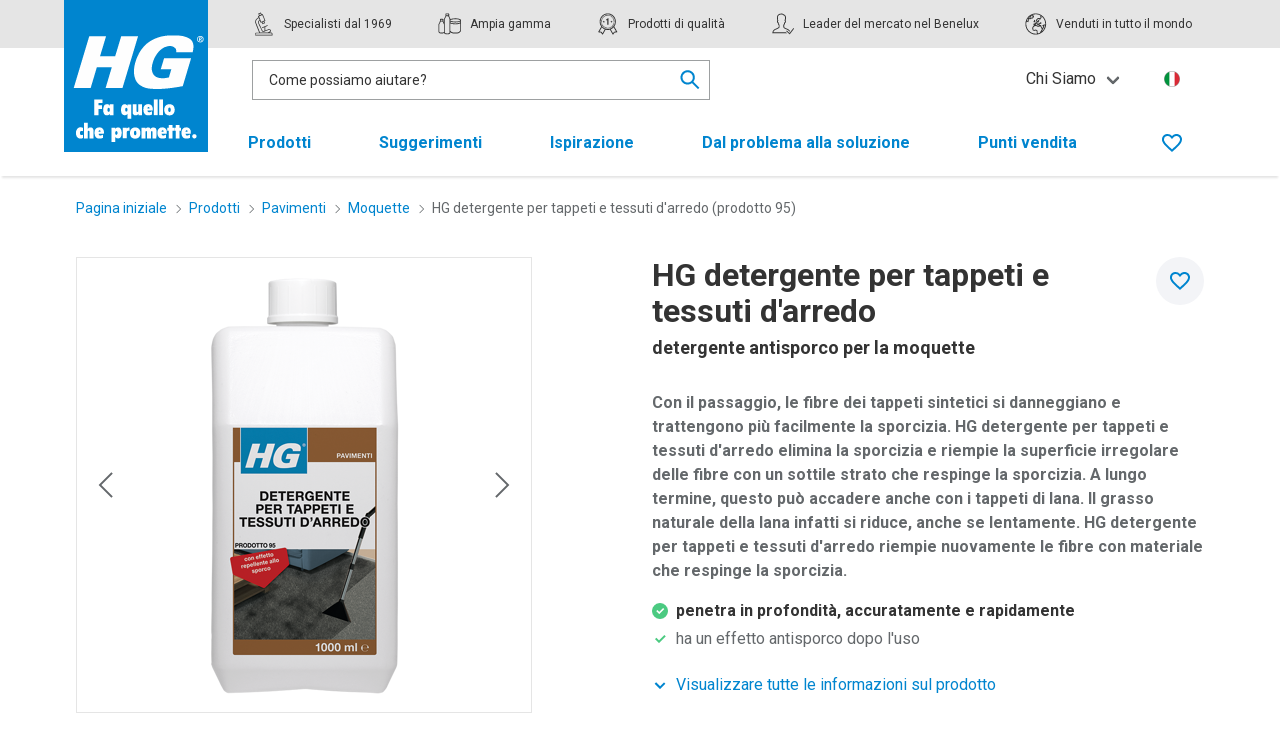

--- FILE ---
content_type: text/html; charset=utf-8
request_url: https://hg.eu/it/prodotti/hg-detergente-per-tappeti-e-tessuti-d-arredo
body_size: 22013
content:
<!doctype html>
<html lang="it" culturecode="it-IT" countrycode="IT" class="has-navbar-fixed-top">
<head>
    <!-- Preconnects -->
    <link rel="preconnect" href="https://fonts.googleapis.com">
        <link rel="preconnect" href="https://sgtm.hg.eu">
        <link rel="preconnect" href="https://www.google-analytics.com">
    <link rel="preconnect" crossorigin href="https://fonts.gstatic.com">
    <link rel="preload" as="style" onload="this.onload=null;this.rel='stylesheet';" href="https://fonts.googleapis.com/css2?family=Roboto:wght@400;500;700&amp;display=swap">
    <noscript><link rel="stylesheet" href="https://fonts.googleapis.com/css2?family=Roboto:wght@400;500;700&amp;display=swap"></noscript>

    <meta charset="utf-8">
    <meta http-equiv="x-ua-compatible" content="ie=edge">
    <meta name="viewport" content="width=device-width, initial-scale=1">
    <meta name="robots" content="index,follow"/>

    <title>HG detergente per tappeti e tessuti d&#x27;arredo | detergente per la moquette</title>
    <meta name="twitter:title" property="og:title" content="HG detergente per tappeti e tessuti d&#x27;arredo | detergente per la moquette">
    <meta name="description" property="og:description" content="Detergente per tappeti? HG detergente per tappeti e tessuti d&#x27;arredo rimuove lo sporco da tappeti e tappezzeria e riempie le fibre con una pellicola antisporco.">
    <meta name="twitter:image" property="og:image" content="https://cdn.hg.eu/media/1qpiqove/151100108-main.png"/>
    <meta name="twitter:card" property="og:type" content="website">

    <meta http-equiv="language" content="it">
    <meta name="geo.country" content="IT">


    <link rel="apple-touch-icon" sizes="180x180" href="/apple-touch-icon.png">
    <link rel="icon" type="image/png" sizes="32x32" href="/favicon-32x32.png">
    <link rel="icon" type="image/png" sizes="16x16" href="/favicon-16x16.png">
    <link rel="manifest" href="/site.webmanifest">
    <link rel="mask-icon" color="#0085cf" href="/safari-pinned-tab.svg">
    <meta name="msapplication-TileColor" content="#0085cf">
    <meta name="theme-color" content="#0085cf">
    <link rel="canonical" hreflang="it-IT" href="https://hg.eu/it/prodotti/hg-detergente-per-tappeti-e-tessuti-d-arredo" />
    <link rel="alternate" hreflang="it-IT" href="https://hg.eu/it/prodotti/hg-detergente-per-tappeti-e-tessuti-d-arredo" />
        <link rel="alternate" hreflang="cs-CZ" href="https://hg.eu/cz/produkty/hg-cistic-kobercu-a-latkovych-potahu-vyrobek-95" />
        <link rel="alternate" hreflang="de" href="https://hg.eu/de/produkte/hg-teppich-reiniger" />
        <link rel="alternate" hreflang="en-GB" href="https://hg.eu/uk/products/hg-carpet-cleaner" />
        <link rel="alternate" hreflang="es-ES" href="https://hg.eu/es/productos/hg-limpiador-de-alfombras-moquetas-y-tapicerias" />
        <link rel="alternate" hreflang="fr-BE" href="https://hg.eu/be-fr/produits/hg-nettoyant-pour-tapis" />
        <link rel="alternate" hreflang="fr-FR" href="https://hg.eu/fr/produits/hg-nettoyant-pour-tapis" />
        <link rel="alternate" hreflang="hu-HU" href="https://hg.eu/hu/termekek/hg-szonyeg-es-karpit-tisztitoszer-termek-95" />
        <link rel="alternate" hreflang="lv-LV" href="https://hg.eu/lv/produkti/hg-paklaju-un-miksto-mebelu-tiritajs-produkts-95" />
        <link rel="alternate" hreflang="nl-BE" href="https://hg.eu/be-nl/producten/hg-tapijtreiniger" />
        <link rel="alternate" hreflang="nl-NL" href="https://hg.eu/nl/producten/hg-tapijtreiniger-1l" />
        <link rel="alternate" hreflang="pl-PL" href="https://hg.eu/pl/produkty/hg-czyste-wykladziny-dywany-i-tapicerka-produkt-95" />
        <link rel="alternate" hreflang="pt-PT" href="https://hg.eu/pt/produtos/hg-limpador-carpetes-estofos-e-alcatifas" />
        <link rel="alternate" hreflang="sk-SK" href="https://hg.eu/sk/vyrobky/cistic-kobercov-a-latkovych-potahov-vyrobok-95" />

    <!-- toolkit styles -->
    <link rel="stylesheet" href="/assets/toolkit/styles/toolkit.css?v=Fr4LXe9K35g1f5cK9YRdzRgTSNDFRMNFz-m0GPWeVvk" />
    <!-- /toolkit styles -->

    

        <!-- anti-flicker snippet -->
        <style>.async-hide { opacity: 0 !important} </style>
        <script>(function(a,s,y,n,c,h,i,d,e){s.className+=' '+y;h.start=1*new Date;
        h.end=i=function(){s.className=s.className.replace(RegExp(' ?'+y),'')};
        (a[n]=a[n]||[]).hide=h;setTimeout(function(){i();h.end=null},c);h.timeout=c;
        })(window,document.documentElement,'async-hide','dataLayer',4000,
        {'GTM-KJ6NQ3S':true});</script>
        <!-- end anti-flicker snippet -->
        <!-- Google Tag Manager -->
        <script>(function(w,d,s,l,i){w[l]=w[l]||[];w[l].push({'gtm.start':new Date().getTime(),event:'gtm.js'});var f=d.getElementsByTagName(s)[0],j=d.createElement(s);j.async=true;j.src="https://sgtm.hg.eu/cadtlvsocac.js?"+i;f.parentNode.insertBefore(j,f);})(window,document,'script','dataLayer','93=aWQ9R1RNLUtKNk5RM1M%3D&apiKey=fe7b65af');</script>
        <!-- End Google Tag Manager -->
<script type="text/javascript">!function(T,l,y){var S=T.location,k="script",D="instrumentationKey",C="ingestionendpoint",I="disableExceptionTracking",E="ai.device.",b="toLowerCase",w="crossOrigin",N="POST",e="appInsightsSDK",t=y.name||"appInsights";(y.name||T[e])&&(T[e]=t);var n=T[t]||function(d){var g=!1,f=!1,m={initialize:!0,queue:[],sv:"5",version:2,config:d};function v(e,t){var n={},a="Browser";return n[E+"id"]=a[b](),n[E+"type"]=a,n["ai.operation.name"]=S&&S.pathname||"_unknown_",n["ai.internal.sdkVersion"]="javascript:snippet_"+(m.sv||m.version),{time:function(){var e=new Date;function t(e){var t=""+e;return 1===t.length&&(t="0"+t),t}return e.getUTCFullYear()+"-"+t(1+e.getUTCMonth())+"-"+t(e.getUTCDate())+"T"+t(e.getUTCHours())+":"+t(e.getUTCMinutes())+":"+t(e.getUTCSeconds())+"."+((e.getUTCMilliseconds()/1e3).toFixed(3)+"").slice(2,5)+"Z"}(),iKey:e,name:"Microsoft.ApplicationInsights."+e.replace(/-/g,"")+"."+t,sampleRate:100,tags:n,data:{baseData:{ver:2}}}}var h=d.url||y.src;if(h){function a(e){var t,n,a,i,r,o,s,c,u,p,l;g=!0,m.queue=[],f||(f=!0,t=h,s=function(){var e={},t=d.connectionString;if(t)for(var n=t.split(";"),a=0;a<n.length;a++){var i=n[a].split("=");2===i.length&&(e[i[0][b]()]=i[1])}if(!e[C]){var r=e.endpointsuffix,o=r?e.location:null;e[C]="https://"+(o?o+".":"")+"dc."+(r||"services.visualstudio.com")}return e}(),c=s[D]||d[D]||"",u=s[C],p=u?u+"/v2/track":d.endpointUrl,(l=[]).push((n="SDK LOAD Failure: Failed to load Application Insights SDK script (See stack for details)",a=t,i=p,(o=(r=v(c,"Exception")).data).baseType="ExceptionData",o.baseData.exceptions=[{typeName:"SDKLoadFailed",message:n.replace(/\./g,"-"),hasFullStack:!1,stack:n+"\nSnippet failed to load ["+a+"] -- Telemetry is disabled\nHelp Link: https://go.microsoft.com/fwlink/?linkid=2128109\nHost: "+(S&&S.pathname||"_unknown_")+"\nEndpoint: "+i,parsedStack:[]}],r)),l.push(function(e,t,n,a){var i=v(c,"Message"),r=i.data;r.baseType="MessageData";var o=r.baseData;return o.message='AI (Internal): 99 message:"'+("SDK LOAD Failure: Failed to load Application Insights SDK script (See stack for details) ("+n+")").replace(/\"/g,"")+'"',o.properties={endpoint:a},i}(0,0,t,p)),function(e,t){if(JSON){var n=T.fetch;if(n&&!y.useXhr)n(t,{method:N,body:JSON.stringify(e),mode:"cors"});else if(XMLHttpRequest){var a=new XMLHttpRequest;a.open(N,t),a.setRequestHeader("Content-type","application/json"),a.send(JSON.stringify(e))}}}(l,p))}function i(e,t){f||setTimeout(function(){!t&&m.core||a()},500)}var e=function(){var n=l.createElement(k);n.src=h;var e=y[w];return!e&&""!==e||"undefined"==n[w]||(n[w]=e),n.onload=i,n.onerror=a,n.onreadystatechange=function(e,t){"loaded"!==n.readyState&&"complete"!==n.readyState||i(0,t)},n}();y.ld<0?l.getElementsByTagName("head")[0].appendChild(e):setTimeout(function(){l.getElementsByTagName(k)[0].parentNode.appendChild(e)},y.ld||0)}try{m.cookie=l.cookie}catch(p){}function t(e){for(;e.length;)!function(t){m[t]=function(){var e=arguments;g||m.queue.push(function(){m[t].apply(m,e)})}}(e.pop())}var n="track",r="TrackPage",o="TrackEvent";t([n+"Event",n+"PageView",n+"Exception",n+"Trace",n+"DependencyData",n+"Metric",n+"PageViewPerformance","start"+r,"stop"+r,"start"+o,"stop"+o,"addTelemetryInitializer","setAuthenticatedUserContext","clearAuthenticatedUserContext","flush"]),m.SeverityLevel={Verbose:0,Information:1,Warning:2,Error:3,Critical:4};var s=(d.extensionConfig||{}).ApplicationInsightsAnalytics||{};if(!0!==d[I]&&!0!==s[I]){var c="onerror";t(["_"+c]);var u=T[c];T[c]=function(e,t,n,a,i){var r=u&&u(e,t,n,a,i);return!0!==r&&m["_"+c]({message:e,url:t,lineNumber:n,columnNumber:a,error:i}),r},d.autoExceptionInstrumented=!0}return m}(y.cfg);function a(){y.onInit&&y.onInit(n)}(T[t]=n).queue&&0===n.queue.length?(n.queue.push(a),n.trackPageView({})):a()}(window,document,{
src: "https://js.monitor.azure.com/scripts/b/ai.2.min.js", // The SDK URL Source
crossOrigin: "anonymous", 
cfg: { // Application Insights Configuration
    connectionString: 'InstrumentationKey=ff5d3068-2354-468a-ac28-3fb8d6c423de;IngestionEndpoint=https://westeurope-5.in.applicationinsights.azure.com/;LiveEndpoint=https://westeurope.livediagnostics.monitor.azure.com/;ApplicationId=0f6fb843-1ed6-46c1-844b-e9e4616670e0'
}});</script></head>
<body>
    <!-- Google Tag Manager (noscript) -->
    <noscript><iframe src="https://sgtm.hg.eu/ns.html?id=GTM-KJ6NQ3S" height="0" width="0" style="display:none;visibility:hidden"></iframe></noscript>
    <!-- End Google Tag Manager (noscript) -->


<header class="header">
    <nav class="navbar is-fixed-top is-top" role="navigation" aria-label="main navigation">
        <div class="container">
            <div class="navbar-brand">
                <div class="navbar-item">
                    <a href="/it" class="gtm-logo-homepage">
                        <img class="desktop" src="https://cdn.hg.eu/media/jibeyobz/hg-logo-flag_it.svg" alt="" />
                        <img class="mobile" src="/assets/toolkit/images/hg-logo-plain-inverted.svg" alt="" />
                        <span class="is-sr-only">Ga terug naar de homepage</span>
                    </a>
                </div>
                <a role="button" data-target="site-menu" class="navbar-burger js-mobile-menu" aria-label="menu" aria-expanded="false">
                    <span aria-hidden="true"></span>
                    <span aria-hidden="true"></span>
                    <span aria-hidden="true"></span>
                </a>
            </div>
            <div class="menu-container">
                <div class="navbar-usp">
                    <div class="usp-container">
                        <span class="navbar-item">
                            <svg class="icon  "><use xlink:href="/assets/toolkit/images/sprite.svg#brand--specialist"></use></svg>
                            <p>Specialisti dal 1969</p>
                        </span>
                        <span class="navbar-item">
                            <svg class="icon  "><use xlink:href="/assets/toolkit/images/sprite.svg#brand--range"></use></svg>
                            <p>Ampia gamma</p>
                        </span>
                        <span class="navbar-item">
                            <svg class="icon  "><use xlink:href="/assets/toolkit/images/sprite.svg#brand--quality"></use></svg>
                            <p>Prodotti di qualità</p>
                        </span>
                        <span class="navbar-item">
                            <svg class="icon  "><use xlink:href="/assets/toolkit/images/sprite.svg#brand--market_leader"></use></svg>
                            <p>Leader del mercato nel Benelux</p>
                        </span>
                        <span class="navbar-item">
                            <svg class="icon  "><use xlink:href="/assets/toolkit/images/sprite.svg#brand--coverage"></use></svg>
                            <p>Venduti in tutto il mondo</p>
                        </span>
                    </div>
                </div>
                <div class="navbar-menu navbar-controls is-active">
                    <div class="navbar-start">
                            <div class="navbar-item columns is-centered">
                                

<div class="searchbar js-live-search-wrapper is-active">
    <div class="search-input">
        <input data-val="true" type="text" id="nav-search" name="nav-search" class="input js-live-search-results-input" placeholder="Come possiamo aiutare?" value="" data-live-search-results-url="/umbraco/api/searchapi/Autocomplete?page=1&pageSize=1000&rootId=50713&culture=it-IT&products=3&tips=3" data-live-search-redirect="/it/ricerca"/>
        <div class="live-search-results-backdrop js-live-search-results-cancel"></div>
        <section class="live-search-results js-live-search-results">
            <div class="live-search-results-group" data-search-results-list="Products">
                <p class="live-search-results-group-title title is-5">Prodotti</p>
                <ul class="live-search-results-group-list">
                    <template>
                    <li>
                        <a data-search-result-list-item-template class="live-search-result">
                            <figure class="image">
                                <picture>
                                    <img src="" alt=""/>
                                </picture>
                            </figure>
                            <span class="live-search-result-name" data-search-result-name></span><strong class="live-search-result-sidenote" data-search-result-key="Price"></strong>
                        </a>
                    </li>
                    </template>
                </ul>
                <a href="/it/ricerca" class="live-search-link js-live-search-link-products">Mostrare tutti i prodotti correlati</a>

                <div class="divider">
                    <hr class="hr"/>
                </div>
            </div>
            <div class="live-search-results-group" data-search-results-list="Tips">
                <p class="live-search-results-group-title title is-5">Suggerimenti</p>
                <ul class="live-search-results-group-list">
                    <template>
                    <li>
                        <a data-search-result-list-item-template class="live-search-result tip-result">
                            <figure class="image">
                                <picture>
                                    <img src="" alt=""/>
                                </picture>
                            </figure>
                            <span class="live-search-result-name" data-search-result-name></span>
                        </a>
                    </li>
                    </template>
                </ul>
                <a href="/it/ricerca" class="live-search-link js-live-search-link-tips">Mostrare tutti i suggerimenti correlati</a>

            </div>
            <div class="live-search-results-group" data-search-results-list="SomeEmptyList">
                <p class="live-search-results-group-title title is-5">Nessun risultato trovato</p>
                <ul class="live-search-results-group-list">
                    <template>
                    <li>
                        <a data-search-result-list-item-template class="live-search-result">
                            <span class="live-search-result-name" data-search-result-name></span>
                        </a>
                    </li>
                    </template>
                </ul>
            </div>
            <div class="live-search-results-empty">
                <p>Nessun risultato trovato</p>
            </div>
        </section>
    </div>
    <div class="input-cancel is-active js-input-cancel">
        <a class="button is-small is-icon" href="#">
            <svg class="icon  ">
                <use xlink:href="/assets/toolkit/images/sprite.svg#utility--close"></use>
            </svg>
        </a>
    </div>
    <div class="search-icon js-live-search-results-focus">
        <svg class="icon  ">
            <use xlink:href="/assets/toolkit/images/sprite.svg#utility--search"/>
        </svg>
    </div>
</div>
                            </div>
                    </div>
                    <div class="navbar-end is-hidden-touch">
                                <div class="navbar-item has-dropdown is-hoverable">
                                    <a role="button" class="navbar-link gtm-topmenu">Chi Siamo</a>
                                    <div class="navbar-dropdown">
                                        <a href="/it/chi-siamo" class="navbar-item gtm-topmenu">Chi Siamo</a>
                                            <a href="/it/notizie" class="navbar-item gtm-topmenu">Notizie</a>
                                            <a href="/it/contatti" class="navbar-item gtm-topmenu">Contatti</a>
                                    </div>
                                </div>
                        <a href="/it/selezionare-il-paese" class="navbar-item language">
                            <img class="mobile" src="https://cdn.hg.eu/media/a13px2cw/italy.png?v=1d5b68577a16870" alt="Italia">
                            <span class="is-sr-only">Kies uw land en taal</span>
                        </a>
                    </div>
                </div>

                <div id="site-menu" class="navbar-menu navbar-navigation">
                    <div class="navbar-start is-clipped">
                                <div class="navbar-item ">
                                    <a href="/it/prodotti" class="navbar-item-anchor gtm-topmenu">
                                        Prodotti
                                        <svg class="icon  is-medium"><use xlink:href="/assets/toolkit/images/sprite.svg#utility--arrow-right"></use></svg>
                                    </a>
                                    <div class="navbar-subitems is-hidden-desktop">
                                        <div class="navbar-back">
                                            <a role="button" class="navbar-back-anchor"><svg class="icon is-medium"><use xlink:href="/assets/toolkit/images/sprite.svg#utility--arrow-left"></use></svg>Indietro</a>
                                        </div>
                                        <a href="/it/prodotti" class="navbar-subitem is-overview">Tutti i prodotti</a>
                                            <a href="/it/prodotti/bagno-e-wc" class="navbar-subitem ">Bagno e WC</a>
                                            <a href="/it/prodotti/cucina" class="navbar-subitem ">Cucina</a>
                                            <a href="/it/prodotti/soggiorno" class="navbar-subitem ">Soggiorno</a>
                                            <a href="/it/prodotti/pavimenti" class="navbar-subitem ">Pavimenti</a>
                                            <a href="/it/prodotti/lavanderia-e-tessuti" class="navbar-subitem ">Lavanderia e tessuti</a>
                                            <a href="/it/prodotti/esterni" class="navbar-subitem ">Esterni</a>
                                    </div>
                                </div>
                                <div class="navbar-item ">
                                    <a href="/it/suggerimenti" class="navbar-item-anchor gtm-topmenu">
                                        Suggerimenti
                                        <svg class="icon  is-medium"><use xlink:href="/assets/toolkit/images/sprite.svg#utility--arrow-right"></use></svg>
                                    </a>
                                    <div class="navbar-subitems is-hidden-desktop">
                                        <div class="navbar-back">
                                            <a role="button" class="navbar-back-anchor"><svg class="icon is-medium"><use xlink:href="/assets/toolkit/images/sprite.svg#utility--arrow-left"></use></svg>Indietro</a>
                                        </div>
                                        <a href="/it/suggerimenti" class="navbar-subitem is-overview">Tutti i suggerimenti</a>
                                            <a href="/it/suggerimenti/scarichi-e-intasamenti" class="navbar-subitem ">Scarichi e intasamenti</a>
                                            <a href="/it/suggerimenti/bagno-e-wc" class="navbar-subitem ">Bagno e WC</a>
                                            <a href="/it/suggerimenti/cucina-ed-elettrodomestici" class="navbar-subitem ">Cucina ed elettrodomestici</a>
                                            <a href="/it/suggerimenti/lavori-difficili-e-fai-da-te" class="navbar-subitem ">Lavori difficili e fai da te</a>
                                            <a href="/it/suggerimenti/casa-e-interni" class="navbar-subitem ">Casa e interni</a>
                                            <a href="/it/suggerimenti/insetti-e-parassiti" class="navbar-subitem ">Insetti e parassiti</a>
                                            <a href="/it/suggerimenti/oro-argento-e-rame" class="navbar-subitem ">Oro, argento e rame</a>
                                            <a href="/it/suggerimenti/odori-sgradevoli" class="navbar-subitem ">Odori sgradevoli</a>
                                            <a href="/it/suggerimenti/tessuti-e-macchie" class="navbar-subitem ">Tessuti e macchie</a>
                                            <a href="/it/suggerimenti/giardino-e-spazi-aperti" class="navbar-subitem ">Giardino e spazi aperti</a>
                                            <a href="/it/suggerimenti/pavimenti-e-pareti" class="navbar-subitem ">Pavimenti e pareti</a>
                                    </div>
                                </div>
                                <div class="navbar-item ">
                                    <a href="/it/ispirazione" class="navbar-item-anchor gtm-topmenu">Ispirazione</a>
                                </div>
                                <div class="navbar-item ">
                                    <a href="/it/dal-problema-alla-soluzione" class="navbar-item-anchor gtm-topmenu">Dal problema alla soluzione</a>
                                </div>
                                <div class="navbar-item ">
                                    <a href="/it/punti-vendita" class="navbar-item-anchor gtm-topmenu">Punti vendita</a>
                                </div>

                        <div class="mobile-items is-hidden-desktop">

                                <div class="navbar-item "> <a href="/it/chi-siamo">Chi Siamo</a></div>
                                        <div class="navbar-item "> <a href="/it/notizie">Notizie</a></div>
                                        <div class="navbar-item "> <a href="/it/contatti">Contatti</a></div>
                            <a href="/it/selezionare-il-paese" class="navbar-item language">
                                <img class="mobile" src="https://cdn.hg.eu/media/a13px2cw/italy.png?v=1d5b68577a16870" alt="Italia">
                            </a>
                        </div>
                    </div>
                    <div class="navbar-end">
                            <a href="/it/lista-dei-desideri" class="navbar-item gtm-wishlist-link " title="Wishlist">
                                <svg class="icon not-active-icon "><use xlink:href="/assets/toolkit/images/sprite.svg#utility--favourite"></use></svg>
                                <svg class="icon active-icon "><use xlink:href="/assets/toolkit/images/sprite.svg#utility--favourite-solid"></use></svg>
                                <span class="is-sr-only">Favorieten</span>
                                <span class="counter js-favourite-quantity"></span>
                            </a>
                    </div>
                </div>
            </div>
        </div>
    </nav>
</header>



<main>

        <div class="container breadcrumb-container">
        <div class="columns">
            <div class="column">
                <nav class="breadcrumb is-small" aria-label="breadcrumbs">
                    <ul>
                                <li class="">
                                    <a href="/it" class="gtm-breadcrumb-item">
                                        Pagina iniziale
                                    </a>
                                    <svg class="icon is-small">
                                        <use xlink:href="/assets/toolkit/images/sprite.svg#utility--arrow-right"></use>
                                    </svg>
                                </li>
                                <li class="">
                                    <a href="/it/prodotti" class="gtm-breadcrumb-item">
                                        Prodotti
                                    </a>
                                    <svg class="icon is-small">
                                        <use xlink:href="/assets/toolkit/images/sprite.svg#utility--arrow-right"></use>
                                    </svg>
                                </li>
                                <li class="">
                                    <a href="/it/prodotti/pavimenti" class="gtm-breadcrumb-item">
                                        Pavimenti
                                    </a>
                                    <svg class="icon is-small">
                                        <use xlink:href="/assets/toolkit/images/sprite.svg#utility--arrow-right"></use>
                                    </svg>
                                </li>
                                <li class="is-back">
                                    <a href="/it/prodotti/pavimenti/moquette" class="gtm-breadcrumb-item">
                                            <svg class="icon is-back is-small">
                                                <use xlink:href="/assets/toolkit/images/sprite.svg#utility--arrow-left"></use>
                                            </svg>
                                        Moquette
                                    </a>
                                    <svg class="icon is-small">
                                        <use xlink:href="/assets/toolkit/images/sprite.svg#utility--arrow-right"></use>
                                    </svg>
                                </li>
                            <li class="is-active"><a href="/it/prodotti/hg-detergente-per-tappeti-e-tessuti-d-arredo" aria-current="page" class="gtm-breadcrumb-item">HG detergente per tappeti e tessuti d&#x27;arredo (prodotto 95)</a></li>
                    </ul>
                </nav>
            </div>
        </div>
    </div>
    <script type="application/ld+json">
    {"@context":"https://schema.org","@type":"BreadcrumbList","itemListElement":[{"@type":"ListItem","item":{"@type":"Thing","@id":"https://hg.eu/it","name":"Pagina iniziale"},"position":1},{"@type":"ListItem","item":{"@type":"Thing","@id":"https://hg.eu/it/prodotti","name":"Prodotti"},"position":2},{"@type":"ListItem","item":{"@type":"Thing","@id":"https://hg.eu/it/prodotti/pavimenti","name":"Pavimenti"},"position":3},{"@type":"ListItem","item":{"@type":"Thing","@id":"https://hg.eu/it/prodotti/pavimenti/moquette","name":"Moquette"},"position":4}]}
</script>


    <section class="product-detail">
    <div class="container">
        <div class="columns">
            <div class="column is-5">
                <div class="product-detail-title-mobile">
                    <h1 class="title is-1">HG detergente per tappeti e tessuti d&#x27;arredo<span class="subtitle is-5">detergente antisporco per la moquette</span></h1>
                </div>


                <button type="button" class="favourite js-favourite product-detail-favourite-cta is-hidden-tablet" data-article-number="151100108" data-article-name="HG detergente per tappeti e tessuti d&#x27;arredo" data-article-description="detergente antisporco per la moquette" data-article-image="https://cdn.hg.eu/media/1qpiqove/151100108-main.png" data-article-link="/it/prodotti/hg-detergente-per-tappeti-e-tessuti-d-arredo" data-article-location="/it/prodotti/hg-detergente-per-tappeti-e-tessuti-d-arredo?tab=hgstores" data-favourite-error-message="Impossibile aggiungere l'articolo ai preferiti">
                    <svg class="icon not-favourited is-medium"><use xlink:href="/assets/toolkit/images/sprite.svg#utility--favourite" /></svg>
                    <svg class="icon favourited is-medium"><use xlink:href="/assets/toolkit/images/sprite.svg#utility--favourite-solid" /></svg>
                    <span class="is-sr-only favourited">Aggiungere ai preferiti</span>
                    <span class="is-sr-only not-favourited">Nei preferiti</span>
                </button>
                <div class="carousel js-carousel">
                    <div class="carousel-body">
                        <ul class="carousel-items">
        <li class="carousel-item">
            <figure class="image is-1by1">
                    <picture>
<source media="(max-width: 425px)" sizes="279px" srcset="https://cdn.hg.eu/media/1qpiqove/151100108-main.png?width=279&amp;height=279&amp;v=1db04a90f95eef0" type="image/png" /><source media="(max-width: 768px)" sizes="519px" srcset="https://cdn.hg.eu/media/1qpiqove/151100108-main.png?width=519&amp;height=519&amp;v=1db04a90f95eef0" type="image/png" /><source media="(max-width: 1023px)" sizes="402px" srcset="https://cdn.hg.eu/media/1qpiqove/151100108-main.png?width=402&amp;height=402&amp;v=1db04a90f95eef0" type="image/png" /><source media="(max-width: 1215px)" sizes="376px" srcset="https://cdn.hg.eu/media/1qpiqove/151100108-main.png?width=376&amp;height=376&amp;v=1db04a90f95eef0" type="image/png" /><source media="(max-width: 1407px)" sizes="456px" srcset="https://cdn.hg.eu/media/1qpiqove/151100108-main.png?width=456&amp;height=456&amp;v=1db04a90f95eef0" type="image/png" /><source sizes="536px" srcset="https://cdn.hg.eu/media/1qpiqove/151100108-main.png?width=536&amp;height=536&amp;v=1db04a90f95eef0" type="image/png" />        <img src="https://cdn.hg.eu/media/1qpiqove/151100108-main.png?width=536&amp;height=536&amp;v=1db04a90f95eef0" alt="HG detergente per tappeti e tessuti d&#x27;arredo" />
    </picture>

            </figure>
        </li>
        <li class="carousel-item">
            <figure class="image is-1by1">
                    <picture>
<source data-srcset="https://cdn.hg.eu/media/3hjfdkbq/151100-in01.png?width=279&amp;height=279&amp;v=1d65a7ce973c010&amp;format=webp&amp;quality=90" media="(max-width: 425px)" sizes="279px" type="image/webp" /><source data-srcset="https://cdn.hg.eu/media/3hjfdkbq/151100-in01.png?width=279&amp;height=279&amp;v=1d65a7ce973c010" media="(max-width: 425px)" sizes="279px" type="image/png" /><source data-srcset="https://cdn.hg.eu/media/3hjfdkbq/151100-in01.png?width=519&amp;height=519&amp;v=1d65a7ce973c010&amp;format=webp&amp;quality=90" media="(max-width: 768px)" sizes="519px" type="image/webp" /><source data-srcset="https://cdn.hg.eu/media/3hjfdkbq/151100-in01.png?width=519&amp;height=519&amp;v=1d65a7ce973c010" media="(max-width: 768px)" sizes="519px" type="image/png" /><source data-srcset="https://cdn.hg.eu/media/3hjfdkbq/151100-in01.png?width=402&amp;height=402&amp;v=1d65a7ce973c010&amp;format=webp&amp;quality=90" media="(max-width: 1023px)" sizes="402px" type="image/webp" /><source data-srcset="https://cdn.hg.eu/media/3hjfdkbq/151100-in01.png?width=402&amp;height=402&amp;v=1d65a7ce973c010" media="(max-width: 1023px)" sizes="402px" type="image/png" /><source data-srcset="https://cdn.hg.eu/media/3hjfdkbq/151100-in01.png?width=376&amp;height=376&amp;v=1d65a7ce973c010&amp;format=webp&amp;quality=90" media="(max-width: 1215px)" sizes="376px" type="image/webp" /><source data-srcset="https://cdn.hg.eu/media/3hjfdkbq/151100-in01.png?width=376&amp;height=376&amp;v=1d65a7ce973c010" media="(max-width: 1215px)" sizes="376px" type="image/png" /><source data-srcset="https://cdn.hg.eu/media/3hjfdkbq/151100-in01.png?width=456&amp;height=456&amp;v=1d65a7ce973c010&amp;format=webp&amp;quality=90" media="(max-width: 1407px)" sizes="456px" type="image/webp" /><source data-srcset="https://cdn.hg.eu/media/3hjfdkbq/151100-in01.png?width=456&amp;height=456&amp;v=1d65a7ce973c010" media="(max-width: 1407px)" sizes="456px" type="image/png" /><source data-srcset="https://cdn.hg.eu/media/3hjfdkbq/151100-in01.png?width=536&amp;height=536&amp;v=1d65a7ce973c010&amp;format=webp&amp;quality=90" sizes="536px" type="image/webp" /><source data-srcset="https://cdn.hg.eu/media/3hjfdkbq/151100-in01.png?width=536&amp;height=536&amp;v=1d65a7ce973c010" sizes="536px" type="image/png" />        <img data-src="https://cdn.hg.eu/media/3hjfdkbq/151100-in01.png?width=536&amp;height=536&amp;v=1d65a7ce973c010" alt="syntetick&#xFD;" />
    </picture>

            </figure>
        </li>
        <li class="carousel-item">
            <figure class="image is-1by1">
                    <picture>
<source data-srcset="https://cdn.hg.eu/media/yewhjcvn/151100-in02.png?width=279&amp;height=279&amp;v=1d65a7ce0276110&amp;format=webp&amp;quality=90" media="(max-width: 425px)" sizes="279px" type="image/webp" /><source data-srcset="https://cdn.hg.eu/media/yewhjcvn/151100-in02.png?width=279&amp;height=279&amp;v=1d65a7ce0276110" media="(max-width: 425px)" sizes="279px" type="image/png" /><source data-srcset="https://cdn.hg.eu/media/yewhjcvn/151100-in02.png?width=519&amp;height=519&amp;v=1d65a7ce0276110&amp;format=webp&amp;quality=90" media="(max-width: 768px)" sizes="519px" type="image/webp" /><source data-srcset="https://cdn.hg.eu/media/yewhjcvn/151100-in02.png?width=519&amp;height=519&amp;v=1d65a7ce0276110" media="(max-width: 768px)" sizes="519px" type="image/png" /><source data-srcset="https://cdn.hg.eu/media/yewhjcvn/151100-in02.png?width=402&amp;height=402&amp;v=1d65a7ce0276110&amp;format=webp&amp;quality=90" media="(max-width: 1023px)" sizes="402px" type="image/webp" /><source data-srcset="https://cdn.hg.eu/media/yewhjcvn/151100-in02.png?width=402&amp;height=402&amp;v=1d65a7ce0276110" media="(max-width: 1023px)" sizes="402px" type="image/png" /><source data-srcset="https://cdn.hg.eu/media/yewhjcvn/151100-in02.png?width=376&amp;height=376&amp;v=1d65a7ce0276110&amp;format=webp&amp;quality=90" media="(max-width: 1215px)" sizes="376px" type="image/webp" /><source data-srcset="https://cdn.hg.eu/media/yewhjcvn/151100-in02.png?width=376&amp;height=376&amp;v=1d65a7ce0276110" media="(max-width: 1215px)" sizes="376px" type="image/png" /><source data-srcset="https://cdn.hg.eu/media/yewhjcvn/151100-in02.png?width=456&amp;height=456&amp;v=1d65a7ce0276110&amp;format=webp&amp;quality=90" media="(max-width: 1407px)" sizes="456px" type="image/webp" /><source data-srcset="https://cdn.hg.eu/media/yewhjcvn/151100-in02.png?width=456&amp;height=456&amp;v=1d65a7ce0276110" media="(max-width: 1407px)" sizes="456px" type="image/png" /><source data-srcset="https://cdn.hg.eu/media/yewhjcvn/151100-in02.png?width=536&amp;height=536&amp;v=1d65a7ce0276110&amp;format=webp&amp;quality=90" sizes="536px" type="image/webp" /><source data-srcset="https://cdn.hg.eu/media/yewhjcvn/151100-in02.png?width=536&amp;height=536&amp;v=1d65a7ce0276110" sizes="536px" type="image/png" />        <img data-src="https://cdn.hg.eu/media/yewhjcvn/151100-in02.png?width=536&amp;height=536&amp;v=1d65a7ce0276110" alt="vlnen&#xFD;" />
    </picture>

            </figure>
        </li>
        <li class="carousel-item">
            <figure class="image is-1by1">
                    <picture>
<source data-srcset="https://cdn.hg.eu/media/3ycd3usa/151100-in03.png?width=279&amp;height=279&amp;v=1d65a7cd40329f0&amp;format=webp&amp;quality=90" media="(max-width: 425px)" sizes="279px" type="image/webp" /><source data-srcset="https://cdn.hg.eu/media/3ycd3usa/151100-in03.png?width=279&amp;height=279&amp;v=1d65a7cd40329f0" media="(max-width: 425px)" sizes="279px" type="image/png" /><source data-srcset="https://cdn.hg.eu/media/3ycd3usa/151100-in03.png?width=519&amp;height=519&amp;v=1d65a7cd40329f0&amp;format=webp&amp;quality=90" media="(max-width: 768px)" sizes="519px" type="image/webp" /><source data-srcset="https://cdn.hg.eu/media/3ycd3usa/151100-in03.png?width=519&amp;height=519&amp;v=1d65a7cd40329f0" media="(max-width: 768px)" sizes="519px" type="image/png" /><source data-srcset="https://cdn.hg.eu/media/3ycd3usa/151100-in03.png?width=402&amp;height=402&amp;v=1d65a7cd40329f0&amp;format=webp&amp;quality=90" media="(max-width: 1023px)" sizes="402px" type="image/webp" /><source data-srcset="https://cdn.hg.eu/media/3ycd3usa/151100-in03.png?width=402&amp;height=402&amp;v=1d65a7cd40329f0" media="(max-width: 1023px)" sizes="402px" type="image/png" /><source data-srcset="https://cdn.hg.eu/media/3ycd3usa/151100-in03.png?width=376&amp;height=376&amp;v=1d65a7cd40329f0&amp;format=webp&amp;quality=90" media="(max-width: 1215px)" sizes="376px" type="image/webp" /><source data-srcset="https://cdn.hg.eu/media/3ycd3usa/151100-in03.png?width=376&amp;height=376&amp;v=1d65a7cd40329f0" media="(max-width: 1215px)" sizes="376px" type="image/png" /><source data-srcset="https://cdn.hg.eu/media/3ycd3usa/151100-in03.png?width=456&amp;height=456&amp;v=1d65a7cd40329f0&amp;format=webp&amp;quality=90" media="(max-width: 1407px)" sizes="456px" type="image/webp" /><source data-srcset="https://cdn.hg.eu/media/3ycd3usa/151100-in03.png?width=456&amp;height=456&amp;v=1d65a7cd40329f0" media="(max-width: 1407px)" sizes="456px" type="image/png" /><source data-srcset="https://cdn.hg.eu/media/3ycd3usa/151100-in03.png?width=536&amp;height=536&amp;v=1d65a7cd40329f0&amp;format=webp&amp;quality=90" sizes="536px" type="image/webp" /><source data-srcset="https://cdn.hg.eu/media/3ycd3usa/151100-in03.png?width=536&amp;height=536&amp;v=1d65a7cd40329f0" sizes="536px" type="image/png" />        <img data-src="https://cdn.hg.eu/media/3ycd3usa/151100-in03.png?width=536&amp;height=536&amp;v=1d65a7cd40329f0" alt="koberec" />
    </picture>

            </figure>
        </li>

                                    <li class="carousel-item is-vimeo">
                                        <div class="vimeo-video">
                                            <iframe title="Vimeo video: een video over HG detergente per tappeti e tessuti d&#x27;arredo" class="js-video" frameborder="0" scrolling="no" type="text/html" data-src="https://player.vimeo.com/video/408341009?title=0&amp;byline=0&amp;portrait=0"></iframe>
                                        </div>
                                    </li>
                        </ul>
                        <button class="carousel-navigation is-prev" aria-label="Previous">
                            <svg class="icon is-large gtm-carousel-prev"><use xlink:href="/assets/toolkit/images/sprite.svg#utility--arrow-left"></use></svg>
                        </button>
                        <button class="carousel-navigation is-next" aria-label="Next">
                            <svg class="icon is-large gtm-carousel-next"><use xlink:href="/assets/toolkit/images/sprite.svg#utility--arrow-right"></use></svg>
                        </button>
                    </div>
                    <ul class="carousel-thumbnails">
        <li class="carousel-thumbnail">
            <figure class="image is-1by1">
                    <picture>
<source sizes="80px" srcset="https://cdn.hg.eu/media/1qpiqove/151100108-main.png?width=80&amp;height=80&amp;v=1db04a90f95eef0&amp;format=webp&amp;quality=90" type="image/webp" /><source sizes="80px" srcset="https://cdn.hg.eu/media/1qpiqove/151100108-main.png?width=80&amp;height=80&amp;v=1db04a90f95eef0" type="image/png" />        <img src="https://cdn.hg.eu/media/1qpiqove/151100108-main.png?width=80&amp;height=80&amp;v=1db04a90f95eef0" alt="HG detergente per tappeti e tessuti d&#x27;arredo" />
    </picture>

            </figure>
        </li>
        <li class="carousel-thumbnail">
            <figure class="image is-1by1">
                    <picture>
<source sizes="80px" srcset="https://cdn.hg.eu/media/3hjfdkbq/151100-in01.png?width=80&amp;height=80&amp;v=1d65a7ce973c010&amp;format=webp&amp;quality=90" type="image/webp" /><source sizes="80px" srcset="https://cdn.hg.eu/media/3hjfdkbq/151100-in01.png?width=80&amp;height=80&amp;v=1d65a7ce973c010" type="image/png" />        <img src="https://cdn.hg.eu/media/3hjfdkbq/151100-in01.png?width=80&amp;height=80&amp;v=1d65a7ce973c010" alt="syntetick&#xFD;" />
    </picture>

            </figure>
        </li>
        <li class="carousel-thumbnail">
            <figure class="image is-1by1">
                    <picture>
<source sizes="80px" srcset="https://cdn.hg.eu/media/yewhjcvn/151100-in02.png?width=80&amp;height=80&amp;v=1d65a7ce0276110&amp;format=webp&amp;quality=90" type="image/webp" /><source sizes="80px" srcset="https://cdn.hg.eu/media/yewhjcvn/151100-in02.png?width=80&amp;height=80&amp;v=1d65a7ce0276110" type="image/png" />        <img src="https://cdn.hg.eu/media/yewhjcvn/151100-in02.png?width=80&amp;height=80&amp;v=1d65a7ce0276110" alt="vlnen&#xFD;" />
    </picture>

            </figure>
        </li>
        <li class="carousel-thumbnail">
            <figure class="image is-1by1">
                    <picture>
<source sizes="80px" srcset="https://cdn.hg.eu/media/3ycd3usa/151100-in03.png?width=80&amp;height=80&amp;v=1d65a7cd40329f0&amp;format=webp&amp;quality=90" type="image/webp" /><source sizes="80px" srcset="https://cdn.hg.eu/media/3ycd3usa/151100-in03.png?width=80&amp;height=80&amp;v=1d65a7cd40329f0" type="image/png" />        <img src="https://cdn.hg.eu/media/3ycd3usa/151100-in03.png?width=80&amp;height=80&amp;v=1d65a7cd40329f0" alt="koberec" />
    </picture>

            </figure>
        </li>
                                <li class="carousel-thumbnail is-video">
                                    <figure class="image is-1by1">
                                        <picture>
                                            <img sizes="(max-width: 640px) 100vw, 640px" src="https://vumbnail.com/408341009.jpg" srcset="https://vumbnail.com/408341009.jpg 640w, https://vumbnail.com/408341009_large.jpg 640w, https://vumbnail.com/408341009_medium.jpg 200w, https://vumbnail.com/408341009_small.jpg 100w" />
                                        </picture>
                                    </figure>
                                </li>
                    </ul>
                </div>
            </div>
            <div class="column is-6 is-offset-1">
                <article class="product-detail-intro">
                    <div class="product-detail-title-desktop">
                        <button type="button" class="favourite js-favourite product-detail-favourite-cta" data-article-number="151100108" data-article-name="HG detergente per tappeti e tessuti d&#x27;arredo" data-article-description="detergente antisporco per la moquette" data-article-image="https://cdn.hg.eu/media/1qpiqove/151100108-main.png" data-article-link="/it/prodotti/hg-detergente-per-tappeti-e-tessuti-d-arredo" data-article-location="/it/prodotti/hg-detergente-per-tappeti-e-tessuti-d-arredo?tab=hgstores" data-favourite-error-message="Impossibile aggiungere l'articolo ai preferiti">
                            <svg class="icon not-favourited is-medium"><use xlink:href="/assets/toolkit/images/sprite.svg#utility--favourite" /></svg>
                            <svg class="icon favourited is-medium"><use xlink:href="/assets/toolkit/images/sprite.svg#utility--favourite-solid" /></svg>
                            <span class="is-sr-only favourited">Aggiungere ai preferiti</span>
                            <span class="is-sr-only not-favourited">Nei preferiti</span>
                        </button>
                        <h1 class="title is-2">HG detergente per tappeti e tessuti d&#x27;arredo <span class="subtitle is-5">detergente antisporco per la moquette</span></h1>
                    </div>
                    <div class="content">
                        <p><strong>Con il passaggio, le fibre dei tappeti sintetici si danneggiano e trattengono più facilmente la sporcizia. HG detergente per tappeti e tessuti d'arredo elimina la sporcizia e riempie la superficie irregolare delle fibre con un sottile strato che respinge la sporcizia. A lungo termine, questo può accadere anche con i tappeti di lana. Il grasso naturale della lana infatti si riduce, anche se lentamente. HG detergente per tappeti e tessuti d'arredo riempie nuovamente le fibre con materiale che respinge la sporcizia.</strong></p>
<ul>
<li>penetra in profondità, accuratamente e rapidamente</li>
<li>ha un effetto antisporco dopo l'uso</li>
</ul>
                    </div>

                    <p class="product-detail-read-more">
                        <button type="button" class="has-icon collapse-label js-tabbox-scroller gtm-read-all-product-information" data-tabbox-reference="instructions" data-collapse-trigger="">
                            <svg class="icon  is-small"><use xlink:href="/assets/toolkit/images/sprite.svg#utility--chevron-down"></use></svg>
                            <span>Visualizzare tutte le informazioni sul prodotto</span>
                        </button>
                    </p>


                        <div class="old-label-info">
                            <p class="title is-7">Ha un prodotto con un&#x2019;etichetta diversa? Pu&#xF2; accadere, perch&#xE9; abbiamo modificato tutte le nostre etichette!</p>
                            <div class="old-label-info-content">
                                <div class="old-label-info-figure has-image-popup-icon image-popup-trigger js-image-popup-trigger" data-image="https://cdn.hg.eu/media/quxbx2c1/151100108-old.png?width=750&amp;height=750&amp;v=1d8672a9f1e2570" data-image-alt="151100108.OLD">
                                    <figure class="image is-48x48 has-border">
                                            <picture>
<source data-srcset="https://cdn.hg.eu/media/quxbx2c1/151100108-old.png?width=46&amp;height=46&amp;v=1d8672a9f1e2570&amp;format=webp&amp;quality=90" sizes="46px" type="image/webp" /><source data-srcset="https://cdn.hg.eu/media/quxbx2c1/151100108-old.png?width=46&amp;height=46&amp;v=1d8672a9f1e2570" sizes="46px" type="image/png" />        <img data-src="https://cdn.hg.eu/media/quxbx2c1/151100108-old.png?width=46&amp;height=46&amp;v=1d8672a9f1e2570" alt="151100108.OLD" />
    </picture>

                                    </figure>
                                    <svg class="icon  is-small"><use xlink:href="/assets/toolkit/images/sprite.svg#utility--search" /></svg>
                                </div>
                                <div class="old-label-info-text">
                                    <p>Tutti i nostri prodotti mantengono l’efficacia che conosce e a cui si affida. Anche le istruzioni non sono cambiate. Faccia clic sulla lente di ingrandimento per vedere la confezione vecchia. Vuole saperne di più? <a href="/it/etichette" title="Etichette">Faccia clic qui</a>.</p>
                                </div>
                            </div>
                        </div>
                        <div class="image-popup js-image-popup">
                            <div class="image-popup-bg"></div>
                            <div class="image-popup-close">
                                <svg class="icon  is-small"><use xlink:href="/assets/toolkit/images/sprite.svg#utility--close" /></svg>
                            </div>
                            <div class="image-popup-image-wrapper">
                                <img src="https://cdn.hg.eu/media/quxbx2c1/151100108-old.png?width=750&amp;height=750&amp;v=1d8672a9f1e2570" alt="151100108.OLD" class="image-popup-image" />
                            </div>
                        </div>

                    <div class="buttons">
                        <a role="button" class="button is-brand-2 js-tabbox-scroller" data-tabbox-reference="hgstores">
                            <svg class="icon">
                                <use xlink:href="/assets/toolkit/images/sprite.svg#utility--marker"></use>
                            </svg>
                            <span class="button-text">Dove acquistare?</span>
                        </a>
                    </div>
                </article>
            </div>
        </div>
    </div>
    <div class="sticky-product js-sticky-product">
    <div class="sticky-productbar">
        <div class="container">
            <div class="sticky-productbar-image">
                <figure class="image is-1by1 ">
    <picture>
<source sizes="110px" srcset="https://cdn.hg.eu/media/1qpiqove/151100108-main.png?width=110&amp;height=110&amp;v=1db04a90f95eef0&amp;format=webp&amp;quality=90" type="image/webp" /><source sizes="110px" srcset="https://cdn.hg.eu/media/1qpiqove/151100108-main.png?width=110&amp;height=110&amp;v=1db04a90f95eef0" type="image/png" />        <img src="https://cdn.hg.eu/media/1qpiqove/151100108-main.png?width=110&amp;height=110&amp;v=1db04a90f95eef0" alt="HG detergente per tappeti e tessuti d&#x27;arredo" />
    </picture>
                </figure>
            </div>
            <div class="sticky-productbar-info">
                <h3 class="sticky-productbar-info-name">HG detergente per tappeti e tessuti d&#x27;arredo</h3>

                    <div class="rating">
                         <small>
                                  <div class="card-usps">
        <ul>
                <li>penetra in profondità, accuratamente e rapidamente</li>
        </ul>
    </div>

                         </small>
                    </div>
            </div>
            <div class="sticky-productbar-cta">
                    <a class="button is-brand-2" href="/it/prodotti/hg-detergente-per-tappeti-e-tessuti-d-arredo?tab=hgstores">
                        <svg class="icon"><use xlink:href="/assets/toolkit/images/sprite.svg#utility--cart" /></svg>
                        <span class="button-text">Dove acquistare?</span>
                    </a>
            </div>
        </div>
    </div>
</div>


</section>




    <section>
<div class="container">
<div class="columns">
<div class="column is-12">
<div class="tabbox is-active js-tabbox is-tabbox-product">
<div class="tabs">
    <ul>
        <li class="tab is-active" data-tabbox-reference="instructions">
            <button type="button" id="tab-instructions">
                Informazioni sul prodotto
            </button>
        </li>
    </ul>
</div>
<div class="tabbox-items">
<div class="tabbox-item is-active" data-tabbox-reference="instructions">
    <section>
        <div class="columns">
            <div class="column is-6">
                <div class="content">
                    <h2>Desidera acquistare un detergente per tappeti con uno strato antisporco?</h2>
<p>Camminando su un tappeto sintetico, si danneggiano le fibre e queste tratterranno lo sporco. Con il tempo, anche il tappeto di lana perde il suo grasso di lana naturale. HG detergente per tappeti e tessuti d'arredo fornisce una soluzione e la integra con un materiale antisporco. Un litro di detergente per tappeti è sufficiente per una superficie di 30m2. Questo detergente per tappeti pulisce in profondità, accuratamente e rapidamente. È possibile utilizzare HG detergente per tappeti e tessuti d'arredo a mano o con qualsiasi macchina per la pulizia dei tappeti.</p>
<h2>Come utilizzare HG detergente per tappeti e tessuti d'arredo?</h2>
<p>Osservare la seguente procedura per un uso ottimale di HG detergente per tappeti e tessuti d'arredo (HG prodotto 95).</p>
<p>Trattare prima le macchie con <a href="/it/prodotti/hg-spray-rimuovimacchie">HG spray rimuovimacchie</a> (HG prodotto 93). Spruzzare quindi HG detergente per tappeti e tessuti d'arredo con l'attrezzatura speciale e aspirare subito o spazzolare. Asciugare con un asciugamano di spugna. Un litro è sufficiente per 30 metri quadrati di superficie.</p>
                </div>
                <div class="content">
                    <div class="etiket-info">
                        <p class="title is-6">Informazioni sull'etichetta</p>
                        <div class="etiket-info-summary">
                            <div class="etiket-summary-item">
                                <span class="etiket-summary-key">Volume :</span> <span class="etiket-summary-value">1L</span>
                            </div>
                            <div class="etiket-summary-item">
                                <span class="etiket-summary-key">Numero articolo :</span> <span class="etiket-summary-value">151100108</span>
                            </div>
                            <div class="etiket-summary-item">
                                <span class="etiket-summary-key">GTIN (codice EAN) :</span> <span class="etiket-summary-value">8711577009861</span>
                            </div>
                        </div>
                            <div class="etiket-info-content">
                                    <div class="etiket-info-item">
                                        <a href="https://cdn.hg.eu/media/mxhnuazr/0515100210008.pdf" class="has-icon" target="_blank">
                                            <svg class="icon has-text-brand-1 is-medium">
                                                <use xlink:href="/assets/toolkit/images/sprite.svg#doctype--pdf"></use>
                                            </svg>
                                            <span class="etiket-info-text">Aprire l'etichetta completa con le indicazioni di pericolo per questo prodotto.</span>
                                        </a>
                                    </div>
                                    <div class="etiket-info-item">
                                        <a href="https://cdn.hg.eu/media/n4iij414/0515100310008.pdf" class="has-icon" target="_blank">
                                            <svg class="icon has-text-brand-1 is-medium">
                                                <use xlink:href="/assets/toolkit/images/sprite.svg#doctype--pdf"></use>
                                            </svg>
                                            <span class="etiket-info-text">Aprire il retro dell'etichetta.</span>
                                        </a>
                                    </div>
                            </div>
                    </div>
                </div>
            </div>
            <div class="column is-5 is-offset-1">
                <div class="instruction-images">
                                    <div class="vimeo-video">
                                        <iframe title="Vimeo video: een video over HG detergente per tappeti e tessuti d&#x27;arredo" class="js-video" frameborder="0" scrolling="no" type="text/html" data-src="https://player.vimeo.com/video/408341009?title=0&amp;byline=0&amp;portrait=0"></iframe>
                                    </div>
                            <div>
                                <figure class="image">
                                        <picture>
<source data-srcset="https://cdn.hg.eu/media/3hjfdkbq/151100-in01.png?width=279&amp;height=279&amp;v=1d65a7ce973c010&amp;format=webp&amp;quality=90" media="(max-width: 425px)" sizes="279px" type="image/webp" /><source data-srcset="https://cdn.hg.eu/media/3hjfdkbq/151100-in01.png?width=279&amp;height=279&amp;v=1d65a7ce973c010" media="(max-width: 425px)" sizes="279px" type="image/png" /><source data-srcset="https://cdn.hg.eu/media/3hjfdkbq/151100-in01.png?width=519&amp;height=519&amp;v=1d65a7ce973c010&amp;format=webp&amp;quality=90" media="(max-width: 768px)" sizes="519px" type="image/webp" /><source data-srcset="https://cdn.hg.eu/media/3hjfdkbq/151100-in01.png?width=519&amp;height=519&amp;v=1d65a7ce973c010" media="(max-width: 768px)" sizes="519px" type="image/png" /><source data-srcset="https://cdn.hg.eu/media/3hjfdkbq/151100-in01.png?width=402&amp;height=402&amp;v=1d65a7ce973c010&amp;format=webp&amp;quality=90" media="(max-width: 1023px)" sizes="402px" type="image/webp" /><source data-srcset="https://cdn.hg.eu/media/3hjfdkbq/151100-in01.png?width=402&amp;height=402&amp;v=1d65a7ce973c010" media="(max-width: 1023px)" sizes="402px" type="image/png" /><source data-srcset="https://cdn.hg.eu/media/3hjfdkbq/151100-in01.png?width=376&amp;height=376&amp;v=1d65a7ce973c010&amp;format=webp&amp;quality=90" media="(max-width: 1215px)" sizes="376px" type="image/webp" /><source data-srcset="https://cdn.hg.eu/media/3hjfdkbq/151100-in01.png?width=376&amp;height=376&amp;v=1d65a7ce973c010" media="(max-width: 1215px)" sizes="376px" type="image/png" /><source data-srcset="https://cdn.hg.eu/media/3hjfdkbq/151100-in01.png?width=456&amp;height=456&amp;v=1d65a7ce973c010&amp;format=webp&amp;quality=90" media="(max-width: 1407px)" sizes="456px" type="image/webp" /><source data-srcset="https://cdn.hg.eu/media/3hjfdkbq/151100-in01.png?width=456&amp;height=456&amp;v=1d65a7ce973c010" media="(max-width: 1407px)" sizes="456px" type="image/png" /><source data-srcset="https://cdn.hg.eu/media/3hjfdkbq/151100-in01.png?width=536&amp;height=536&amp;v=1d65a7ce973c010&amp;format=webp&amp;quality=90" sizes="536px" type="image/webp" /><source data-srcset="https://cdn.hg.eu/media/3hjfdkbq/151100-in01.png?width=536&amp;height=536&amp;v=1d65a7ce973c010" sizes="536px" type="image/png" />        <img data-src="https://cdn.hg.eu/media/3hjfdkbq/151100-in01.png?width=536&amp;height=536&amp;v=1d65a7ce973c010" alt="syntetick&#xFD;" />
    </picture>

                                </figure>
                            </div>
                </div>
            </div>
        </div>
    </section>
</div>
</div>
</div>
</div>
</div>
</div>
</section>

        <section>
        <div class="container">
            <div class="columns is-vcentered">
                <div class="column is-6">
                    <h2 class="title is-4">Prodotti correlati</h2>
                </div>
            </div>

            <div class="columns is-gapless is-slider">
                    <div class="column is-3">
                                <div class="card is-product">
            <div class="card-image">
                <a href="/it/prodotti/hg-rimuovimacchie-extra-forte" class="gtm-click-related-productimage">
                    <figure class="image is-1by1">
    <picture>
<source data-srcset="https://cdn.hg.eu/media/iq1jchsv/144050108-main.png?width=169&amp;height=169&amp;v=1db1396da7e6420" media="(max-width: 425px)" sizes="169px" type="image/png" /><source data-srcset="https://cdn.hg.eu/media/iq1jchsv/144050108-main.png?width=320&amp;height=320&amp;v=1db1396da7e6420" media="(max-width: 768px)" sizes="320px" type="image/png" /><source data-srcset="https://cdn.hg.eu/media/iq1jchsv/144050108-main.png?width=218&amp;height=218&amp;v=1db1396da7e6420" media="(max-width: 1023px)" sizes="218px" type="image/png" /><source data-srcset="https://cdn.hg.eu/media/iq1jchsv/144050108-main.png?width=185&amp;height=185&amp;v=1db1396da7e6420" media="(max-width: 1215px)" sizes="185px" type="image/png" /><source data-srcset="https://cdn.hg.eu/media/iq1jchsv/144050108-main.png?width=233&amp;height=233&amp;v=1db1396da7e6420" media="(max-width: 1407px)" sizes="233px" type="image/png" /><source data-srcset="https://cdn.hg.eu/media/iq1jchsv/144050108-main.png?width=281&amp;height=281&amp;v=1db1396da7e6420" sizes="281px" type="image/png" />        <img data-src="https://cdn.hg.eu/media/iq1jchsv/144050108-main.png?width=320&amp;height=320&amp;v=1db1396da7e6420" alt="144050108.MAIN.png" />
    </picture>
                    </figure>
                </a>
                <button type="button" class="favourite js-favourite" data-article-number="144050108" data-article-name="HG rimuovimacchie extra forte" data-article-description="rimuove anche le macchie peggiori" data-article-image="https://cdn.hg.eu/media/iq1jchsv/144050108-main.png?width=320&height=320&v=1db1396da7e6420" data-article-link="/it/prodotti/hg-rimuovimacchie-extra-forte" data-article-location="/it/prodotti/hg-rimuovimacchie-extra-forte?tab=hgstores" data-favourite-error-message="Impossibile aggiungere l'articolo ai preferiti">
                    <svg class="icon not-favourited is-medium"><use xlink:href="/assets/toolkit/images/sprite.svg#utility--favourite"></use></svg>
                    <svg class="icon favourited is-medium"><use xlink:href="/assets/toolkit/images/sprite.svg#utility--favourite-solid"></use></svg>
                    <span class="is-sr-only favourited">Aggiungere ai preferiti</span>
                    <span class="is-sr-only not-favourited">Nei preferiti</span>
                </button>
            </div>
            <div class="card-content">
                <p class="card-name is-highlight">
                    <a href="/it/prodotti/hg-rimuovimacchie-extra-forte" class="gtm-click-related-producttitle">HG rimuovimacchie extra forte</a>
                </p>
                    <div class="card-usps">
        <ul>
                <li>Migliorato con l'ossigeno attivo</li>
        </ul>
    </div>

            </div>
            <footer class="card-footer"><div class="card-footer-item"><a class="button is-brand-2 gtm-click-related-productbutton" href="/it/prodotti/hg-rimuovimacchie-extra-forte"><span class="button-text">Vedi prodotto</span></a></div><div class="card-footer-item"><a class="button is-brand-1 is-inverted is-icon" href="/it/prodotti/hg-rimuovimacchie-extra-forte?tab=hgstores"><svg class="icon"><use xlink:href="/assets/toolkit/images/sprite.svg#utility--marker"></use></svg></a></div></footer>
	        <a href="/it/prodotti/hg-rimuovimacchie-extra-forte" class="gtm-click-related-productimage card-link"><span class="is-sr-only">Lees meer over HG rimuovimacchie extra forte</span></a>
        </div>

                    </div>
            </div>
        </div>
    </section>


    <section id="hgstores">
    <div class="container">
        <div class="columns">
            <div class="column is-12">
                <div class="tabbox js-tabbox">
                    <div class="content">

                        <h2 class="title is-4">Ti interessa HG detergente per tappeti e tessuti d'arredo?</h2>
                                <p>Trova un rivenditore vicino a te qui sotto.</p>
                    </div>
                    <div class="tabs ">
                        <ul>
                            <li class="tab is-active" data-tabbox-reference="hgstores">
                                <button type="button" class=" gtm-cart-tabs">Trova un punto vendita HG nelle vicinanze</button>
                            </li>
                        </ul>
                    </div>
                    <div class="tabbox-items">
                        <div class="tabbox-item is-active" data-tabbox-reference="hgstores">
                            <div class="columns is-multiline">
                                <div class="column is-12">
                                    <section class="store-finder is-fullwidth js-store-finder is-collapsed" data-src="https://maps.googleapis.com/maps/api/js?libraries=places,geometry&amp;key=AIzaSyBvoHw9XGwUcyLUKiJWiQ9iGcueXOMIuEw&amp;language=it&amp;callback=initStoreFinder">
    <div class="store-finder-wrapper">
        <div class="store-finder-form-wrapper">
            <div class="box">
                <div class="store-finder-form js-form-save-location" data-get-error="Kon geen contact maken met de server." data-permission-error="Gebruik van uw locatie is niet toegestaan in de browser.">
                    <h2 class="title is-5 ">Trovare un negozio nelle vicinanze</h2>
                    <div class="field   ">
                        <div class="control  has-icons-right has-interactive-icons-right">
                            <input data-val="true" type="text" id="store-finder-autocomplete" name="keyword" class="input js-store-finder-autocomplete gtm-store-finder-autocomplete" placeholder="Citt&#xE0;, codice postale o indirizzo" value="" data-retailers-url="/assets/toolkit/data/GetAllRetailers.json" />
                            <button type="button" class="interactive-icon icon js-store-finder-gps-locator is-right gtm-locator-location">
                                <svg class="icon is-right "><use xlink:href="/assets/toolkit/images/sprite.svg#utility--location" /></svg>
                                <span class="is-sr-only">Search with my location</span>
                            </button>
                        </div>
                        <div class="help" data-valmsg-for="keyword" data-valmsg-replace="true"></div>
                    </div>
                    <input name="geo" type="hidden" />
                </div>
            </div>
        </div>
        <div class="store-finder-results-wrapper">
            <div class="box">
                <div class="store-finder-results js-store-finder-results">
                    <ul class="store-finder-results-list js-store-finder-results-list active">
                        <template>
                        <li class="search-item dealeraddress" data-store-finder-list-item-template>
                            <div class="search-item-heading">
                                <p class="search-item-name js-select-marker" data-name></p>
                                <p class="search-item-distance tag is-brand-4"><span data-distance></span>&nbsp;km</p>
                            </div>
                            <small>
                                <p data-address></p>
                                <button type="button" class="js-open-details search-item-collapse-icon">
                                    <img src="/assets/toolkit/images/store-finder--chevron-down.svg" alt=""/>
                                    <span class="is-sr-only">Toon meer</span>
                                </button>
                                <p><span data-postalcode></span> <span data-city></span></p>
                            </small>
                            <div class="search-item-extra">
                                <div class="buttons">
                                    <a class="button is-brand-1 gtm-locator-route" target="_blank" data-route-href>
                                        <img class="icon" src="/assets/toolkit/images/store-finder--marker.svg"  alt=""/>
                                        <span class="button-text gtm-locator-route">Percorso</span>
                                    </a>
                                    <a class="button is-text is-small gtm-locator-phone" href="#" data-tel-href><span>Tel:&nbsp;</span><span data-tel></span></a>
                                </div>
                            </div>
                        </li>
                        </template>
                    </ul>

                    <div class="store-finder-results-list-placeholder">
                        <svg class="icon  "><use xlink:href="/assets/toolkit/images/sprite.svg#utility--marker" /></svg>
                        <p class="store-finder-results-list-placeholder-heading is-size-5">Inserire una posizione</p>
                        <p class="store-finder-results-list-placeholder-description is-size-7">Inserire la città, il codice postale o l'indirizzo oppure cliccare sulla mappa per trovare un negozio nelle vicinanze.</p>
                    </div>
                </div>
            </div>
        </div>
        <div class="store-finder-map-wrapper">
            <div class="message is-warning is-small">
                <div class="message-body">
                    <svg class="icon  is-small"><use xlink:href="/assets/toolkit/images/sprite.svg#utility--compact--info" /></svg>
                    <div>Nota: Non tutti i negozi dispongono dell'assortimento completo.</div>
                </div>
            </div>
            <div class="store-finder-map js-store-finder-map"
                 
                         data-start-lat="41,892162"
                         data-start-lng="12,489648"
                     
                         data-custom-search-zoom="10"
                                      data-start-zoom="10"
                 data-get-url="/umbraco/api/dealerlocator/getdealers"
                 data-get-url-querystring-guid="2dad11e9-9fc4-4a53-8144-8c151defc639"
                 data-culture="it-IT">
                    <iframe title="Trovare un negozio nelle vicinanze" data-src="https://www.google.com/maps/embed/v1/view?key=AIzaSyBvoHw9XGwUcyLUKiJWiQ9iGcueXOMIuEw&center=41.892162,12.489648&language=it&zoom=10" width="100%" height="100%" style="border:0;" allowfullscreen="" referrerpolicy="no-referrer-when-downgrade"></iframe>
            </div>
            <button type="button" class="store-finder-map-toggle js-store-finder-map-toggle has-icon">
                <svg class="icon  is-small"><use xlink:href="/assets/toolkit/images/sprite.svg#utility--chevron-down" /></svg>
                <span>
                    <span class="store-finder-map-is-hidden">Mostrare la mappa</span>
                    <span class="store-finder-map-is-visible">Nascondere la mappa</span>
                </span>
            </button>
        </div>
    </div>
</section>
                                </div>
                                    <div class="column is-12">
                                        
	<div class="suppliers">
        <div class="suppliers-title">
            <h2 class="title is-5 has-margin-bottom-0">HG è in vendita in questi, e in altri, punti vendita e negozi online:</h2>
        </div>
		<div class="js-suppliers-container">
				<div class="supplier">
                    <figure class="image">
                        <picture>
                            <img src="https://cdn.hg.eu/media/spxabcht/eurobrico.png?width=64&amp;v=1d5ecaafd919670" alt="Eurobrico">
                        </picture>
                    </figure>
				</div>
				<div class="supplier">
                    <figure class="image">
                        <picture>
                            <img src="https://cdn.hg.eu/media/32ujnbp2/center-casa.jpg?width=64&amp;v=1d5ecaafd6444e0" alt="Center Casa">
                        </picture>
                    </figure>
				</div>
				<div class="supplier">
                    <figure class="image">
                        <picture>
                            <img src="https://cdn.hg.eu/media/prrbxe2g/brico-logo.png?width=64&amp;v=1d5ecaafd40b750" alt="Brico Logo">
                        </picture>
                    </figure>
				</div>
				<div class="supplier">
                    <figure class="image">
                        <picture>
                            <img src="https://cdn.hg.eu/media/l1gaqkni/bricofer.jpg?width=64&amp;v=1d5ecaafd1a91b0" alt="Bricofer">
                        </picture>
                    </figure>
				</div>
				<div class="supplier">
                    <figure class="image">
                        <picture>
                            <img src="https://cdn.hg.eu/media/3oilusy0/mondo-brico.png?width=64&amp;v=1d5ecaafdc15900" alt="Mondo Brico">
                        </picture>
                    </figure>
				</div>
				<div class="supplier">
                    <figure class="image">
                        <picture>
                            <img src="https://cdn.hg.eu/media/kuxnol1n/leroy-merlin.jpg?width=64&amp;v=1d71f2290647210" alt="Leroy Merlin">
                        </picture>
                    </figure>
				</div>
		</div>
	</div>

                                    </div>
                            </div>
                        </div>
                    </div>
                </div>
            </div>
        </div>
    </div>
</section>


        <section>
        <div class="container">
            <div class="columns is-vcentered">
                <div class="column is-6">
                    <h2 class="title is-4">Suggerimenti correlati</h2>
                </div>
                    <div class="column is-6 has-text-right is-hidden-mobile">
                        <a href="/it/suggerimenti" class="has-icon gtm-all-tips">
                            <svg class="icon  is-small"><use xlink:href="/assets/toolkit/images/sprite.svg#utility--chevron-right"></use></svg>
                            <span>Visualizzare tutti i suggerimenti</span>
                        </a>
                    </div>
            </div>
        </div>
        <div class="container">
            <div class="columns is-slider is-multiline">
                    <div class="column is-3">
                        <a href="/it/suggerimenti/come-pulire-un-divano-in-tessuto" class="card is-tip gtm-related-to-tip-detail">
                            <div class="card-image">
                                <figure class="image is-16by9">
    <picture>
<source data-srcset="https://cdn.hg.eu/media/sugjpsyw/how-to-clean-a-fabric-sofa-01.jpg?width=256&amp;height=144&amp;v=1d79f16e29ebdf0&amp;format=webp&amp;quality=90" media="(max-width: 425px)" sizes="256px" type="image/webp" /><source data-srcset="https://cdn.hg.eu/media/sugjpsyw/how-to-clean-a-fabric-sofa-01.jpg?width=256&amp;height=144&amp;v=1d79f16e29ebdf0" media="(max-width: 425px)" sizes="256px" type="image/jpeg" /><source data-srcset="https://cdn.hg.eu/media/sugjpsyw/how-to-clean-a-fabric-sofa-01.jpg?width=482&amp;height=272&amp;v=1d79f16e29ebdf0&amp;format=webp&amp;quality=90" media="(max-width: 768px)" sizes="482px" type="image/webp" /><source data-srcset="https://cdn.hg.eu/media/sugjpsyw/how-to-clean-a-fabric-sofa-01.jpg?width=482&amp;height=272&amp;v=1d79f16e29ebdf0" media="(max-width: 768px)" sizes="482px" type="image/jpeg" /><source data-srcset="https://cdn.hg.eu/media/sugjpsyw/how-to-clean-a-fabric-sofa-01.jpg?width=232&amp;height=131&amp;v=1d79f16e29ebdf0&amp;format=webp&amp;quality=90" media="(max-width: 1023px)" sizes="232px" type="image/webp" /><source data-srcset="https://cdn.hg.eu/media/sugjpsyw/how-to-clean-a-fabric-sofa-01.jpg?width=232&amp;height=131&amp;v=1d79f16e29ebdf0" media="(max-width: 1023px)" sizes="232px" type="image/jpeg" /><source data-srcset="https://cdn.hg.eu/media/sugjpsyw/how-to-clean-a-fabric-sofa-01.jpg?width=216&amp;height=122&amp;v=1d79f16e29ebdf0&amp;format=webp&amp;quality=90" media="(max-width: 1215px)" sizes="216px" type="image/webp" /><source data-srcset="https://cdn.hg.eu/media/sugjpsyw/how-to-clean-a-fabric-sofa-01.jpg?width=216&amp;height=122&amp;v=1d79f16e29ebdf0" media="(max-width: 1215px)" sizes="216px" type="image/jpeg" /><source data-srcset="https://cdn.hg.eu/media/sugjpsyw/how-to-clean-a-fabric-sofa-01.jpg?width=264&amp;height=149&amp;v=1d79f16e29ebdf0&amp;format=webp&amp;quality=90" media="(max-width: 1407px)" sizes="264px" type="image/webp" /><source data-srcset="https://cdn.hg.eu/media/sugjpsyw/how-to-clean-a-fabric-sofa-01.jpg?width=264&amp;height=149&amp;v=1d79f16e29ebdf0" media="(max-width: 1407px)" sizes="264px" type="image/jpeg" /><source data-srcset="https://cdn.hg.eu/media/sugjpsyw/how-to-clean-a-fabric-sofa-01.jpg?width=312&amp;height=176&amp;v=1d79f16e29ebdf0&amp;format=webp&amp;quality=90" sizes="312px" type="image/webp" /><source data-srcset="https://cdn.hg.eu/media/sugjpsyw/how-to-clean-a-fabric-sofa-01.jpg?width=312&amp;height=176&amp;v=1d79f16e29ebdf0" sizes="312px" type="image/jpeg" />        <img data-src="https://cdn.hg.eu/media/sugjpsyw/how-to-clean-a-fabric-sofa-01.jpg?width=312&amp;height=176&amp;v=1d79f16e29ebdf0" alt="How to clean a fabric sofa" />
    </picture>
                                </figure>
                            </div>
                            <div class="card-content">
                                <p class="title is-5">Come pulire un divano in tessuto</p>
                                <p class="card-text">Come pulire un divano in tessuto - Il modo semplice per smacchiare un divano</p>
                            </div>
                        </a>
                    </div>
                    <div class="column is-3">
                        <a href="/it/suggerimenti/come-pulire-i-tappeti" class="card is-tip gtm-related-to-tip-detail">
                            <div class="card-image">
                                <figure class="image is-16by9">
    <picture>
<source data-srcset="https://cdn.hg.eu/media/poppuwpt/carpet-cleaning-02.jpg?width=256&amp;height=144&amp;v=1d753ac4384b590&amp;format=webp&amp;quality=90" media="(max-width: 425px)" sizes="256px" type="image/webp" /><source data-srcset="https://cdn.hg.eu/media/poppuwpt/carpet-cleaning-02.jpg?width=256&amp;height=144&amp;v=1d753ac4384b590" media="(max-width: 425px)" sizes="256px" type="image/jpeg" /><source data-srcset="https://cdn.hg.eu/media/poppuwpt/carpet-cleaning-02.jpg?width=482&amp;height=272&amp;v=1d753ac4384b590&amp;format=webp&amp;quality=90" media="(max-width: 768px)" sizes="482px" type="image/webp" /><source data-srcset="https://cdn.hg.eu/media/poppuwpt/carpet-cleaning-02.jpg?width=482&amp;height=272&amp;v=1d753ac4384b590" media="(max-width: 768px)" sizes="482px" type="image/jpeg" /><source data-srcset="https://cdn.hg.eu/media/poppuwpt/carpet-cleaning-02.jpg?width=232&amp;height=131&amp;v=1d753ac4384b590&amp;format=webp&amp;quality=90" media="(max-width: 1023px)" sizes="232px" type="image/webp" /><source data-srcset="https://cdn.hg.eu/media/poppuwpt/carpet-cleaning-02.jpg?width=232&amp;height=131&amp;v=1d753ac4384b590" media="(max-width: 1023px)" sizes="232px" type="image/jpeg" /><source data-srcset="https://cdn.hg.eu/media/poppuwpt/carpet-cleaning-02.jpg?width=216&amp;height=122&amp;v=1d753ac4384b590&amp;format=webp&amp;quality=90" media="(max-width: 1215px)" sizes="216px" type="image/webp" /><source data-srcset="https://cdn.hg.eu/media/poppuwpt/carpet-cleaning-02.jpg?width=216&amp;height=122&amp;v=1d753ac4384b590" media="(max-width: 1215px)" sizes="216px" type="image/jpeg" /><source data-srcset="https://cdn.hg.eu/media/poppuwpt/carpet-cleaning-02.jpg?width=264&amp;height=149&amp;v=1d753ac4384b590&amp;format=webp&amp;quality=90" media="(max-width: 1407px)" sizes="264px" type="image/webp" /><source data-srcset="https://cdn.hg.eu/media/poppuwpt/carpet-cleaning-02.jpg?width=264&amp;height=149&amp;v=1d753ac4384b590" media="(max-width: 1407px)" sizes="264px" type="image/jpeg" /><source data-srcset="https://cdn.hg.eu/media/poppuwpt/carpet-cleaning-02.jpg?width=312&amp;height=176&amp;v=1d753ac4384b590&amp;format=webp&amp;quality=90" sizes="312px" type="image/webp" /><source data-srcset="https://cdn.hg.eu/media/poppuwpt/carpet-cleaning-02.jpg?width=312&amp;height=176&amp;v=1d753ac4384b590" sizes="312px" type="image/jpeg" />        <img data-src="https://cdn.hg.eu/media/poppuwpt/carpet-cleaning-02.jpg?width=312&amp;height=176&amp;v=1d753ac4384b590" alt="Come pulire i tappeti" />
    </picture>
                                </figure>
                            </div>
                            <div class="card-content">
                                <p class="title is-5">Come pulire i tappeti</p>
                                <p class="card-text">&#xC8; ora di pulire il tappeto? | Hai bisogno di sapere come pulire i tappeti?</p>
                            </div>
                        </a>
                    </div>
                    <div class="column is-3">
                        <a href="/it/suggerimenti/come-togliere-la-colla" class="card is-tip gtm-related-to-tip-detail">
                            <div class="card-image">
                                <figure class="image is-16by9">
    <picture>
<source data-srcset="https://cdn.hg.eu/media/2nybtu13/how-to-remove-glue-skyscraper-01.jpg?width=256&amp;height=144&amp;v=1d6d91a80f31640&amp;format=webp&amp;quality=90" media="(max-width: 425px)" sizes="256px" type="image/webp" /><source data-srcset="https://cdn.hg.eu/media/2nybtu13/how-to-remove-glue-skyscraper-01.jpg?width=256&amp;height=144&amp;v=1d6d91a80f31640" media="(max-width: 425px)" sizes="256px" type="image/jpeg" /><source data-srcset="https://cdn.hg.eu/media/2nybtu13/how-to-remove-glue-skyscraper-01.jpg?width=482&amp;height=272&amp;v=1d6d91a80f31640&amp;format=webp&amp;quality=90" media="(max-width: 768px)" sizes="482px" type="image/webp" /><source data-srcset="https://cdn.hg.eu/media/2nybtu13/how-to-remove-glue-skyscraper-01.jpg?width=482&amp;height=272&amp;v=1d6d91a80f31640" media="(max-width: 768px)" sizes="482px" type="image/jpeg" /><source data-srcset="https://cdn.hg.eu/media/2nybtu13/how-to-remove-glue-skyscraper-01.jpg?width=232&amp;height=131&amp;v=1d6d91a80f31640&amp;format=webp&amp;quality=90" media="(max-width: 1023px)" sizes="232px" type="image/webp" /><source data-srcset="https://cdn.hg.eu/media/2nybtu13/how-to-remove-glue-skyscraper-01.jpg?width=232&amp;height=131&amp;v=1d6d91a80f31640" media="(max-width: 1023px)" sizes="232px" type="image/jpeg" /><source data-srcset="https://cdn.hg.eu/media/2nybtu13/how-to-remove-glue-skyscraper-01.jpg?width=216&amp;height=122&amp;v=1d6d91a80f31640&amp;format=webp&amp;quality=90" media="(max-width: 1215px)" sizes="216px" type="image/webp" /><source data-srcset="https://cdn.hg.eu/media/2nybtu13/how-to-remove-glue-skyscraper-01.jpg?width=216&amp;height=122&amp;v=1d6d91a80f31640" media="(max-width: 1215px)" sizes="216px" type="image/jpeg" /><source data-srcset="https://cdn.hg.eu/media/2nybtu13/how-to-remove-glue-skyscraper-01.jpg?width=264&amp;height=149&amp;v=1d6d91a80f31640&amp;format=webp&amp;quality=90" media="(max-width: 1407px)" sizes="264px" type="image/webp" /><source data-srcset="https://cdn.hg.eu/media/2nybtu13/how-to-remove-glue-skyscraper-01.jpg?width=264&amp;height=149&amp;v=1d6d91a80f31640" media="(max-width: 1407px)" sizes="264px" type="image/jpeg" /><source data-srcset="https://cdn.hg.eu/media/2nybtu13/how-to-remove-glue-skyscraper-01.jpg?width=312&amp;height=176&amp;v=1d6d91a80f31640&amp;format=webp&amp;quality=90" sizes="312px" type="image/webp" /><source data-srcset="https://cdn.hg.eu/media/2nybtu13/how-to-remove-glue-skyscraper-01.jpg?width=312&amp;height=176&amp;v=1d6d91a80f31640" sizes="312px" type="image/jpeg" />        <img data-src="https://cdn.hg.eu/media/2nybtu13/how-to-remove-glue-skyscraper-01.jpg?width=312&amp;height=176&amp;v=1d6d91a80f31640" alt="Come togliere la colla" />
    </picture>
                                </figure>
                            </div>
                            <div class="card-content">
                                <p class="title is-5">Come togliere la colla</p>
                                <p class="card-text">Come togliere la colla? I metodi migliori per rimuovere la colla</p>
                            </div>
                        </a>
                    </div>
                    <div class="column is-3">
                        <a href="/it/suggerimenti/come-eliminare-la-muffa-dai-muri" class="card is-tip gtm-related-to-tip-detail">
                            <div class="card-image">
                                <figure class="image is-16by9">
    <picture>
<source data-srcset="https://cdn.hg.eu/media/2b1b2smw/how-to-get-rid-of-mould-on-walls-01.jpg?width=256&amp;height=144&amp;v=1d6763436ff0d30&amp;format=webp&amp;quality=90" media="(max-width: 425px)" sizes="256px" type="image/webp" /><source data-srcset="https://cdn.hg.eu/media/2b1b2smw/how-to-get-rid-of-mould-on-walls-01.jpg?width=256&amp;height=144&amp;v=1d6763436ff0d30" media="(max-width: 425px)" sizes="256px" type="image/jpeg" /><source data-srcset="https://cdn.hg.eu/media/2b1b2smw/how-to-get-rid-of-mould-on-walls-01.jpg?width=482&amp;height=272&amp;v=1d6763436ff0d30&amp;format=webp&amp;quality=90" media="(max-width: 768px)" sizes="482px" type="image/webp" /><source data-srcset="https://cdn.hg.eu/media/2b1b2smw/how-to-get-rid-of-mould-on-walls-01.jpg?width=482&amp;height=272&amp;v=1d6763436ff0d30" media="(max-width: 768px)" sizes="482px" type="image/jpeg" /><source data-srcset="https://cdn.hg.eu/media/2b1b2smw/how-to-get-rid-of-mould-on-walls-01.jpg?width=232&amp;height=131&amp;v=1d6763436ff0d30&amp;format=webp&amp;quality=90" media="(max-width: 1023px)" sizes="232px" type="image/webp" /><source data-srcset="https://cdn.hg.eu/media/2b1b2smw/how-to-get-rid-of-mould-on-walls-01.jpg?width=232&amp;height=131&amp;v=1d6763436ff0d30" media="(max-width: 1023px)" sizes="232px" type="image/jpeg" /><source data-srcset="https://cdn.hg.eu/media/2b1b2smw/how-to-get-rid-of-mould-on-walls-01.jpg?width=216&amp;height=122&amp;v=1d6763436ff0d30&amp;format=webp&amp;quality=90" media="(max-width: 1215px)" sizes="216px" type="image/webp" /><source data-srcset="https://cdn.hg.eu/media/2b1b2smw/how-to-get-rid-of-mould-on-walls-01.jpg?width=216&amp;height=122&amp;v=1d6763436ff0d30" media="(max-width: 1215px)" sizes="216px" type="image/jpeg" /><source data-srcset="https://cdn.hg.eu/media/2b1b2smw/how-to-get-rid-of-mould-on-walls-01.jpg?width=264&amp;height=149&amp;v=1d6763436ff0d30&amp;format=webp&amp;quality=90" media="(max-width: 1407px)" sizes="264px" type="image/webp" /><source data-srcset="https://cdn.hg.eu/media/2b1b2smw/how-to-get-rid-of-mould-on-walls-01.jpg?width=264&amp;height=149&amp;v=1d6763436ff0d30" media="(max-width: 1407px)" sizes="264px" type="image/jpeg" /><source data-srcset="https://cdn.hg.eu/media/2b1b2smw/how-to-get-rid-of-mould-on-walls-01.jpg?width=312&amp;height=176&amp;v=1d6763436ff0d30&amp;format=webp&amp;quality=90" sizes="312px" type="image/webp" /><source data-srcset="https://cdn.hg.eu/media/2b1b2smw/how-to-get-rid-of-mould-on-walls-01.jpg?width=312&amp;height=176&amp;v=1d6763436ff0d30" sizes="312px" type="image/jpeg" />        <img data-src="https://cdn.hg.eu/media/2b1b2smw/how-to-get-rid-of-mould-on-walls-01.jpg?width=312&amp;height=176&amp;v=1d6763436ff0d30" alt="Come eliminare la muffa dai muri" />
    </picture>
                                </figure>
                            </div>
                            <div class="card-content">
                                <p class="title is-5">Come eliminare la muffa dai muri</p>
                                <p class="card-text">Muffa sui muri | Consigli su come eliminare la muffa sulle pareti con HG</p>
                            </div>
                        </a>
                    </div>
            </div>
                <div class="is-hidden-tablet">
                    <a href="/it/suggerimenti" class="has-icon gtm-all-tips">
                        <svg class="icon  is-small"><use xlink:href="/assets/toolkit/images/sprite.svg#utility--chevron-right"></use></svg>
                        <span>Visualizzare tutti i suggerimenti</span>
                    </a>
                </div>
        </div>
    </section>


    
    <section>
        <div class="container">
            <h2 class="title is-4 ">Altre categorie</h2>
            <div class="columns">
                    <div class="column is-4">
                        <a href="/it/prodotti/esterni" class="card is-category is-2 gtm-category-click">
                            <div class="card-image">
                                <figure class="image is-1by1">
    <picture>
<source data-srcset="https://cdn.hg.eu/media/15jdf0qo/hg-garden.jpg?width=110&amp;height=110&amp;v=1d5cac01d0c3ad0&amp;format=webp&amp;quality=90" sizes="110px" type="image/webp" /><source data-srcset="https://cdn.hg.eu/media/15jdf0qo/hg-garden.jpg?width=110&amp;height=110&amp;v=1d5cac01d0c3ad0" sizes="110px" type="image/jpeg" />        <img data-src="https://cdn.hg.eu/media/15jdf0qo/hg-garden.jpg?width=110&amp;height=110&amp;v=1d5cac01d0c3ad0" alt="Esterni" />
    </picture>
                                </figure>
                            </div>
                            <div class="card-content">
                                <p class="title is-5">Esterni</p>
                                <p class="card-text">
                                    10 prodotti
                                </p>
                            </div>
                        </a>
                    </div>
                    <div class="column is-4">
                        <a href="/it/prodotti/pavimenti" class="card is-category is-6 gtm-category-click">
                            <div class="card-image">
                                <figure class="image is-1by1">
    <picture>
<source data-srcset="https://cdn.hg.eu/media/tl5dzz2r/hg-floor.jpg?width=110&amp;height=110&amp;v=1d5cac013444330&amp;format=webp&amp;quality=90" sizes="110px" type="image/webp" /><source data-srcset="https://cdn.hg.eu/media/tl5dzz2r/hg-floor.jpg?width=110&amp;height=110&amp;v=1d5cac013444330" sizes="110px" type="image/jpeg" />        <img data-src="https://cdn.hg.eu/media/tl5dzz2r/hg-floor.jpg?width=110&amp;height=110&amp;v=1d5cac013444330" alt="Pavimenti" />
    </picture>
                                </figure>
                            </div>
                            <div class="card-content">
                                <p class="title is-5">Pavimenti</p>
                                <p class="card-text">
                                    27 prodotti
                                </p>
                            </div>
                        </a>
                    </div>
                    <div class="column is-4">
                        <a href="/it/prodotti/insetti-e-parassiti" class="card is-category is-4 gtm-category-click">
                            <div class="card-image">
                                <figure class="image is-1by1">
    <picture>
<source data-srcset="https://cdn.hg.eu/media/5ownqwd2/istock-483752442.jpg?rxy=0.59942851095354011,0.6216356491436198&amp;width=110&amp;height=110&amp;v=1d5c568462a0fd0&amp;format=webp&amp;quality=90" sizes="110px" type="image/webp" /><source data-srcset="https://cdn.hg.eu/media/5ownqwd2/istock-483752442.jpg?rxy=0.59942851095354011,0.6216356491436198&amp;width=110&amp;height=110&amp;v=1d5c568462a0fd0" sizes="110px" type="image/jpeg" />        <img data-src="https://cdn.hg.eu/media/5ownqwd2/istock-483752442.jpg?rxy=0.59942851095354011,0.6216356491436198&amp;width=110&amp;height=110&amp;v=1d5c568462a0fd0" alt="Insetti e parassiti" />
    </picture>
                                </figure>
                            </div>
                            <div class="card-content">
                                <p class="title is-5">Insetti e parassiti</p>
                                <p class="card-text">
                                    1 prodotto
                                </p>
                            </div>
                        </a>
                    </div>
            </div>
        </div>
    </section>


    <script>
        document.addEventListener("DOMContentLoaded",
            function(event) {
                var dataLayer = window.dataLayer = window.dataLayer || [];
                dataLayer.push({
                    ecomm_prodid: '151100108',
                    ecomm_totalvalue: '14.65'
                });

                dataLayer.push({
                    ecommerce: {
                        detail: {
                            products: [
                                {
                                    name: 'HG detergente per tappeti e tessuti d&#x27;arredo',
                                    id: '151100108',
                                    price: '14.65',
                                    category: 'Tappeti e Tappezzerie',
                                    brand: 'HG'
                                }
                            ]
                        }
                    },
                    event: 'ecomImpressions'
                });
            });

    </script>
    <script type="application/ld+json">
{"@context":"https://schema.org","@type":"Product","name":"HG detergente per tappeti e tessuti d'arredo","description":"Detergente per tappeti? HG detergente per tappeti e tessuti d'arredo rimuove lo sporco da tappeti e tappezzeria e riempie le fibre con una pellicola antisporco.","image":"https://cdn.hg.eu/media/1qpiqove/151100108-main.png","url":"https://hg.eu/it/prodotti/hg-detergente-per-tappeti-e-tessuti-d-arredo","brand":{"@type":"Brand","name":"HG"},"gtin13":"8711577009861","offers":{"@type":"Offer","url":"https://hg.eu/it/prodotti/hg-detergente-per-tappeti-e-tessuti-d-arredo","availability":"https://schema.org/InStock","itemCondition":"https://schema.org/NewCondition","price":14.65,"priceCurrency":"EUR"},"sku":"151100108"}    </script>
</main>

<script>

    document.addEventListener("DOMContentLoaded", function (event) {
        var dataLayer = window.dataLayer = window.dataLayer || [];
        dataLayer.push({
            'ecomm_pagetype': 'product',
            'Referrer': ''
        });
    });


            dataLayer.push({
                'config': 'GTM-KJ6NQ3S',
                'user_id': ''
            });
            </script>

    <footer class="footer">
        <section class="footer-body">
            <div class="container">
                <div class="columns">
                        <div class="column">
                            <div class="footer-assortment collapse is-mobile js-collapse">
                                <h2 class="title is-4 collapse-label" data-collapse-trigger="">
                                    La gamma HG
                                    <svg class="icon  is-small">
                                        <use xlink:href="/assets/toolkit/images/sprite.svg#utility--chevron-down"></use>
                                    </svg>
                                </h2>
                                <div class="collapse-content">
                                    <ul class="link-list">
                                            <li>
                                                <a href="/it/prodotti/cucina" class="gtm-footer-item">Cucina</a>
                                            </li>
                                            <li>
                                                <a href="/it/prodotti/bagno-e-wc" class="gtm-footer-item">Bagno e WC</a>
                                            </li>
                                            <li>
                                                <a href="/it/prodotti/soggiorno" class="gtm-footer-item">Soggiorno</a>
                                            </li>
                                            <li>
                                                <a href="/it/prodotti/lavanderia-e-tessuti" class="gtm-footer-item">Lavanderia e tessuti</a>
                                            </li>
                                            <li>
                                                <a href="/it/prodotti/pavimenti" class="gtm-footer-item">Pavimenti</a>
                                            </li>
                                            <li>
                                                <a href="/it/prodotti/esterni" class="gtm-footer-item">Esterni</a>
                                            </li>
                                            <li>
                                                <a href="/it/prodotti/insetti-e-parassiti" class="gtm-footer-item">Insetti e parassiti</a>
                                            </li>
                                            <li>
                                                <a href="/it/prodotti" class="gtm-footer-item">&gt; Tutti i prodotti</a>
                                            </li>
                                    </ul>
                                </div>
                            </div>
                        </div>
                        <div class="column">
                            <div class="footer-assortment collapse is-mobile js-collapse">
                                <h2 class="title is-4 collapse-label" data-collapse-trigger="">
                                    Una selezione della nostra offerta
                                    <svg class="icon  is-small">
                                        <use xlink:href="/assets/toolkit/images/sprite.svg#utility--chevron-down"></use>
                                    </svg>
                                </h2>
                                <div class="collapse-content">
                                    <ul class="link-list">
                                            <li>
                                                <a href="/it/prodotti/scarico" class="gtm-footer-item">Scarico</a>
                                            </li>
                                            <li>
                                                <a href="/it/prodotti/fai-da-te" class="gtm-footer-item">Fai da te</a>
                                            </li>
                                            <li>
                                                <a href="/it/prodotti/elettrodomestici" class="gtm-footer-item">Elettrodomestici</a>
                                            </li>
                                            <li>
                                                <a href="/it/prodotti/tessuti" class="gtm-footer-item">Tessuti</a>
                                            </li>
                                            <li>
                                                <a href="/it/prodotti/odore" class="gtm-footer-item">Odore</a>
                                            </li>
                                            <li>
                                                <a href="/it/prodotti/pietra-naturale" class="gtm-footer-item">Pietra naturale</a>
                                            </li>
                                    </ul>
                                </div>
                            </div>
                        </div>
                        <div class="column">
                            <div class="footer-assortment collapse is-mobile js-collapse">
                                <h2 class="title is-4 collapse-label" data-collapse-trigger="">
                                    Informazioni su HG
                                    <svg class="icon  is-small">
                                        <use xlink:href="/assets/toolkit/images/sprite.svg#utility--chevron-down"></use>
                                    </svg>
                                </h2>
                                <div class="collapse-content">
                                    <ul class="link-list">
                                            <li>
                                                <a href="/it/chi-siamo" class="gtm-footer-item">Chi Siamo</a>
                                            </li>
                                            <li>
                                                <a href="/it/punti-vendita" class="gtm-footer-item">Punti vendita</a>
                                            </li>
                                            <li>
                                                <a href="/it/tabella-per-il-trattamento-dei-pavimenti" class="gtm-footer-item">Tabella per il trattamento dei pavimenti</a>
                                            </li>
                                            <li>
                                                <a href="/it/msds" class="gtm-footer-item">MSDS</a>
                                            </li>
                                    </ul>
                                </div>
                            </div>
                        </div>
                        <div class="column">
                            <div class="footer-assortment collapse is-mobile js-collapse">
                                <h2 class="title is-4 collapse-label" data-collapse-trigger="">
                                    Contatti
                                    <svg class="icon  is-small">
                                        <use xlink:href="/assets/toolkit/images/sprite.svg#utility--chevron-down"></use>
                                    </svg>
                                </h2>
                                <div class="collapse-content">
                                    <ul class="link-list">
                                    </ul>
                                        <div class="contact-wrapper">
                                            <p><span data-sheets-value="{&quot;1&quot;:2,&quot;2&quot;:&quot;INDIRIZZO PER IL PUBBLICO:\nHG Italia s.r.l.\nLungomare Paolo Toscanelli 132\n00121 Roma (RM) \n+39 06 95 21 49 11&quot;}" data-sheets-userformat="{&quot;2&quot;:13233,&quot;3&quot;:{&quot;1&quot;:0},&quot;7&quot;:{&quot;1&quot;:[{&quot;1&quot;:2,&quot;2&quot;:0,&quot;5&quot;:[null,2,0]},{&quot;1&quot;:0,&quot;2&quot;:0,&quot;3&quot;:3},{&quot;1&quot;:1,&quot;2&quot;:0,&quot;4&quot;:1}]},&quot;8&quot;:{&quot;1&quot;:[{&quot;1&quot;:2,&quot;2&quot;:0,&quot;5&quot;:[null,2,0]},{&quot;1&quot;:0,&quot;2&quot;:0,&quot;3&quot;:3},{&quot;1&quot;:1,&quot;2&quot;:0,&quot;4&quot;:1}]},&quot;10&quot;:0,&quot;11&quot;:4,&quot;12&quot;:0,&quot;15&quot;:&quot;Calibri&quot;,&quot;16&quot;:11}"><strong>Indirizzo postale:</strong><br />HG Italia s.r.l.<br />Lungomare Paolo Toscanelli 132<br />00121 Roma (RM) <br /></span></p>
<p><strong>Servizio consumatori:<br /></strong>Tel. +39 06 95 21 49 11<br /><a href="/it/contatti" title="Contatti">Modulo di contatto</a></p>
                                            <ul class="social">

                                            </ul>
                                        </div>
                                </div>
                            </div>
                        </div>
                </div>
            </div>
        </section>
        <section class="footer-meta">
            <div class="container">
                <div class="divider">
                    <hr class="hr">
                </div>
                <div class="footer-level">
                    <ul class="meta-links">
                            <li>
                                <a href="/it/privacy" class="gtm-footer-item">Informativa sulla privacy</a>
                            </li>
                            <li>
                                <a href="/it/cookies" class="gtm-footer-item">Politica sui cookie</a>
                            </li>
                            <li>
                                <a href="/it/esclusione-di-responsabilita" class="gtm-footer-item">Esclusione di responsabilit&#xE0;</a>
                            </li>
                            <li>
                                <a href="/it/sitemap" class="gtm-footer-item">Mappa del sito</a>
                            </li>
                    </ul>
                    <div class="legal">
                        <small>&#xA9;opyright 1969 - 2026 HG International</small>
                        <img src="/assets/toolkit/images/hg-logo-plain.svg" alt="Logo HG" width="44">
                    </div>
                </div>
            </div>
        </section>
    </footer>


<div class="scroll-top js-scroll-top" data-scroll-top-threshold="600">
    <svg class="icon">
        <use xlink:href="/assets/toolkit/images/sprite.svg#utility--arrow-up"></use>
    </svg>
</div>

<!-- toolkit scripts -->
<script src="/assets/toolkit/scripts/toolkit.js?v=e5wvFbM9EiHstwj8LFEUEJf8uExrHQvU6YJ4HyrQQLY"></script>
<!-- /toolkit scripts -->

<script src="https://cdnjs.cloudflare.com/ajax/libs/js-marker-clusterer/1.0.0/markerclusterer.js"></script>

</body>
</html>



--- FILE ---
content_type: text/html; charset=UTF-8
request_url: https://player.vimeo.com/video/408341009?title=0&byline=0&portrait=0
body_size: 6288
content:
<!DOCTYPE html>
<html lang="en">
<head>
  <meta charset="utf-8">
  <meta name="viewport" content="width=device-width,initial-scale=1,user-scalable=yes">
  
  <link rel="canonical" href="https://player.vimeo.com/video/408341009">
  <meta name="googlebot" content="noindex,indexifembedded">
  
  
  <title>p058_IT on Vimeo</title>
  <style>
      body, html, .player, .fallback {
          overflow: hidden;
          width: 100%;
          height: 100%;
          margin: 0;
          padding: 0;
      }
      .fallback {
          
              background-color: transparent;
          
      }
      .player.loading { opacity: 0; }
      .fallback iframe {
          position: fixed;
          left: 0;
          top: 0;
          width: 100%;
          height: 100%;
      }
  </style>
  <link rel="modulepreload" href="https://f.vimeocdn.com/p/4.46.25/js/player.module.js" crossorigin="anonymous">
  <link rel="modulepreload" href="https://f.vimeocdn.com/p/4.46.25/js/vendor.module.js" crossorigin="anonymous">
  <link rel="preload" href="https://f.vimeocdn.com/p/4.46.25/css/player.css" as="style">
</head>

<body>


<div class="vp-placeholder">
    <style>
        .vp-placeholder,
        .vp-placeholder-thumb,
        .vp-placeholder-thumb::before,
        .vp-placeholder-thumb::after {
            position: absolute;
            top: 0;
            bottom: 0;
            left: 0;
            right: 0;
        }
        .vp-placeholder {
            visibility: hidden;
            width: 100%;
            max-height: 100%;
            height: calc(384 / 480 * 100vw);
            max-width: calc(480 / 384 * 100vh);
            margin: auto;
        }
        .vp-placeholder-carousel {
            display: none;
            background-color: #000;
            position: absolute;
            left: 0;
            right: 0;
            bottom: -60px;
            height: 60px;
        }
    </style>

    

    
        <style>
            .vp-placeholder-thumb {
                overflow: hidden;
                width: 100%;
                max-height: 100%;
                margin: auto;
            }
            .vp-placeholder-thumb::before,
            .vp-placeholder-thumb::after {
                content: "";
                display: block;
                filter: blur(7px);
                margin: 0;
                background: url(https://i.vimeocdn.com/video/879234023-de7570b805d3b3a022724ce7c1a0d8572f9079319be88fcde654c96251ed4e54-d?mw=80&q=85) 50% 50% / contain no-repeat;
            }
            .vp-placeholder-thumb::before {
                 
                margin: -30px;
            }
        </style>
    

    <div class="vp-placeholder-thumb"></div>
    <div class="vp-placeholder-carousel"></div>
    <script>function placeholderInit(t,h,d,s,n,o){var i=t.querySelector(".vp-placeholder"),v=t.querySelector(".vp-placeholder-thumb");if(h){var p=function(){try{return window.self!==window.top}catch(a){return!0}}(),w=200,y=415,r=60;if(!p&&window.innerWidth>=w&&window.innerWidth<y){i.style.bottom=r+"px",i.style.maxHeight="calc(100vh - "+r+"px)",i.style.maxWidth="calc("+n+" / "+o+" * (100vh - "+r+"px))";var f=t.querySelector(".vp-placeholder-carousel");f.style.display="block"}}if(d){var e=new Image;e.onload=function(){var a=n/o,c=e.width/e.height;if(c<=.95*a||c>=1.05*a){var l=i.getBoundingClientRect(),g=l.right-l.left,b=l.bottom-l.top,m=window.innerWidth/g*100,x=window.innerHeight/b*100;v.style.height="calc("+e.height+" / "+e.width+" * "+m+"vw)",v.style.maxWidth="calc("+e.width+" / "+e.height+" * "+x+"vh)"}i.style.visibility="visible"},e.src=s}else i.style.visibility="visible"}
</script>
    <script>placeholderInit(document,  false ,  true , "https://i.vimeocdn.com/video/879234023-de7570b805d3b3a022724ce7c1a0d8572f9079319be88fcde654c96251ed4e54-d?mw=80\u0026q=85",  480 ,  384 );</script>
</div>

<div id="player" class="player"></div>
<script>window.playerConfig = {"cdn_url":"https://f.vimeocdn.com","vimeo_api_url":"api.vimeo.com","request":{"files":{"dash":{"cdns":{"akfire_interconnect_quic":{"avc_url":"https://vod-adaptive-ak.vimeocdn.com/exp=1768988128~acl=%2F7f488814-8730-4760-a77a-34228c3e50d0%2Fpsid%3Dad6b514a4489ee7b8ade5148fd3378cc4d2175ccd448ab71e88945cdd62f0200%2F%2A~hmac=b4ebae329086c359bc457c312a30de57fcaaf9a2ba13cf9985c412c80698749a/7f488814-8730-4760-a77a-34228c3e50d0/psid=ad6b514a4489ee7b8ade5148fd3378cc4d2175ccd448ab71e88945cdd62f0200/v2/playlist/av/primary/playlist.json?omit=av1-hevc\u0026pathsig=8c953e4f~j6y45LRPZdF0MMHWGbLfXK3tJ6NIcAxbDkkutuhA4oQ\u0026r=dXM%3D\u0026rh=4vbLCH","origin":"gcs","url":"https://vod-adaptive-ak.vimeocdn.com/exp=1768988128~acl=%2F7f488814-8730-4760-a77a-34228c3e50d0%2Fpsid%3Dad6b514a4489ee7b8ade5148fd3378cc4d2175ccd448ab71e88945cdd62f0200%2F%2A~hmac=b4ebae329086c359bc457c312a30de57fcaaf9a2ba13cf9985c412c80698749a/7f488814-8730-4760-a77a-34228c3e50d0/psid=ad6b514a4489ee7b8ade5148fd3378cc4d2175ccd448ab71e88945cdd62f0200/v2/playlist/av/primary/playlist.json?pathsig=8c953e4f~j6y45LRPZdF0MMHWGbLfXK3tJ6NIcAxbDkkutuhA4oQ\u0026r=dXM%3D\u0026rh=4vbLCH"},"fastly_skyfire":{"avc_url":"https://skyfire.vimeocdn.com/1768988128-0xf5aeedaaaeb414a57f69443807ce5ca81d31b549/7f488814-8730-4760-a77a-34228c3e50d0/psid=ad6b514a4489ee7b8ade5148fd3378cc4d2175ccd448ab71e88945cdd62f0200/v2/playlist/av/primary/playlist.json?omit=av1-hevc\u0026pathsig=8c953e4f~j6y45LRPZdF0MMHWGbLfXK3tJ6NIcAxbDkkutuhA4oQ\u0026r=dXM%3D\u0026rh=4vbLCH","origin":"gcs","url":"https://skyfire.vimeocdn.com/1768988128-0xf5aeedaaaeb414a57f69443807ce5ca81d31b549/7f488814-8730-4760-a77a-34228c3e50d0/psid=ad6b514a4489ee7b8ade5148fd3378cc4d2175ccd448ab71e88945cdd62f0200/v2/playlist/av/primary/playlist.json?pathsig=8c953e4f~j6y45LRPZdF0MMHWGbLfXK3tJ6NIcAxbDkkutuhA4oQ\u0026r=dXM%3D\u0026rh=4vbLCH"}},"default_cdn":"akfire_interconnect_quic","separate_av":true,"streams":[{"profile":"165","id":"e82e3b5d-a9bf-4fbf-a03f-22307ed8da7d","fps":25,"quality":"360p"},{"profile":"139","id":"f757459e-6614-4410-bde6-d6225e61bd04","fps":25,"quality":"240p"}],"streams_avc":[{"profile":"139","id":"f757459e-6614-4410-bde6-d6225e61bd04","fps":25,"quality":"240p"},{"profile":"165","id":"e82e3b5d-a9bf-4fbf-a03f-22307ed8da7d","fps":25,"quality":"360p"}]},"hls":{"cdns":{"akfire_interconnect_quic":{"avc_url":"https://vod-adaptive-ak.vimeocdn.com/exp=1768988128~acl=%2F7f488814-8730-4760-a77a-34228c3e50d0%2Fpsid%3Dad6b514a4489ee7b8ade5148fd3378cc4d2175ccd448ab71e88945cdd62f0200%2F%2A~hmac=b4ebae329086c359bc457c312a30de57fcaaf9a2ba13cf9985c412c80698749a/7f488814-8730-4760-a77a-34228c3e50d0/psid=ad6b514a4489ee7b8ade5148fd3378cc4d2175ccd448ab71e88945cdd62f0200/v2/playlist/av/primary/playlist.m3u8?omit=av1-hevc-opus\u0026pathsig=8c953e4f~UmnnsR8VfT-lEJ7pFnxu-74haD0kPPLwTyoJk3a0oYQ\u0026r=dXM%3D\u0026rh=4vbLCH\u0026sf=fmp4","origin":"gcs","url":"https://vod-adaptive-ak.vimeocdn.com/exp=1768988128~acl=%2F7f488814-8730-4760-a77a-34228c3e50d0%2Fpsid%3Dad6b514a4489ee7b8ade5148fd3378cc4d2175ccd448ab71e88945cdd62f0200%2F%2A~hmac=b4ebae329086c359bc457c312a30de57fcaaf9a2ba13cf9985c412c80698749a/7f488814-8730-4760-a77a-34228c3e50d0/psid=ad6b514a4489ee7b8ade5148fd3378cc4d2175ccd448ab71e88945cdd62f0200/v2/playlist/av/primary/playlist.m3u8?omit=opus\u0026pathsig=8c953e4f~UmnnsR8VfT-lEJ7pFnxu-74haD0kPPLwTyoJk3a0oYQ\u0026r=dXM%3D\u0026rh=4vbLCH\u0026sf=fmp4"},"fastly_skyfire":{"avc_url":"https://skyfire.vimeocdn.com/1768988128-0xf5aeedaaaeb414a57f69443807ce5ca81d31b549/7f488814-8730-4760-a77a-34228c3e50d0/psid=ad6b514a4489ee7b8ade5148fd3378cc4d2175ccd448ab71e88945cdd62f0200/v2/playlist/av/primary/playlist.m3u8?omit=av1-hevc-opus\u0026pathsig=8c953e4f~UmnnsR8VfT-lEJ7pFnxu-74haD0kPPLwTyoJk3a0oYQ\u0026r=dXM%3D\u0026rh=4vbLCH\u0026sf=fmp4","origin":"gcs","url":"https://skyfire.vimeocdn.com/1768988128-0xf5aeedaaaeb414a57f69443807ce5ca81d31b549/7f488814-8730-4760-a77a-34228c3e50d0/psid=ad6b514a4489ee7b8ade5148fd3378cc4d2175ccd448ab71e88945cdd62f0200/v2/playlist/av/primary/playlist.m3u8?omit=opus\u0026pathsig=8c953e4f~UmnnsR8VfT-lEJ7pFnxu-74haD0kPPLwTyoJk3a0oYQ\u0026r=dXM%3D\u0026rh=4vbLCH\u0026sf=fmp4"}},"default_cdn":"akfire_interconnect_quic","separate_av":true}},"file_codecs":{"av1":[],"avc":["f757459e-6614-4410-bde6-d6225e61bd04","e82e3b5d-a9bf-4fbf-a03f-22307ed8da7d"],"hevc":{"dvh1":[],"hdr":[],"sdr":[]}},"lang":"en","referrer":"https://hg.eu/it/prodotti/hg-detergente-per-tappeti-e-tessuti-d-arredo","cookie_domain":".vimeo.com","signature":"97165101f5d7ea070fcc8873bcc800b9","timestamp":1768984528,"expires":3600,"thumb_preview":{"url":"https://videoapi-sprites.vimeocdn.com/video-sprites/image/5978857a-ba9e-49cb-9980-3bec1f3aa9ea.0.jpeg?ClientID=sulu\u0026Expires=1768988128\u0026Signature=1c8e889bb21b0495945be4ff62941c0285fb0c49","height":2880,"width":3000,"frame_height":240,"frame_width":300,"columns":10,"frames":120},"currency":"USD","session":"0b4e548b12d7e35b406dd014b2ffd8c41c6290251768984528","cookie":{"volume":1,"quality":null,"hd":0,"captions":null,"transcript":null,"captions_styles":{"color":null,"fontSize":null,"fontFamily":null,"fontOpacity":null,"bgOpacity":null,"windowColor":null,"windowOpacity":null,"bgColor":null,"edgeStyle":null},"audio_language":null,"audio_kind":null,"qoe_survey_vote":0},"build":{"backend":"31e9776","js":"4.46.25"},"urls":{"js":"https://f.vimeocdn.com/p/4.46.25/js/player.js","js_base":"https://f.vimeocdn.com/p/4.46.25/js","js_module":"https://f.vimeocdn.com/p/4.46.25/js/player.module.js","js_vendor_module":"https://f.vimeocdn.com/p/4.46.25/js/vendor.module.js","locales_js":{"de-DE":"https://f.vimeocdn.com/p/4.46.25/js/player.de-DE.js","en":"https://f.vimeocdn.com/p/4.46.25/js/player.js","es":"https://f.vimeocdn.com/p/4.46.25/js/player.es.js","fr-FR":"https://f.vimeocdn.com/p/4.46.25/js/player.fr-FR.js","ja-JP":"https://f.vimeocdn.com/p/4.46.25/js/player.ja-JP.js","ko-KR":"https://f.vimeocdn.com/p/4.46.25/js/player.ko-KR.js","pt-BR":"https://f.vimeocdn.com/p/4.46.25/js/player.pt-BR.js","zh-CN":"https://f.vimeocdn.com/p/4.46.25/js/player.zh-CN.js"},"ambisonics_js":"https://f.vimeocdn.com/p/external/ambisonics.min.js","barebone_js":"https://f.vimeocdn.com/p/4.46.25/js/barebone.js","chromeless_js":"https://f.vimeocdn.com/p/4.46.25/js/chromeless.js","three_js":"https://f.vimeocdn.com/p/external/three.rvimeo.min.js","vuid_js":"https://f.vimeocdn.com/js_opt/modules/utils/vuid.min.js","hive_sdk":"https://f.vimeocdn.com/p/external/hive-sdk.js","hive_interceptor":"https://f.vimeocdn.com/p/external/hive-interceptor.js","proxy":"https://player.vimeo.com/static/proxy.html","css":"https://f.vimeocdn.com/p/4.46.25/css/player.css","chromeless_css":"https://f.vimeocdn.com/p/4.46.25/css/chromeless.css","fresnel":"https://arclight.vimeo.com/add/player-stats","player_telemetry_url":"https://arclight.vimeo.com/player-events","telemetry_base":"https://lensflare.vimeo.com"},"flags":{"plays":1,"dnt":0,"autohide_controls":0,"preload_video":"metadata_on_hover","qoe_survey_forced":0,"ai_widget":0,"ecdn_delta_updates":0,"disable_mms":0,"check_clip_skipping_forward":0},"country":"US","client":{"ip":"18.218.233.43"},"ab_tests":{"cross_origin_texttracks":{"group":"variant","track":false,"data":null}},"atid":"2921874125.1768984528","ai_widget_signature":"145159e7e8dedb7c9443ef1bbcb02efd4f24be17c40544211d850f61ab8a15bd_1768988128","config_refresh_url":"https://player.vimeo.com/video/408341009/config/request?atid=2921874125.1768984528\u0026expires=3600\u0026referrer=https%3A%2F%2Fhg.eu%2Fit%2Fprodotti%2Fhg-detergente-per-tappeti-e-tessuti-d-arredo\u0026session=0b4e548b12d7e35b406dd014b2ffd8c41c6290251768984528\u0026signature=97165101f5d7ea070fcc8873bcc800b9\u0026time=1768984528\u0026v=1"},"player_url":"player.vimeo.com","video":{"id":408341009,"title":"p058_IT","width":480,"height":384,"duration":48,"url":"","share_url":"https://vimeo.com/408341009","embed_code":"\u003ciframe title=\"vimeo-player\" src=\"https://player.vimeo.com/video/408341009?h=59e9d1af2a\" width=\"640\" height=\"360\" frameborder=\"0\" referrerpolicy=\"strict-origin-when-cross-origin\" allow=\"autoplay; fullscreen; picture-in-picture; clipboard-write; encrypted-media; web-share\"   allowfullscreen\u003e\u003c/iframe\u003e","default_to_hd":0,"privacy":"disable","embed_permission":"public","thumbnail_url":"https://i.vimeocdn.com/video/879234023-de7570b805d3b3a022724ce7c1a0d8572f9079319be88fcde654c96251ed4e54-d","owner":{"id":8314724,"name":"HG International","img":"https://i.vimeocdn.com/portrait/8122327_60x60?sig=0482caf48d4760a1876f80f8665b9b119812e17c92dab3bd6b47830852fc904a\u0026v=1\u0026region=us","img_2x":"https://i.vimeocdn.com/portrait/8122327_60x60?sig=0482caf48d4760a1876f80f8665b9b119812e17c92dab3bd6b47830852fc904a\u0026v=1\u0026region=us","url":"https://vimeo.com/hginternational","account_type":"pro"},"spatial":0,"live_event":null,"version":{"current":null,"available":[{"id":116328055,"file_id":1750138491,"is_current":true}]},"unlisted_hash":null,"rating":{"id":3},"fps":25,"bypass_token":"eyJ0eXAiOiJKV1QiLCJhbGciOiJIUzI1NiJ9.eyJjbGlwX2lkIjo0MDgzNDEwMDksImV4cCI6MTc2ODk4ODE2MH0.91LN-UMDYIEU-pii2TrQVPOKTieqi-lkWJwZD4CACbs","channel_layout":"stereo","ai":0,"locale":""},"user":{"id":0,"team_id":0,"team_origin_user_id":0,"account_type":"none","liked":0,"watch_later":0,"owner":0,"mod":0,"logged_in":0,"private_mode_enabled":0,"vimeo_api_client_token":"eyJhbGciOiJIUzI1NiIsInR5cCI6IkpXVCJ9.eyJzZXNzaW9uX2lkIjoiMGI0ZTU0OGIxMmQ3ZTM1YjQwNmRkMDE0YjJmZmQ4YzQxYzYyOTAyNTE3Njg5ODQ1MjgiLCJleHAiOjE3Njg5ODgxMjgsImFwcF9pZCI6MTE4MzU5LCJzY29wZXMiOiJwdWJsaWMgc3RhdHMifQ.hp2TLzL0sUNxby-dnl03o4STcQzSSXCo2-5xHytf9jM"},"view":1,"vimeo_url":"vimeo.com","embed":{"audio_track":"","autoplay":0,"autopause":1,"dnt":0,"editor":0,"keyboard":1,"log_plays":1,"loop":0,"muted":0,"on_site":0,"texttrack":"","transparent":1,"outro":"beginning","playsinline":1,"quality":null,"player_id":"","api":null,"app_id":"","color":"00adef","color_one":"000000","color_two":"00adef","color_three":"ffffff","color_four":"000000","context":"embed.main","settings":{"auto_pip":1,"badge":0,"byline":0,"collections":0,"color":0,"force_color_one":0,"force_color_two":0,"force_color_three":0,"force_color_four":0,"embed":0,"fullscreen":1,"like":0,"logo":0,"playbar":1,"portrait":0,"pip":1,"share":0,"spatial_compass":0,"spatial_label":0,"speed":1,"title":0,"volume":1,"watch_later":0,"watch_full_video":1,"controls":1,"airplay":1,"audio_tracks":1,"chapters":1,"chromecast":1,"cc":1,"transcript":1,"quality":1,"play_button_position":0,"ask_ai":0,"skipping_forward":1,"debug_payload_collection_policy":"default"},"create_interactive":{"has_create_interactive":false,"viddata_url":""},"min_quality":null,"max_quality":null,"initial_quality":null,"prefer_mms":1}}</script>
<script>const fullscreenSupported="exitFullscreen"in document||"webkitExitFullscreen"in document||"webkitCancelFullScreen"in document||"mozCancelFullScreen"in document||"msExitFullscreen"in document||"webkitEnterFullScreen"in document.createElement("video");var isIE=checkIE(window.navigator.userAgent),incompatibleBrowser=!fullscreenSupported||isIE;window.noModuleLoading=!1,window.dynamicImportSupported=!1,window.cssLayersSupported=typeof CSSLayerBlockRule<"u",window.isInIFrame=function(){try{return window.self!==window.top}catch(e){return!0}}(),!window.isInIFrame&&/twitter/i.test(navigator.userAgent)&&window.playerConfig.video.url&&(window.location=window.playerConfig.video.url),window.playerConfig.request.lang&&document.documentElement.setAttribute("lang",window.playerConfig.request.lang),window.loadScript=function(e){var n=document.getElementsByTagName("script")[0];n&&n.parentNode?n.parentNode.insertBefore(e,n):document.head.appendChild(e)},window.loadVUID=function(){if(!window.playerConfig.request.flags.dnt&&!window.playerConfig.embed.dnt){window._vuid=[["pid",window.playerConfig.request.session]];var e=document.createElement("script");e.async=!0,e.src=window.playerConfig.request.urls.vuid_js,window.loadScript(e)}},window.loadCSS=function(e,n){var i={cssDone:!1,startTime:new Date().getTime(),link:e.createElement("link")};return i.link.rel="stylesheet",i.link.href=n,e.getElementsByTagName("head")[0].appendChild(i.link),i.link.onload=function(){i.cssDone=!0},i},window.loadLegacyJS=function(e,n){if(incompatibleBrowser){var i=e.querySelector(".vp-placeholder");i&&i.parentNode&&i.parentNode.removeChild(i);let a=`/video/${window.playerConfig.video.id}/fallback`;window.playerConfig.request.referrer&&(a+=`?referrer=${window.playerConfig.request.referrer}`),n.innerHTML=`<div class="fallback"><iframe title="unsupported message" src="${a}" frameborder="0"></iframe></div>`}else{n.className="player loading";var t=window.loadCSS(e,window.playerConfig.request.urls.css),r=e.createElement("script"),o=!1;r.src=window.playerConfig.request.urls.js,window.loadScript(r),r["onreadystatechange"in r?"onreadystatechange":"onload"]=function(){!o&&(!this.readyState||this.readyState==="loaded"||this.readyState==="complete")&&(o=!0,playerObject=new VimeoPlayer(n,window.playerConfig,t.cssDone||{link:t.link,startTime:t.startTime}))},window.loadVUID()}};function checkIE(e){e=e&&e.toLowerCase?e.toLowerCase():"";function n(r){return r=r.toLowerCase(),new RegExp(r).test(e);return browserRegEx}var i=n("msie")?parseFloat(e.replace(/^.*msie (\d+).*$/,"$1")):!1,t=n("trident")?parseFloat(e.replace(/^.*trident\/(\d+)\.(\d+).*$/,"$1.$2"))+4:!1;return i||t}
</script>
<script nomodule>
  window.noModuleLoading = true;
  var playerEl = document.getElementById('player');
  window.loadLegacyJS(document, playerEl);
</script>
<script type="module">try{import("").catch(()=>{})}catch(t){}window.dynamicImportSupported=!0;
</script>
<script type="module">if(!window.dynamicImportSupported||!window.cssLayersSupported){if(!window.noModuleLoading){window.noModuleLoading=!0;var playerEl=document.getElementById("player");window.loadLegacyJS(document,playerEl)}var moduleScriptLoader=document.getElementById("js-module-block");moduleScriptLoader&&moduleScriptLoader.parentElement.removeChild(moduleScriptLoader)}
</script>
<script type="module" id="js-module-block">if(!window.noModuleLoading&&window.dynamicImportSupported&&window.cssLayersSupported){const n=document.getElementById("player"),e=window.loadCSS(document,window.playerConfig.request.urls.css);import(window.playerConfig.request.urls.js_module).then(function(o){new o.VimeoPlayer(n,window.playerConfig,e.cssDone||{link:e.link,startTime:e.startTime}),window.loadVUID()}).catch(function(o){throw/TypeError:[A-z ]+import[A-z ]+module/gi.test(o)&&window.loadLegacyJS(document,n),o})}
</script>

<script type="application/ld+json">{"embedUrl":"https://player.vimeo.com/video/408341009?h=59e9d1af2a","thumbnailUrl":"https://i.vimeocdn.com/video/879234023-de7570b805d3b3a022724ce7c1a0d8572f9079319be88fcde654c96251ed4e54-d?f=webp","name":"p058_IT","description":"This is \"p058_IT\" by \"HG International\" on Vimeo, the home for high quality videos and the people who love them.","duration":"PT48S","uploadDate":"2020-04-16T06:02:21-04:00","@context":"https://schema.org/","@type":"VideoObject"}</script>

</body>
</html>


--- FILE ---
content_type: text/css
request_url: https://hg.eu/assets/toolkit/styles/toolkit.css?v=Fr4LXe9K35g1f5cK9YRdzRgTSNDFRMNFz-m0GPWeVvk
body_size: 92615
content:
@charset "UTF-8";.has-margin-top-0{margin-top:0!important}.has-padding-top-0{padding-top:0!important}.has-margin-bottom-0{margin-bottom:0!important}.has-padding-bottom-0{padding-bottom:0!important}.has-margin-left-0{margin-left:0!important}.has-padding-left-0{padding-left:0!important}.has-margin-right-0{margin-right:0!important}.has-padding-right-0{padding-right:0!important}.has-padding-0{padding:0!important}.has-margin-top-1{margin-top:.5rem!important}.has-padding-top-1{padding-top:.5rem!important}.has-margin-bottom-1{margin-bottom:.5rem!important}.has-padding-bottom-1{padding-bottom:.5rem!important}.has-margin-left-1{margin-left:.5rem!important}.has-padding-left-1{padding-left:.5rem!important}.has-margin-right-1{margin-right:.5rem!important}.has-padding-right-1{padding-right:.5rem!important}.has-padding-1{padding:.5rem!important}.has-margin-top-2{margin-top:1rem!important}.has-padding-top-2{padding-top:1rem!important}.has-margin-bottom-2{margin-bottom:1rem!important}.has-padding-bottom-2{padding-bottom:1rem!important}.has-margin-left-2{margin-left:1rem!important}.has-padding-left-2{padding-left:1rem!important}.has-margin-right-2{margin-right:1rem!important}.has-padding-right-2{padding-right:1rem!important}.has-padding-2{padding:1rem!important}.has-margin-top-3{margin-top:1.5rem!important}.has-padding-top-3{padding-top:1.5rem!important}.has-margin-bottom-3{margin-bottom:1.5rem!important}.has-padding-bottom-3{padding-bottom:1.5rem!important}.has-margin-left-3{margin-left:1.5rem!important}.has-padding-left-3{padding-left:1.5rem!important}.has-margin-right-3{margin-right:1.5rem!important}.has-padding-right-3{padding-right:1.5rem!important}.has-padding-3{padding:1.5rem!important}.has-margin-top-4{margin-top:2rem!important}.has-padding-top-4{padding-top:2rem!important}.has-margin-bottom-4{margin-bottom:2rem!important}.has-padding-bottom-4{padding-bottom:2rem!important}.has-margin-left-4{margin-left:2rem!important}.has-padding-left-4{padding-left:2rem!important}.has-margin-right-4{margin-right:2rem!important}.has-padding-right-4{padding-right:2rem!important}.has-padding-4{padding:2rem!important}.has-margin-top-5{margin-top:2.5rem!important}.has-padding-top-5{padding-top:2.5rem!important}.has-margin-bottom-5{margin-bottom:2.5rem!important}.has-padding-bottom-5{padding-bottom:2.5rem!important}.has-margin-left-5{margin-left:2.5rem!important}.has-padding-left-5{padding-left:2.5rem!important}.has-margin-right-5{margin-right:2.5rem!important}.has-padding-right-5{padding-right:2.5rem!important}.has-padding-5{padding:2.5rem!important}.has-margin-top-6{margin-top:3rem!important}.has-padding-top-6{padding-top:3rem!important}.has-margin-bottom-6{margin-bottom:3rem!important}.has-padding-bottom-6{padding-bottom:3rem!important}.has-margin-left-6{margin-left:3rem!important}.has-padding-left-6{padding-left:3rem!important}.has-margin-right-6{margin-right:3rem!important}.has-padding-right-6{padding-right:3rem!important}.has-padding-6{padding:3rem!important}.has-margin-top-7{margin-top:3.5rem!important}.has-padding-top-7{padding-top:3.5rem!important}.has-margin-bottom-7{margin-bottom:3.5rem!important}.has-padding-bottom-7{padding-bottom:3.5rem!important}.has-margin-left-7{margin-left:3.5rem!important}.has-padding-left-7{padding-left:3.5rem!important}.has-margin-right-7{margin-right:3.5rem!important}.has-padding-right-7{padding-right:3.5rem!important}.has-padding-7{padding:3.5rem!important}.has-margin-top-8{margin-top:4rem!important}.has-padding-top-8{padding-top:4rem!important}.has-margin-bottom-8{margin-bottom:4rem!important}.has-padding-bottom-8{padding-bottom:4rem!important}.has-margin-left-8{margin-left:4rem!important}.has-padding-left-8{padding-left:4rem!important}.has-margin-right-8{margin-right:4rem!important}.has-padding-right-8{padding-right:4rem!important}.has-padding-8{padding:4rem!important}.has-margin-top-9{margin-top:4.5rem!important}.has-padding-top-9{padding-top:4.5rem!important}.has-margin-bottom-9{margin-bottom:4.5rem!important}.has-padding-bottom-9{padding-bottom:4.5rem!important}.has-margin-left-9{margin-left:4.5rem!important}.has-padding-left-9{padding-left:4.5rem!important}.has-margin-right-9{margin-right:4.5rem!important}.has-padding-right-9{padding-right:4.5rem!important}.has-padding-9{padding:4.5rem!important}.has-margin-top-10{margin-top:5rem!important}.has-padding-top-10{padding-top:5rem!important}.has-margin-bottom-10{margin-bottom:5rem!important}.has-padding-bottom-10{padding-bottom:5rem!important}.has-margin-left-10{margin-left:5rem!important}.has-padding-left-10{padding-left:5rem!important}.has-margin-right-10{margin-right:5rem!important}.has-padding-right-10{padding-right:5rem!important}.has-padding-10{padding:5rem!important}.button,.file-cta,.file-name,.input,.select select,.textarea{-moz-appearance:none;-webkit-appearance:none;align-items:center;border:1px solid transparent;border-radius:2px;box-shadow:none;display:inline-flex;font-size:1rem;height:2.5em;justify-content:flex-start;line-height:1.5;padding-bottom:calc(1rem - 1px);padding-left:calc(1.125rem - 1px);padding-right:calc(1.125rem - 1px);padding-top:calc(1rem - 1px);position:relative;vertical-align:top}.button:active,.button:focus,.file-cta:active,.file-cta:focus,.file-name:active,.file-name:focus,.input:active,.input:focus,.is-active.button,.is-active.file-cta,.is-active.file-name,.is-active.input,.is-active.textarea,.is-focused.button,.is-focused.file-cta,.is-focused.file-name,.is-focused.input,.is-focused.textarea,.select select.is-active,.select select.is-focused,.select select:active,.select select:focus,.textarea:active,.textarea:focus{outline:0}.select fieldset[disabled] select,.select select[disabled],[disabled].button,[disabled].file-cta,[disabled].file-name,[disabled].input,[disabled].textarea,fieldset[disabled] .button,fieldset[disabled] .file-cta,fieldset[disabled] .file-name,fieldset[disabled] .input,fieldset[disabled] .select select,fieldset[disabled] .textarea{cursor:not-allowed}.breadcrumb,.button,.file,.is-unselectable,.tabs{-webkit-touch-callout:none;-webkit-user-select:none;-moz-user-select:none;-ms-user-select:none;user-select:none}.navbar-link:not(.is-arrowless)::after,.select:not(.is-multiple):not(.is-loading)::after{border:3px solid transparent;border-radius:2px;border-right:0;border-top:0;content:" ";display:block;height:.625em;margin-top:-.4375em;pointer-events:none;position:absolute;top:50%;-webkit-transform:rotate(-45deg);transform:rotate(-45deg);-webkit-transform-origin:center;transform-origin:center;width:.625em}.block:not(:last-child),.box:not(:last-child),.breadcrumb:not(:last-child),.content:not(:last-child),.message:not(:last-child),.progress:not(:last-child),.subtitle:not(:last-child),.table-container:not(:last-child),.table:not(:last-child),.tabs:not(:last-child),.title:not(:last-child){margin-bottom:1.5rem}.delete{-webkit-touch-callout:none;-webkit-user-select:none;-moz-user-select:none;-ms-user-select:none;user-select:none;-moz-appearance:none;-webkit-appearance:none;background-color:rgba(10,10,10,.2);border:none;border-radius:9999px;cursor:pointer;pointer-events:auto;display:inline-block;flex-grow:0;flex-shrink:0;font-size:0;height:20px;max-height:20px;max-width:20px;min-height:20px;min-width:20px;outline:0;position:relative;vertical-align:top;width:20px}.delete::after,.delete::before{background-color:#fff;content:"";display:block;left:50%;position:absolute;top:50%;-webkit-transform:translateX(-50%) translateY(-50%) rotate(45deg);transform:translateX(-50%) translateY(-50%) rotate(45deg);-webkit-transform-origin:center center;transform-origin:center center}.delete::before{height:2px;width:50%}.delete::after{height:50%;width:2px}.delete:focus,.delete:hover{background-color:rgba(10,10,10,.3)}.delete:active{background-color:rgba(10,10,10,.4)}.is-small.delete{height:16px;max-height:16px;max-width:16px;min-height:16px;min-width:16px;width:16px}.is-medium.delete{height:24px;max-height:24px;max-width:24px;min-height:24px;min-width:24px;width:24px}.is-large.delete{height:32px;max-height:32px;max-width:32px;min-height:32px;min-width:32px;width:32px}.button.is-loading::after,.control.is-loading::after,.loader,.select.is-loading::after{-webkit-animation:spinAround .5s infinite linear;animation:spinAround .5s infinite linear;border:2px solid #e5e5e5;border-radius:9999px;border-right-color:transparent;border-top-color:transparent;content:"";display:block;height:1em;position:relative;width:1em}.hero-video,.image.is-16by9 .has-ratio,.image.is-16by9 img,.image.is-1by1 .has-ratio,.image.is-1by1 img,.image.is-1by2 .has-ratio,.image.is-1by2 img,.image.is-1by3 .has-ratio,.image.is-1by3 img,.image.is-2by1 .has-ratio,.image.is-2by1 img,.image.is-2by3 .has-ratio,.image.is-2by3 img,.image.is-3by1 .has-ratio,.image.is-3by1 img,.image.is-3by2 .has-ratio,.image.is-3by2 img,.image.is-3by4 .has-ratio,.image.is-3by4 img,.image.is-3by5 .has-ratio,.image.is-3by5 img,.image.is-4by3 .has-ratio,.image.is-4by3 img,.image.is-4by5 .has-ratio,.image.is-4by5 img,.image.is-5by3 .has-ratio,.image.is-5by3 img,.image.is-5by4 .has-ratio,.image.is-5by4 img,.image.is-9by16 .has-ratio,.image.is-9by16 img,.image.is-square .has-ratio,.image.is-square img,.is-overlay{bottom:0;left:0;position:absolute;right:0;top:0}.navbar-burger{-moz-appearance:none;-webkit-appearance:none;appearance:none;background:0 0;border:none;color:currentColor;font-family:inherit;font-size:1em;margin:0;padding:0}/*! minireset.css v0.0.6 | MIT License | github.com/jgthms/minireset.css */blockquote,body,dd,dl,dt,fieldset,figure,h1,h2,h3,h4,h5,h6,hr,html,iframe,legend,li,ol,p,pre,textarea,ul{margin:0;padding:0}h1,h2,h3,h4,h5,h6{font-size:100%;font-weight:400}ul{list-style:none}button,input,select,textarea{margin:0}html{box-sizing:border-box}*,::after,::before{box-sizing:inherit}img,video{height:auto;max-width:100%}iframe{border:0}table{border-collapse:collapse;border-spacing:0}td,th{padding:0}td:not([align]),th:not([align]){text-align:inherit}html{background-color:#fff;font-size:16px;-moz-osx-font-smoothing:grayscale;-webkit-font-smoothing:antialiased;min-width:300px;overflow-x:hidden;overflow-y:scroll;text-rendering:optimizeLegibility;-webkit-text-size-adjust:100%;-moz-text-size-adjust:100%;-ms-text-size-adjust:100%;text-size-adjust:100%}article,aside,figure,footer,header,hgroup,section{display:block}body,button,input,optgroup,select,textarea{font-family:Roboto,sans-serif}code,pre{-moz-osx-font-smoothing:auto;-webkit-font-smoothing:auto;font-family:monospace}body{color:#64686b;font-size:1em;font-weight:400;line-height:1.5}.tabs .tab button,a{color:#0085cf;cursor:pointer;text-decoration:none}.tabs .tab button strong,a strong{color:currentColor}.tabs .tab button:hover,a:hover{color:#0085cf}code{background-color:#e5e5e5;color:#da1039;font-size:.875em;font-weight:400;padding:.25em .5em .25em}hr{background-color:#e5e5e5;border:none;display:block;height:1px;margin:1.5rem 0}img{height:auto;max-width:100%}input[type=checkbox],input[type=radio]{vertical-align:baseline}small{font-size:.875em}span{font-style:inherit;font-weight:inherit}strong{color:inherit;font-weight:700}fieldset{border:none}pre{-webkit-overflow-scrolling:touch;background-color:#e5e5e5;color:#64686b;font-size:.875em;overflow-x:auto;padding:1.25rem 1.5rem;white-space:pre;word-wrap:normal}pre code{background-color:transparent;color:currentColor;font-size:1em;padding:0}table td,table th{vertical-align:top}table td:not([align]),table th:not([align]){text-align:inherit}table th{color:#64686b}@-webkit-keyframes spinAround{from{-webkit-transform:rotate(0);transform:rotate(0)}to{-webkit-transform:rotate(359deg);transform:rotate(359deg)}}@keyframes spinAround{from{-webkit-transform:rotate(0);transform:rotate(0)}to{-webkit-transform:rotate(359deg);transform:rotate(359deg)}}.has-text-white{color:#fff!important}.tabs .tab button.has-text-white:focus,.tabs .tab button.has-text-white:hover,a.has-text-white:focus,a.has-text-white:hover{color:#e6e6e6!important}.has-background-white{background-color:#fff!important}.has-text-black{color:#0a0a0a!important}.tabs .tab button.has-text-black:focus,.tabs .tab button.has-text-black:hover,a.has-text-black:focus,a.has-text-black:hover{color:#000!important}.has-background-black{background-color:#0a0a0a!important}.has-text-light{color:#f3f4f7!important}.tabs .tab button.has-text-light:focus,.tabs .tab button.has-text-light:hover,a.has-text-light:focus,a.has-text-light:hover{color:#d4d8e3!important}.has-background-light{background-color:#f3f4f7!important}.has-text-dark{color:#333!important}.tabs .tab button.has-text-dark:focus,.tabs .tab button.has-text-dark:hover,a.has-text-dark:focus,a.has-text-dark:hover{color:#1a1a1a!important}.has-background-dark{background-color:#333!important}.has-text-primary{color:#00d1b2!important}.tabs .tab button.has-text-primary:focus,.tabs .tab button.has-text-primary:hover,a.has-text-primary:focus,a.has-text-primary:hover{color:#009e86!important}.has-background-primary{background-color:#00d1b2!important}.has-text-primary-light{color:#ebfffc!important}.tabs .tab button.has-text-primary-light:focus,.tabs .tab button.has-text-primary-light:hover,a.has-text-primary-light:focus,a.has-text-primary-light:hover{color:#b8fff4!important}.has-background-primary-light{background-color:#ebfffc!important}.has-text-primary-dark{color:#00947e!important}.tabs .tab button.has-text-primary-dark:focus,.tabs .tab button.has-text-primary-dark:hover,a.has-text-primary-dark:focus,a.has-text-primary-dark:hover{color:#00c7a9!important}.has-background-primary-dark{background-color:#00947e!important}.has-text-link{color:#0085cf!important}.tabs .tab button.has-text-link:focus,.tabs .tab button.has-text-link:hover,a.has-text-link:focus,a.has-text-link:hover{color:#00649c!important}.has-background-link{background-color:#0085cf!important}.has-text-link-light{color:#ebf8ff!important}.tabs .tab button.has-text-link-light:focus,.tabs .tab button.has-text-link-light:hover,a.has-text-link-light:focus,a.has-text-link-light:hover{color:#b8e5ff!important}.has-background-link-light{background-color:#ebf8ff!important}.has-text-link-dark{color:#008ddb!important}.tabs .tab button.has-text-link-dark:focus,.tabs .tab button.has-text-link-dark:hover,a.has-text-link-dark:focus,a.has-text-link-dark:hover{color:#0fa9ff!important}.has-background-link-dark{background-color:#008ddb!important}.has-text-info{color:#0085cf!important}.tabs .tab button.has-text-info:focus,.tabs .tab button.has-text-info:hover,a.has-text-info:focus,a.has-text-info:hover{color:#00649c!important}.has-background-info{background-color:#0085cf!important}.has-text-info-light{color:#ebf8ff!important}.tabs .tab button.has-text-info-light:focus,.tabs .tab button.has-text-info-light:hover,a.has-text-info-light:focus,a.has-text-info-light:hover{color:#b8e5ff!important}.has-background-info-light{background-color:#ebf8ff!important}.has-text-info-dark{color:#008ddb!important}.tabs .tab button.has-text-info-dark:focus,.tabs .tab button.has-text-info-dark:hover,a.has-text-info-dark:focus,a.has-text-info-dark:hover{color:#0fa9ff!important}.has-background-info-dark{background-color:#008ddb!important}.has-text-success{color:#4bca81!important}.tabs .tab button.has-text-success:focus,.tabs .tab button.has-text-success:hover,a.has-text-success:focus,a.has-text-success:hover{color:#33af68!important}.has-background-success{background-color:#4bca81!important}.has-text-success-light{color:#effaf4!important}.tabs .tab button.has-text-success-light:focus,.tabs .tab button.has-text-success-light:hover,a.has-text-success-light:focus,a.has-text-success-light:hover{color:#c8efd8!important}.has-background-success-light{background-color:#effaf4!important}.has-text-success-dark{color:#237646!important}.tabs .tab button.has-text-success-dark:focus,.tabs .tab button.has-text-success-dark:hover,a.has-text-success-dark:focus,a.has-text-success-dark:hover{color:#2e9e5e!important}.has-background-success-dark{background-color:#237646!important}.has-text-warning{color:#f8bc06!important}.tabs .tab button.has-text-warning:focus,.tabs .tab button.has-text-warning:hover,a.has-text-warning:focus,a.has-text-warning:hover{color:#c69605!important}.has-background-warning{background-color:#f8bc06!important}.has-text-warning-light{color:#fffaeb!important}.tabs .tab button.has-text-warning-light:focus,.tabs .tab button.has-text-warning-light:hover,a.has-text-warning-light:focus,a.has-text-warning-light:hover{color:#fdecb9!important}.has-background-warning-light{background-color:#fffaeb!important}.has-text-warning-dark{color:#906d03!important}.tabs .tab button.has-text-warning-dark:focus,.tabs .tab button.has-text-warning-dark:hover,a.has-text-warning-dark:focus,a.has-text-warning-dark:hover{color:#c29305!important}.has-background-warning-dark{background-color:#906d03!important}.has-text-danger{color:#d10013!important}.tabs .tab button.has-text-danger:focus,.tabs .tab button.has-text-danger:hover,a.has-text-danger:focus,a.has-text-danger:hover{color:#9e000e!important}.has-background-danger{background-color:#d10013!important}.has-text-danger-light{color:#ffebec!important}.tabs .tab button.has-text-danger-light:focus,.tabs .tab button.has-text-danger-light:hover,a.has-text-danger-light:focus,a.has-text-danger-light:hover{color:#ffb8be!important}.has-background-danger-light{background-color:#ffebec!important}.has-text-danger-dark{color:#fa0017!important}.tabs .tab button.has-text-danger-dark:focus,.tabs .tab button.has-text-danger-dark:hover,a.has-text-danger-dark:focus,a.has-text-danger-dark:hover{color:#ff2e41!important}.has-background-danger-dark{background-color:#fa0017!important}.has-text-brand-1{color:#0085cf!important}.tabs .tab button.has-text-brand-1:focus,.tabs .tab button.has-text-brand-1:hover,a.has-text-brand-1:focus,a.has-text-brand-1:hover{color:#00649c!important}.has-background-brand-1{background-color:#0085cf!important}.has-text-brand-1-light{color:#ebf8ff!important}.tabs .tab button.has-text-brand-1-light:focus,.tabs .tab button.has-text-brand-1-light:hover,a.has-text-brand-1-light:focus,a.has-text-brand-1-light:hover{color:#b8e5ff!important}.has-background-brand-1-light{background-color:#ebf8ff!important}.has-text-brand-1-dark{color:#008ddb!important}.tabs .tab button.has-text-brand-1-dark:focus,.tabs .tab button.has-text-brand-1-dark:hover,a.has-text-brand-1-dark:focus,a.has-text-brand-1-dark:hover{color:#0fa9ff!important}.has-background-brand-1-dark{background-color:#008ddb!important}.has-text-brand-2{color:#ee682f!important}.tabs .tab button.has-text-brand-2:focus,.tabs .tab button.has-text-brand-2:hover,a.has-text-brand-2:focus,a.has-text-brand-2:hover{color:#d84d12!important}.has-background-brand-2{background-color:#ee682f!important}.has-text-brand-2-light{color:#fdf1ec!important}.tabs .tab button.has-text-brand-2-light:focus,.tabs .tab button.has-text-brand-2-light:hover,a.has-text-brand-2-light:focus,a.has-text-brand-2-light:hover{color:#facfbd!important}.has-background-brand-2-light{background-color:#fdf1ec!important}.has-text-brand-2-dark{color:#bd430f!important}.tabs .tab button.has-text-brand-2-dark:focus,.tabs .tab button.has-text-brand-2-dark:hover,a.has-text-brand-2-dark:focus,a.has-text-brand-2-dark:hover{color:#ec5413!important}.has-background-brand-2-dark{background-color:#bd430f!important}.has-text-brand-3{color:#f2f9fc!important}.tabs .tab button.has-text-brand-3:focus,.tabs .tab button.has-text-brand-3:hover,a.has-text-brand-3:focus,a.has-text-brand-3:hover{color:#c9e6f2!important}.has-background-brand-3{background-color:#f2f9fc!important}.has-text-brand-3-light{color:#f2f9fc!important}.tabs .tab button.has-text-brand-3-light:focus,.tabs .tab button.has-text-brand-3-light:hover,a.has-text-brand-3-light:focus,a.has-text-brand-3-light:hover{color:#c9e6f2!important}.has-background-brand-3-light{background-color:#f2f9fc!important}.has-text-brand-3-dark{color:#1c5c78!important}.tabs .tab button.has-text-brand-3-dark:focus,.tabs .tab button.has-text-brand-3-dark:hover,a.has-text-brand-3-dark:focus,a.has-text-brand-3-dark:hover{color:#257ca2!important}.has-background-brand-3-dark{background-color:#1c5c78!important}.has-text-brand-4{color:#e5f2fa!important}.tabs .tab button.has-text-brand-4:focus,.tabs .tab button.has-text-brand-4:hover,a.has-text-brand-4:focus,a.has-text-brand-4:hover{color:#baddf2!important}.has-background-brand-4{background-color:#e5f2fa!important}.has-text-brand-4-light{color:#eef6fc!important}.tabs .tab button.has-text-brand-4-light:focus,.tabs .tab button.has-text-brand-4-light:hover,a.has-text-brand-4-light:focus,a.has-text-brand-4-light:hover{color:#c3e1f3!important}.has-background-brand-4-light{background-color:#eef6fc!important}.has-text-brand-4-dark{color:#18567c!important}.tabs .tab button.has-text-brand-4-dark:focus,.tabs .tab button.has-text-brand-4-dark:hover,a.has-text-brand-4-dark:focus,a.has-text-brand-4-dark:hover{color:#2073a7!important}.has-background-brand-4-dark{background-color:#18567c!important}.has-text-brand-5{color:#b2daf0!important}.tabs .tab button.has-text-brand-5:focus,.tabs .tab button.has-text-brand-5:hover,a.has-text-brand-5:focus,a.has-text-brand-5:hover{color:#87c5e8!important}.has-background-brand-5{background-color:#b2daf0!important}.has-text-brand-5-light{color:#eef7fc!important}.tabs .tab button.has-text-brand-5-light:focus,.tabs .tab button.has-text-brand-5-light:hover,a.has-text-brand-5-light:focus,a.has-text-brand-5-light:hover{color:#c3e2f3!important}.has-background-brand-5-light{background-color:#eef7fc!important}.has-text-brand-5-dark{color:#18587c!important}.tabs .tab button.has-text-brand-5-dark:focus,.tabs .tab button.has-text-brand-5-dark:hover,a.has-text-brand-5-dark:focus,a.has-text-brand-5-dark:hover{color:#2077a6!important}.has-background-brand-5-dark{background-color:#18587c!important}.has-text-brand-6{color:#0078bb!important}.tabs .tab button.has-text-brand-6:focus,.tabs .tab button.has-text-brand-6:hover,a.has-text-brand-6:focus,a.has-text-brand-6:hover{color:#005788!important}.has-background-brand-6{background-color:#0078bb!important}.has-text-brand-6-light{color:#ebf8ff!important}.tabs .tab button.has-text-brand-6-light:focus,.tabs .tab button.has-text-brand-6-light:hover,a.has-text-brand-6-light:focus,a.has-text-brand-6-light:hover{color:#b8e5ff!important}.has-background-brand-6-light{background-color:#ebf8ff!important}.has-text-brand-6-dark{color:#0097eb!important}.tabs .tab button.has-text-brand-6-dark:focus,.tabs .tab button.has-text-brand-6-dark:hover,a.has-text-brand-6-dark:focus,a.has-text-brand-6-dark:hover{color:#1fafff!important}.has-background-brand-6-dark{background-color:#0097eb!important}.has-text-brand-7{color:#e0571c!important}.tabs .tab button.has-text-brand-7:focus,.tabs .tab button.has-text-brand-7:hover,a.has-text-brand-7:focus,a.has-text-brand-7:hover{color:#b34516!important}.has-background-brand-7{background-color:#e0571c!important}.has-text-brand-7-light{color:#fdf2ed!important}.tabs .tab button.has-text-brand-7-light:focus,.tabs .tab button.has-text-brand-7-light:hover,a.has-text-brand-7-light:focus,a.has-text-brand-7-light:hover{color:#f7d0c0!important}.has-background-brand-7-light{background-color:#fdf2ed!important}.has-text-brand-7-dark{color:#c34c18!important}.tabs .tab button.has-text-brand-7-dark:focus,.tabs .tab button.has-text-brand-7-dark:hover,a.has-text-brand-7-dark:focus,a.has-text-brand-7-dark:hover{color:#e4622a!important}.has-background-brand-7-dark{background-color:#c34c18!important}.has-text-highlight{color:#ee682f!important}.tabs .tab button.has-text-highlight:focus,.tabs .tab button.has-text-highlight:hover,a.has-text-highlight:focus,a.has-text-highlight:hover{color:#d84d12!important}.has-background-highlight{background-color:#ee682f!important}.has-text-highlight-light{color:#fdf1ec!important}.tabs .tab button.has-text-highlight-light:focus,.tabs .tab button.has-text-highlight-light:hover,a.has-text-highlight-light:focus,a.has-text-highlight-light:hover{color:#facfbd!important}.has-background-highlight-light{background-color:#fdf1ec!important}.has-text-highlight-dark{color:#bd430f!important}.tabs .tab button.has-text-highlight-dark:focus,.tabs .tab button.has-text-highlight-dark:hover,a.has-text-highlight-dark:focus,a.has-text-highlight-dark:hover{color:#ec5413!important}.has-background-highlight-dark{background-color:#bd430f!important}.has-text-black-bis{color:#121212!important}.has-background-black-bis{background-color:#121212!important}.has-text-black-ter{color:#242424!important}.has-background-black-ter{background-color:#242424!important}.has-text-grey-darker{color:#333!important}.has-background-grey-darker{background-color:#333!important}.has-text-grey-dark{color:#64686b!important}.has-background-grey-dark{background-color:#64686b!important}.has-text-grey{color:#7a7a7a!important}.has-background-grey{background-color:#7a7a7a!important}.has-text-grey-light{color:#9da0a1!important}.has-background-grey-light{background-color:#9da0a1!important}.has-text-grey-lighter{color:#e5e5e5!important}.has-background-grey-lighter{background-color:#e5e5e5!important}.has-text-white-ter{color:#f3f4f7!important}.has-background-white-ter{background-color:#f3f4f7!important}.has-text-white-bis{color:#fff!important}.has-background-white-bis{background-color:#fff!important}.is-flex-direction-row{flex-direction:row!important}.is-flex-direction-row-reverse{flex-direction:row-reverse!important}.is-flex-direction-column{flex-direction:column!important}.is-flex-direction-column-reverse{flex-direction:column-reverse!important}.is-flex-wrap-nowrap{flex-wrap:nowrap!important}.is-flex-wrap-wrap{flex-wrap:wrap!important}.is-flex-wrap-wrap-reverse{flex-wrap:wrap-reverse!important}.is-justify-content-flex-start{justify-content:flex-start!important}.is-justify-content-flex-end{justify-content:flex-end!important}.is-justify-content-center{justify-content:center!important}.is-justify-content-space-between{justify-content:space-between!important}.is-justify-content-space-around{justify-content:space-around!important}.is-justify-content-space-evenly{justify-content:space-evenly!important}.is-justify-content-start{justify-content:start!important}.is-justify-content-end{justify-content:end!important}.is-justify-content-left{justify-content:left!important}.is-justify-content-right{justify-content:right!important}.is-align-content-flex-start{align-content:flex-start!important}.is-align-content-flex-end{align-content:flex-end!important}.is-align-content-center{align-content:center!important}.is-align-content-space-between{align-content:space-between!important}.is-align-content-space-around{align-content:space-around!important}.is-align-content-space-evenly{align-content:space-evenly!important}.is-align-content-stretch{align-content:stretch!important}.is-align-content-start{align-content:start!important}.is-align-content-end{align-content:end!important}.is-align-content-baseline{align-content:baseline!important}.is-align-items-stretch{align-items:stretch!important}.is-align-items-flex-start{align-items:flex-start!important}.is-align-items-flex-end{align-items:flex-end!important}.is-align-items-center{align-items:center!important}.is-align-items-baseline{align-items:baseline!important}.is-align-items-start{align-items:start!important}.is-align-items-end{align-items:end!important}.is-align-items-self-start{align-items:self-start!important}.is-align-items-self-end{align-items:self-end!important}.is-align-self-auto{align-self:auto!important}.is-align-self-flex-start{align-self:flex-start!important}.is-align-self-flex-end{align-self:flex-end!important}.is-align-self-center{align-self:center!important}.is-align-self-baseline{align-self:baseline!important}.is-align-self-stretch{align-self:stretch!important}.is-flex-grow-0{flex-grow:0!important}.is-flex-grow-1{flex-grow:1!important}.is-flex-grow-2{flex-grow:2!important}.is-flex-grow-3{flex-grow:3!important}.is-flex-grow-4{flex-grow:4!important}.is-flex-grow-5{flex-grow:5!important}.is-flex-shrink-0{flex-shrink:0!important}.is-flex-shrink-1{flex-shrink:1!important}.is-flex-shrink-2{flex-shrink:2!important}.is-flex-shrink-3{flex-shrink:3!important}.is-flex-shrink-4{flex-shrink:4!important}.is-flex-shrink-5{flex-shrink:5!important}.is-clearfix::after{clear:both;content:" ";display:table}.is-pulled-left{float:left!important}.is-pulled-right{float:right!important}.is-radiusless{border-radius:0!important}.is-shadowless{box-shadow:none!important}.is-clickable{cursor:pointer!important;pointer-events:all!important}.is-clipped{overflow:hidden!important}.is-relative{position:relative!important}.is-marginless{margin:0!important}.is-paddingless{padding:0!important}.m-0{margin:0!important}.mt-0{margin-top:0!important}.mr-0{margin-right:0!important}.mb-0{margin-bottom:0!important}.ml-0{margin-left:0!important}.mx-0{margin-left:0!important;margin-right:0!important}.my-0{margin-top:0!important;margin-bottom:0!important}.m-1{margin:.25rem!important}.mt-1{margin-top:.25rem!important}.mr-1{margin-right:.25rem!important}.mb-1{margin-bottom:.25rem!important}.ml-1{margin-left:.25rem!important}.mx-1{margin-left:.25rem!important;margin-right:.25rem!important}.my-1{margin-top:.25rem!important;margin-bottom:.25rem!important}.m-2{margin:.5rem!important}.mt-2{margin-top:.5rem!important}.mr-2{margin-right:.5rem!important}.mb-2{margin-bottom:.5rem!important}.ml-2{margin-left:.5rem!important}.mx-2{margin-left:.5rem!important;margin-right:.5rem!important}.my-2{margin-top:.5rem!important;margin-bottom:.5rem!important}.m-3{margin:.75rem!important}.mt-3{margin-top:.75rem!important}.mr-3{margin-right:.75rem!important}.mb-3{margin-bottom:.75rem!important}.ml-3{margin-left:.75rem!important}.mx-3{margin-left:.75rem!important;margin-right:.75rem!important}.my-3{margin-top:.75rem!important;margin-bottom:.75rem!important}.m-4{margin:1rem!important}.mt-4{margin-top:1rem!important}.mr-4{margin-right:1rem!important}.mb-4{margin-bottom:1rem!important}.ml-4{margin-left:1rem!important}.mx-4{margin-left:1rem!important;margin-right:1rem!important}.my-4{margin-top:1rem!important;margin-bottom:1rem!important}.m-5{margin:1.5rem!important}.mt-5{margin-top:1.5rem!important}.mr-5{margin-right:1.5rem!important}.mb-5{margin-bottom:1.5rem!important}.ml-5{margin-left:1.5rem!important}.mx-5{margin-left:1.5rem!important;margin-right:1.5rem!important}.my-5{margin-top:1.5rem!important;margin-bottom:1.5rem!important}.m-6{margin:3rem!important}.mt-6{margin-top:3rem!important}.mr-6{margin-right:3rem!important}.mb-6{margin-bottom:3rem!important}.ml-6{margin-left:3rem!important}.mx-6{margin-left:3rem!important;margin-right:3rem!important}.my-6{margin-top:3rem!important;margin-bottom:3rem!important}.m-auto{margin:auto!important}.mt-auto{margin-top:auto!important}.mr-auto{margin-right:auto!important}.mb-auto{margin-bottom:auto!important}.ml-auto{margin-left:auto!important}.mx-auto{margin-left:auto!important;margin-right:auto!important}.my-auto{margin-top:auto!important;margin-bottom:auto!important}.p-0{padding:0!important}.pt-0{padding-top:0!important}.pr-0{padding-right:0!important}.pb-0{padding-bottom:0!important}.pl-0{padding-left:0!important}.px-0{padding-left:0!important;padding-right:0!important}.py-0{padding-top:0!important;padding-bottom:0!important}.p-1{padding:.25rem!important}.pt-1{padding-top:.25rem!important}.pr-1{padding-right:.25rem!important}.pb-1{padding-bottom:.25rem!important}.pl-1{padding-left:.25rem!important}.px-1{padding-left:.25rem!important;padding-right:.25rem!important}.py-1{padding-top:.25rem!important;padding-bottom:.25rem!important}.p-2{padding:.5rem!important}.pt-2{padding-top:.5rem!important}.pr-2{padding-right:.5rem!important}.pb-2{padding-bottom:.5rem!important}.pl-2{padding-left:.5rem!important}.px-2{padding-left:.5rem!important;padding-right:.5rem!important}.py-2{padding-top:.5rem!important;padding-bottom:.5rem!important}.p-3{padding:.75rem!important}.pt-3{padding-top:.75rem!important}.pr-3{padding-right:.75rem!important}.pb-3{padding-bottom:.75rem!important}.pl-3{padding-left:.75rem!important}.px-3{padding-left:.75rem!important;padding-right:.75rem!important}.py-3{padding-top:.75rem!important;padding-bottom:.75rem!important}.p-4{padding:1rem!important}.pt-4{padding-top:1rem!important}.pr-4{padding-right:1rem!important}.pb-4{padding-bottom:1rem!important}.pl-4{padding-left:1rem!important}.px-4{padding-left:1rem!important;padding-right:1rem!important}.py-4{padding-top:1rem!important;padding-bottom:1rem!important}.p-5{padding:1.5rem!important}.pt-5{padding-top:1.5rem!important}.pr-5{padding-right:1.5rem!important}.pb-5{padding-bottom:1.5rem!important}.pl-5{padding-left:1.5rem!important}.px-5{padding-left:1.5rem!important;padding-right:1.5rem!important}.py-5{padding-top:1.5rem!important;padding-bottom:1.5rem!important}.p-6{padding:3rem!important}.pt-6{padding-top:3rem!important}.pr-6{padding-right:3rem!important}.pb-6{padding-bottom:3rem!important}.pl-6{padding-left:3rem!important}.px-6{padding-left:3rem!important;padding-right:3rem!important}.py-6{padding-top:3rem!important;padding-bottom:3rem!important}.p-auto{padding:auto!important}.pt-auto{padding-top:auto!important}.pr-auto{padding-right:auto!important}.pb-auto{padding-bottom:auto!important}.pl-auto{padding-left:auto!important}.px-auto{padding-left:auto!important;padding-right:auto!important}.py-auto{padding-top:auto!important;padding-bottom:auto!important}.is-size-1{font-size:2.5rem!important}.is-size-2{font-size:2rem!important}.is-size-3{font-size:1.75rem!important}.is-size-4{font-size:1.5rem!important}.is-size-5{font-size:1.125rem!important}.is-size-6{font-size:1rem!important}.is-size-7{font-size:.875rem!important}@media screen and (max-width:768px){.is-size-1-mobile{font-size:2.5rem!important}.is-size-2-mobile{font-size:2rem!important}.is-size-3-mobile{font-size:1.75rem!important}.is-size-4-mobile{font-size:1.5rem!important}.is-size-5-mobile{font-size:1.125rem!important}.is-size-6-mobile{font-size:1rem!important}.is-size-7-mobile{font-size:.875rem!important}}@media screen and (min-width:769px),print{.is-size-1-tablet{font-size:2.5rem!important}.is-size-2-tablet{font-size:2rem!important}.is-size-3-tablet{font-size:1.75rem!important}.is-size-4-tablet{font-size:1.5rem!important}.is-size-5-tablet{font-size:1.125rem!important}.is-size-6-tablet{font-size:1rem!important}.is-size-7-tablet{font-size:.875rem!important}}@media screen and (max-width:1023px){.is-size-1-touch{font-size:2.5rem!important}.is-size-2-touch{font-size:2rem!important}.is-size-3-touch{font-size:1.75rem!important}.is-size-4-touch{font-size:1.5rem!important}.is-size-5-touch{font-size:1.125rem!important}.is-size-6-touch{font-size:1rem!important}.is-size-7-touch{font-size:.875rem!important}}@media screen and (min-width:1024px){.is-size-1-desktop{font-size:2.5rem!important}.is-size-2-desktop{font-size:2rem!important}.is-size-3-desktop{font-size:1.75rem!important}.is-size-4-desktop{font-size:1.5rem!important}.is-size-5-desktop{font-size:1.125rem!important}.is-size-6-desktop{font-size:1rem!important}.is-size-7-desktop{font-size:.875rem!important}}@media screen and (min-width:1216px){.is-size-1-widescreen{font-size:2.5rem!important}.is-size-2-widescreen{font-size:2rem!important}.is-size-3-widescreen{font-size:1.75rem!important}.is-size-4-widescreen{font-size:1.5rem!important}.is-size-5-widescreen{font-size:1.125rem!important}.is-size-6-widescreen{font-size:1rem!important}.is-size-7-widescreen{font-size:.875rem!important}}@media screen and (min-width:1408px){.is-size-1-fullhd{font-size:2.5rem!important}.is-size-2-fullhd{font-size:2rem!important}.is-size-3-fullhd{font-size:1.75rem!important}.is-size-4-fullhd{font-size:1.5rem!important}.is-size-5-fullhd{font-size:1.125rem!important}.is-size-6-fullhd{font-size:1rem!important}.is-size-7-fullhd{font-size:.875rem!important}}.has-text-centered{text-align:center!important}.has-text-justified{text-align:justify!important}.has-text-left{text-align:left!important}.has-text-right{text-align:right!important}@media screen and (max-width:768px){.has-text-centered-mobile{text-align:center!important}}@media screen and (min-width:769px),print{.has-text-centered-tablet{text-align:center!important}}@media screen and (min-width:769px) and (max-width:1023px){.has-text-centered-tablet-only{text-align:center!important}}@media screen and (max-width:1023px){.has-text-centered-touch{text-align:center!important}}@media screen and (min-width:1024px){.has-text-centered-desktop{text-align:center!important}}@media screen and (min-width:1024px) and (max-width:1215px){.has-text-centered-desktop-only{text-align:center!important}}@media screen and (min-width:1216px){.has-text-centered-widescreen{text-align:center!important}}@media screen and (min-width:1216px) and (max-width:1407px){.has-text-centered-widescreen-only{text-align:center!important}}@media screen and (min-width:1408px){.has-text-centered-fullhd{text-align:center!important}}@media screen and (max-width:768px){.has-text-justified-mobile{text-align:justify!important}}@media screen and (min-width:769px),print{.has-text-justified-tablet{text-align:justify!important}}@media screen and (min-width:769px) and (max-width:1023px){.has-text-justified-tablet-only{text-align:justify!important}}@media screen and (max-width:1023px){.has-text-justified-touch{text-align:justify!important}}@media screen and (min-width:1024px){.has-text-justified-desktop{text-align:justify!important}}@media screen and (min-width:1024px) and (max-width:1215px){.has-text-justified-desktop-only{text-align:justify!important}}@media screen and (min-width:1216px){.has-text-justified-widescreen{text-align:justify!important}}@media screen and (min-width:1216px) and (max-width:1407px){.has-text-justified-widescreen-only{text-align:justify!important}}@media screen and (min-width:1408px){.has-text-justified-fullhd{text-align:justify!important}}@media screen and (max-width:768px){.has-text-left-mobile{text-align:left!important}}@media screen and (min-width:769px),print{.has-text-left-tablet{text-align:left!important}}@media screen and (min-width:769px) and (max-width:1023px){.has-text-left-tablet-only{text-align:left!important}}@media screen and (max-width:1023px){.has-text-left-touch{text-align:left!important}}@media screen and (min-width:1024px){.has-text-left-desktop{text-align:left!important}}@media screen and (min-width:1024px) and (max-width:1215px){.has-text-left-desktop-only{text-align:left!important}}@media screen and (min-width:1216px){.has-text-left-widescreen{text-align:left!important}}@media screen and (min-width:1216px) and (max-width:1407px){.has-text-left-widescreen-only{text-align:left!important}}@media screen and (min-width:1408px){.has-text-left-fullhd{text-align:left!important}}@media screen and (max-width:768px){.has-text-right-mobile{text-align:right!important}}@media screen and (min-width:769px),print{.has-text-right-tablet{text-align:right!important}}@media screen and (min-width:769px) and (max-width:1023px){.has-text-right-tablet-only{text-align:right!important}}@media screen and (max-width:1023px){.has-text-right-touch{text-align:right!important}}@media screen and (min-width:1024px){.has-text-right-desktop{text-align:right!important}}@media screen and (min-width:1024px) and (max-width:1215px){.has-text-right-desktop-only{text-align:right!important}}@media screen and (min-width:1216px){.has-text-right-widescreen{text-align:right!important}}@media screen and (min-width:1216px) and (max-width:1407px){.has-text-right-widescreen-only{text-align:right!important}}@media screen and (min-width:1408px){.has-text-right-fullhd{text-align:right!important}}.is-capitalized{text-transform:capitalize!important}.is-lowercase{text-transform:lowercase!important}.is-uppercase{text-transform:uppercase!important}.is-italic{font-style:italic!important}.is-underlined{text-decoration:underline!important}.has-text-weight-light{font-weight:300!important}.has-text-weight-normal{font-weight:400!important}.has-text-weight-medium{font-weight:500!important}.has-text-weight-semibold{font-weight:600!important}.has-text-weight-bold{font-weight:700!important}.is-family-primary{font-family:Roboto,sans-serif!important}.is-family-secondary{font-family:BlinkMacSystemFont,-apple-system,"Segoe UI",Roboto,Oxygen,Ubuntu,Cantarell,"Fira Sans","Droid Sans","Helvetica Neue",Helvetica,Arial,sans-serif!important}.is-family-sans-serif{font-family:BlinkMacSystemFont,-apple-system,"Segoe UI",Roboto,Oxygen,Ubuntu,Cantarell,"Fira Sans","Droid Sans","Helvetica Neue",Helvetica,Arial,sans-serif!important}.is-family-monospace{font-family:monospace!important}.is-family-code{font-family:monospace!important}.is-block{display:block!important}@media screen and (max-width:768px){.is-block-mobile{display:block!important}}@media screen and (min-width:769px),print{.is-block-tablet{display:block!important}}@media screen and (min-width:769px) and (max-width:1023px){.is-block-tablet-only{display:block!important}}@media screen and (max-width:1023px){.is-block-touch{display:block!important}}@media screen and (min-width:1024px){.is-block-desktop{display:block!important}}@media screen and (min-width:1024px) and (max-width:1215px){.is-block-desktop-only{display:block!important}}@media screen and (min-width:1216px){.is-block-widescreen{display:block!important}}@media screen and (min-width:1216px) and (max-width:1407px){.is-block-widescreen-only{display:block!important}}@media screen and (min-width:1408px){.is-block-fullhd{display:block!important}}.is-flex{display:flex!important}@media screen and (max-width:768px){.is-flex-mobile{display:flex!important}}@media screen and (min-width:769px),print{.is-flex-tablet{display:flex!important}}@media screen and (min-width:769px) and (max-width:1023px){.is-flex-tablet-only{display:flex!important}}@media screen and (max-width:1023px){.is-flex-touch{display:flex!important}}@media screen and (min-width:1024px){.is-flex-desktop{display:flex!important}}@media screen and (min-width:1024px) and (max-width:1215px){.is-flex-desktop-only{display:flex!important}}@media screen and (min-width:1216px){.is-flex-widescreen{display:flex!important}}@media screen and (min-width:1216px) and (max-width:1407px){.is-flex-widescreen-only{display:flex!important}}@media screen and (min-width:1408px){.is-flex-fullhd{display:flex!important}}.is-inline{display:inline!important}@media screen and (max-width:768px){.is-inline-mobile{display:inline!important}}@media screen and (min-width:769px),print{.is-inline-tablet{display:inline!important}}@media screen and (min-width:769px) and (max-width:1023px){.is-inline-tablet-only{display:inline!important}}@media screen and (max-width:1023px){.is-inline-touch{display:inline!important}}@media screen and (min-width:1024px){.is-inline-desktop{display:inline!important}}@media screen and (min-width:1024px) and (max-width:1215px){.is-inline-desktop-only{display:inline!important}}@media screen and (min-width:1216px){.is-inline-widescreen{display:inline!important}}@media screen and (min-width:1216px) and (max-width:1407px){.is-inline-widescreen-only{display:inline!important}}@media screen and (min-width:1408px){.is-inline-fullhd{display:inline!important}}.is-inline-block{display:inline-block!important}@media screen and (max-width:768px){.is-inline-block-mobile{display:inline-block!important}}@media screen and (min-width:769px),print{.is-inline-block-tablet{display:inline-block!important}}@media screen and (min-width:769px) and (max-width:1023px){.is-inline-block-tablet-only{display:inline-block!important}}@media screen and (max-width:1023px){.is-inline-block-touch{display:inline-block!important}}@media screen and (min-width:1024px){.is-inline-block-desktop{display:inline-block!important}}@media screen and (min-width:1024px) and (max-width:1215px){.is-inline-block-desktop-only{display:inline-block!important}}@media screen and (min-width:1216px){.is-inline-block-widescreen{display:inline-block!important}}@media screen and (min-width:1216px) and (max-width:1407px){.is-inline-block-widescreen-only{display:inline-block!important}}@media screen and (min-width:1408px){.is-inline-block-fullhd{display:inline-block!important}}.is-inline-flex{display:inline-flex!important}@media screen and (max-width:768px){.is-inline-flex-mobile{display:inline-flex!important}}@media screen and (min-width:769px),print{.is-inline-flex-tablet{display:inline-flex!important}}@media screen and (min-width:769px) and (max-width:1023px){.is-inline-flex-tablet-only{display:inline-flex!important}}@media screen and (max-width:1023px){.is-inline-flex-touch{display:inline-flex!important}}@media screen and (min-width:1024px){.is-inline-flex-desktop{display:inline-flex!important}}@media screen and (min-width:1024px) and (max-width:1215px){.is-inline-flex-desktop-only{display:inline-flex!important}}@media screen and (min-width:1216px){.is-inline-flex-widescreen{display:inline-flex!important}}@media screen and (min-width:1216px) and (max-width:1407px){.is-inline-flex-widescreen-only{display:inline-flex!important}}@media screen and (min-width:1408px){.is-inline-flex-fullhd{display:inline-flex!important}}.is-hidden{display:none!important}.is-sr-only,.sticky-product .sticky-productbar-cta .button .button-text{border:none!important;clip:rect(0,0,0,0)!important;height:.01em!important;overflow:hidden!important;padding:0!important;position:absolute!important;white-space:nowrap!important;width:.01em!important}@media screen and (max-width:768px){.is-hidden-mobile{display:none!important}}@media screen and (min-width:769px),print{.is-hidden-tablet{display:none!important}}@media screen and (min-width:769px) and (max-width:1023px){.is-hidden-tablet-only{display:none!important}}@media screen and (max-width:1023px){.is-hidden-touch{display:none!important}}@media screen and (min-width:1024px){.is-hidden-desktop{display:none!important}}@media screen and (min-width:1024px) and (max-width:1215px){.is-hidden-desktop-only{display:none!important}}@media screen and (min-width:1216px){.is-hidden-widescreen{display:none!important}}@media screen and (min-width:1216px) and (max-width:1407px){.is-hidden-widescreen-only{display:none!important}}@media screen and (min-width:1408px){.is-hidden-fullhd{display:none!important}}.is-invisible{visibility:hidden!important}@media screen and (max-width:768px){.is-invisible-mobile{visibility:hidden!important}}@media screen and (min-width:769px),print{.is-invisible-tablet{visibility:hidden!important}}@media screen and (min-width:769px) and (max-width:1023px){.is-invisible-tablet-only{visibility:hidden!important}}@media screen and (max-width:1023px){.is-invisible-touch{visibility:hidden!important}}@media screen and (min-width:1024px){.is-invisible-desktop{visibility:hidden!important}}@media screen and (min-width:1024px) and (max-width:1215px){.is-invisible-desktop-only{visibility:hidden!important}}@media screen and (min-width:1216px){.is-invisible-widescreen{visibility:hidden!important}}@media screen and (min-width:1216px) and (max-width:1407px){.is-invisible-widescreen-only{visibility:hidden!important}}@media screen and (min-width:1408px){.is-invisible-fullhd{visibility:hidden!important}}.column{display:block;flex-basis:0;flex-grow:1;flex-shrink:1;padding:.75rem}.columns.is-mobile>.column.is-narrow{flex:none;width:unset}.columns.is-mobile>.column.is-full{flex:none;width:100%}.columns.is-mobile>.column.is-three-quarters{flex:none;width:75%}.columns.is-mobile>.column.is-two-thirds{flex:none;width:66.6666%}.columns.is-mobile>.column.is-half{flex:none;width:50%}.columns.is-mobile>.column.is-one-third{flex:none;width:33.3333%}.columns.is-mobile>.column.is-one-quarter{flex:none;width:25%}.columns.is-mobile>.column.is-one-fifth{flex:none;width:20%}.columns.is-mobile>.column.is-two-fifths{flex:none;width:40%}.columns.is-mobile>.column.is-three-fifths{flex:none;width:60%}.columns.is-mobile>.column.is-four-fifths{flex:none;width:80%}.columns.is-mobile>.column.is-offset-three-quarters{margin-left:75%}.columns.is-mobile>.column.is-offset-two-thirds{margin-left:66.6666%}.columns.is-mobile>.column.is-offset-half{margin-left:50%}.columns.is-mobile>.column.is-offset-one-third{margin-left:33.3333%}.columns.is-mobile>.column.is-offset-one-quarter{margin-left:25%}.columns.is-mobile>.column.is-offset-one-fifth{margin-left:20%}.columns.is-mobile>.column.is-offset-two-fifths{margin-left:40%}.columns.is-mobile>.column.is-offset-three-fifths{margin-left:60%}.columns.is-mobile>.column.is-offset-four-fifths{margin-left:80%}.columns.is-mobile>.column.is-0{flex:none;width:0%}.columns.is-mobile>.column.is-offset-0{margin-left:0}.columns.is-mobile>.column.is-1{flex:none;width:8.33333337%}.columns.is-mobile>.column.is-offset-1{margin-left:8.33333337%}.columns.is-mobile>.column.is-2{flex:none;width:16.66666674%}.columns.is-mobile>.column.is-offset-2{margin-left:16.66666674%}.columns.is-mobile>.column.is-3{flex:none;width:25%}.columns.is-mobile>.column.is-offset-3{margin-left:25%}.columns.is-mobile>.column.is-4{flex:none;width:33.33333337%}.columns.is-mobile>.column.is-offset-4{margin-left:33.33333337%}.columns.is-mobile>.column.is-5{flex:none;width:41.66666674%}.columns.is-mobile>.column.is-offset-5{margin-left:41.66666674%}.columns.is-mobile>.column.is-6{flex:none;width:50%}.columns.is-mobile>.column.is-offset-6{margin-left:50%}.columns.is-mobile>.column.is-7{flex:none;width:58.33333337%}.columns.is-mobile>.column.is-offset-7{margin-left:58.33333337%}.columns.is-mobile>.column.is-8{flex:none;width:66.66666674%}.columns.is-mobile>.column.is-offset-8{margin-left:66.66666674%}.columns.is-mobile>.column.is-9{flex:none;width:75%}.columns.is-mobile>.column.is-offset-9{margin-left:75%}.columns.is-mobile>.column.is-10{flex:none;width:83.33333337%}.columns.is-mobile>.column.is-offset-10{margin-left:83.33333337%}.columns.is-mobile>.column.is-11{flex:none;width:91.66666674%}.columns.is-mobile>.column.is-offset-11{margin-left:91.66666674%}.columns.is-mobile>.column.is-12{flex:none;width:100%}.columns.is-mobile>.column.is-offset-12{margin-left:100%}@media screen and (max-width:768px){.column.is-narrow-mobile{flex:none;width:unset}.column.is-full-mobile{flex:none;width:100%}.column.is-three-quarters-mobile{flex:none;width:75%}.column.is-two-thirds-mobile{flex:none;width:66.6666%}.column.is-half-mobile{flex:none;width:50%}.column.is-one-third-mobile{flex:none;width:33.3333%}.column.is-one-quarter-mobile{flex:none;width:25%}.column.is-one-fifth-mobile{flex:none;width:20%}.column.is-two-fifths-mobile{flex:none;width:40%}.column.is-three-fifths-mobile{flex:none;width:60%}.column.is-four-fifths-mobile{flex:none;width:80%}.column.is-offset-three-quarters-mobile{margin-left:75%}.column.is-offset-two-thirds-mobile{margin-left:66.6666%}.column.is-offset-half-mobile{margin-left:50%}.column.is-offset-one-third-mobile{margin-left:33.3333%}.column.is-offset-one-quarter-mobile{margin-left:25%}.column.is-offset-one-fifth-mobile{margin-left:20%}.column.is-offset-two-fifths-mobile{margin-left:40%}.column.is-offset-three-fifths-mobile{margin-left:60%}.column.is-offset-four-fifths-mobile{margin-left:80%}.column.is-0-mobile{flex:none;width:0%}.column.is-offset-0-mobile{margin-left:0}.column.is-1-mobile{flex:none;width:8.33333337%}.column.is-offset-1-mobile{margin-left:8.33333337%}.column.is-2-mobile{flex:none;width:16.66666674%}.column.is-offset-2-mobile{margin-left:16.66666674%}.column.is-3-mobile{flex:none;width:25%}.column.is-offset-3-mobile{margin-left:25%}.column.is-4-mobile{flex:none;width:33.33333337%}.column.is-offset-4-mobile{margin-left:33.33333337%}.column.is-5-mobile{flex:none;width:41.66666674%}.column.is-offset-5-mobile{margin-left:41.66666674%}.column.is-6-mobile{flex:none;width:50%}.column.is-offset-6-mobile{margin-left:50%}.column.is-7-mobile{flex:none;width:58.33333337%}.column.is-offset-7-mobile{margin-left:58.33333337%}.column.is-8-mobile{flex:none;width:66.66666674%}.column.is-offset-8-mobile{margin-left:66.66666674%}.column.is-9-mobile{flex:none;width:75%}.column.is-offset-9-mobile{margin-left:75%}.column.is-10-mobile{flex:none;width:83.33333337%}.column.is-offset-10-mobile{margin-left:83.33333337%}.column.is-11-mobile{flex:none;width:91.66666674%}.column.is-offset-11-mobile{margin-left:91.66666674%}.column.is-12-mobile{flex:none;width:100%}.column.is-offset-12-mobile{margin-left:100%}}@media screen and (min-width:769px),print{.column.is-narrow,.column.is-narrow-tablet{flex:none;width:unset}.column.is-full,.column.is-full-tablet{flex:none;width:100%}.column.is-three-quarters,.column.is-three-quarters-tablet{flex:none;width:75%}.column.is-two-thirds,.column.is-two-thirds-tablet{flex:none;width:66.6666%}.column.is-half,.column.is-half-tablet{flex:none;width:50%}.column.is-one-third,.column.is-one-third-tablet{flex:none;width:33.3333%}.column.is-one-quarter,.column.is-one-quarter-tablet{flex:none;width:25%}.column.is-one-fifth,.column.is-one-fifth-tablet{flex:none;width:20%}.column.is-two-fifths,.column.is-two-fifths-tablet{flex:none;width:40%}.column.is-three-fifths,.column.is-three-fifths-tablet{flex:none;width:60%}.column.is-four-fifths,.column.is-four-fifths-tablet{flex:none;width:80%}.column.is-offset-three-quarters,.column.is-offset-three-quarters-tablet{margin-left:75%}.column.is-offset-two-thirds,.column.is-offset-two-thirds-tablet{margin-left:66.6666%}.column.is-offset-half,.column.is-offset-half-tablet{margin-left:50%}.column.is-offset-one-third,.column.is-offset-one-third-tablet{margin-left:33.3333%}.column.is-offset-one-quarter,.column.is-offset-one-quarter-tablet{margin-left:25%}.column.is-offset-one-fifth,.column.is-offset-one-fifth-tablet{margin-left:20%}.column.is-offset-two-fifths,.column.is-offset-two-fifths-tablet{margin-left:40%}.column.is-offset-three-fifths,.column.is-offset-three-fifths-tablet{margin-left:60%}.column.is-offset-four-fifths,.column.is-offset-four-fifths-tablet{margin-left:80%}.column.is-0,.column.is-0-tablet{flex:none;width:0%}.column.is-offset-0,.column.is-offset-0-tablet{margin-left:0}.column.is-1,.column.is-1-tablet{flex:none;width:8.33333337%}.column.is-offset-1,.column.is-offset-1-tablet{margin-left:8.33333337%}.column.is-2,.column.is-2-tablet{flex:none;width:16.66666674%}.column.is-offset-2,.column.is-offset-2-tablet{margin-left:16.66666674%}.column.is-3,.column.is-3-tablet{flex:none;width:25%}.column.is-offset-3,.column.is-offset-3-tablet{margin-left:25%}.column.is-4,.column.is-4-tablet{flex:none;width:33.33333337%}.column.is-offset-4,.column.is-offset-4-tablet{margin-left:33.33333337%}.column.is-5,.column.is-5-tablet{flex:none;width:41.66666674%}.column.is-offset-5,.column.is-offset-5-tablet{margin-left:41.66666674%}.column.is-6,.column.is-6-tablet{flex:none;width:50%}.column.is-offset-6,.column.is-offset-6-tablet{margin-left:50%}.column.is-7,.column.is-7-tablet{flex:none;width:58.33333337%}.column.is-offset-7,.column.is-offset-7-tablet{margin-left:58.33333337%}.column.is-8,.column.is-8-tablet{flex:none;width:66.66666674%}.column.is-offset-8,.column.is-offset-8-tablet{margin-left:66.66666674%}.column.is-9,.column.is-9-tablet{flex:none;width:75%}.column.is-offset-9,.column.is-offset-9-tablet{margin-left:75%}.column.is-10,.column.is-10-tablet{flex:none;width:83.33333337%}.column.is-offset-10,.column.is-offset-10-tablet{margin-left:83.33333337%}.column.is-11,.column.is-11-tablet{flex:none;width:91.66666674%}.column.is-offset-11,.column.is-offset-11-tablet{margin-left:91.66666674%}.column.is-12,.column.is-12-tablet{flex:none;width:100%}.column.is-offset-12,.column.is-offset-12-tablet{margin-left:100%}}@media screen and (max-width:1023px){.column.is-narrow-touch{flex:none;width:unset}.column.is-full-touch{flex:none;width:100%}.column.is-three-quarters-touch{flex:none;width:75%}.column.is-two-thirds-touch{flex:none;width:66.6666%}.column.is-half-touch{flex:none;width:50%}.column.is-one-third-touch{flex:none;width:33.3333%}.column.is-one-quarter-touch{flex:none;width:25%}.column.is-one-fifth-touch{flex:none;width:20%}.column.is-two-fifths-touch{flex:none;width:40%}.column.is-three-fifths-touch{flex:none;width:60%}.column.is-four-fifths-touch{flex:none;width:80%}.column.is-offset-three-quarters-touch{margin-left:75%}.column.is-offset-two-thirds-touch{margin-left:66.6666%}.column.is-offset-half-touch{margin-left:50%}.column.is-offset-one-third-touch{margin-left:33.3333%}.column.is-offset-one-quarter-touch{margin-left:25%}.column.is-offset-one-fifth-touch{margin-left:20%}.column.is-offset-two-fifths-touch{margin-left:40%}.column.is-offset-three-fifths-touch{margin-left:60%}.column.is-offset-four-fifths-touch{margin-left:80%}.column.is-0-touch{flex:none;width:0%}.column.is-offset-0-touch{margin-left:0}.column.is-1-touch{flex:none;width:8.33333337%}.column.is-offset-1-touch{margin-left:8.33333337%}.column.is-2-touch{flex:none;width:16.66666674%}.column.is-offset-2-touch{margin-left:16.66666674%}.column.is-3-touch{flex:none;width:25%}.column.is-offset-3-touch{margin-left:25%}.column.is-4-touch{flex:none;width:33.33333337%}.column.is-offset-4-touch{margin-left:33.33333337%}.column.is-5-touch{flex:none;width:41.66666674%}.column.is-offset-5-touch{margin-left:41.66666674%}.column.is-6-touch{flex:none;width:50%}.column.is-offset-6-touch{margin-left:50%}.column.is-7-touch{flex:none;width:58.33333337%}.column.is-offset-7-touch{margin-left:58.33333337%}.column.is-8-touch{flex:none;width:66.66666674%}.column.is-offset-8-touch{margin-left:66.66666674%}.column.is-9-touch{flex:none;width:75%}.column.is-offset-9-touch{margin-left:75%}.column.is-10-touch{flex:none;width:83.33333337%}.column.is-offset-10-touch{margin-left:83.33333337%}.column.is-11-touch{flex:none;width:91.66666674%}.column.is-offset-11-touch{margin-left:91.66666674%}.column.is-12-touch{flex:none;width:100%}.column.is-offset-12-touch{margin-left:100%}}@media screen and (min-width:1024px){.column.is-narrow-desktop{flex:none;width:unset}.column.is-full-desktop{flex:none;width:100%}.column.is-three-quarters-desktop{flex:none;width:75%}.column.is-two-thirds-desktop{flex:none;width:66.6666%}.column.is-half-desktop{flex:none;width:50%}.column.is-one-third-desktop{flex:none;width:33.3333%}.column.is-one-quarter-desktop{flex:none;width:25%}.column.is-one-fifth-desktop{flex:none;width:20%}.column.is-two-fifths-desktop{flex:none;width:40%}.column.is-three-fifths-desktop{flex:none;width:60%}.column.is-four-fifths-desktop{flex:none;width:80%}.column.is-offset-three-quarters-desktop{margin-left:75%}.column.is-offset-two-thirds-desktop{margin-left:66.6666%}.column.is-offset-half-desktop{margin-left:50%}.column.is-offset-one-third-desktop{margin-left:33.3333%}.column.is-offset-one-quarter-desktop{margin-left:25%}.column.is-offset-one-fifth-desktop{margin-left:20%}.column.is-offset-two-fifths-desktop{margin-left:40%}.column.is-offset-three-fifths-desktop{margin-left:60%}.column.is-offset-four-fifths-desktop{margin-left:80%}.column.is-0-desktop{flex:none;width:0%}.column.is-offset-0-desktop{margin-left:0}.column.is-1-desktop{flex:none;width:8.33333337%}.column.is-offset-1-desktop{margin-left:8.33333337%}.column.is-2-desktop{flex:none;width:16.66666674%}.column.is-offset-2-desktop{margin-left:16.66666674%}.column.is-3-desktop{flex:none;width:25%}.column.is-offset-3-desktop{margin-left:25%}.column.is-4-desktop{flex:none;width:33.33333337%}.column.is-offset-4-desktop{margin-left:33.33333337%}.column.is-5-desktop{flex:none;width:41.66666674%}.column.is-offset-5-desktop{margin-left:41.66666674%}.column.is-6-desktop{flex:none;width:50%}.column.is-offset-6-desktop{margin-left:50%}.column.is-7-desktop{flex:none;width:58.33333337%}.column.is-offset-7-desktop{margin-left:58.33333337%}.column.is-8-desktop{flex:none;width:66.66666674%}.column.is-offset-8-desktop{margin-left:66.66666674%}.column.is-9-desktop{flex:none;width:75%}.column.is-offset-9-desktop{margin-left:75%}.column.is-10-desktop{flex:none;width:83.33333337%}.column.is-offset-10-desktop{margin-left:83.33333337%}.column.is-11-desktop{flex:none;width:91.66666674%}.column.is-offset-11-desktop{margin-left:91.66666674%}.column.is-12-desktop{flex:none;width:100%}.column.is-offset-12-desktop{margin-left:100%}}@media screen and (min-width:1216px){.column.is-narrow-widescreen{flex:none;width:unset}.column.is-full-widescreen{flex:none;width:100%}.column.is-three-quarters-widescreen{flex:none;width:75%}.column.is-two-thirds-widescreen{flex:none;width:66.6666%}.column.is-half-widescreen{flex:none;width:50%}.column.is-one-third-widescreen{flex:none;width:33.3333%}.column.is-one-quarter-widescreen{flex:none;width:25%}.column.is-one-fifth-widescreen{flex:none;width:20%}.column.is-two-fifths-widescreen{flex:none;width:40%}.column.is-three-fifths-widescreen{flex:none;width:60%}.column.is-four-fifths-widescreen{flex:none;width:80%}.column.is-offset-three-quarters-widescreen{margin-left:75%}.column.is-offset-two-thirds-widescreen{margin-left:66.6666%}.column.is-offset-half-widescreen{margin-left:50%}.column.is-offset-one-third-widescreen{margin-left:33.3333%}.column.is-offset-one-quarter-widescreen{margin-left:25%}.column.is-offset-one-fifth-widescreen{margin-left:20%}.column.is-offset-two-fifths-widescreen{margin-left:40%}.column.is-offset-three-fifths-widescreen{margin-left:60%}.column.is-offset-four-fifths-widescreen{margin-left:80%}.column.is-0-widescreen{flex:none;width:0%}.column.is-offset-0-widescreen{margin-left:0}.column.is-1-widescreen{flex:none;width:8.33333337%}.column.is-offset-1-widescreen{margin-left:8.33333337%}.column.is-2-widescreen{flex:none;width:16.66666674%}.column.is-offset-2-widescreen{margin-left:16.66666674%}.column.is-3-widescreen{flex:none;width:25%}.column.is-offset-3-widescreen{margin-left:25%}.column.is-4-widescreen{flex:none;width:33.33333337%}.column.is-offset-4-widescreen{margin-left:33.33333337%}.column.is-5-widescreen{flex:none;width:41.66666674%}.column.is-offset-5-widescreen{margin-left:41.66666674%}.column.is-6-widescreen{flex:none;width:50%}.column.is-offset-6-widescreen{margin-left:50%}.column.is-7-widescreen{flex:none;width:58.33333337%}.column.is-offset-7-widescreen{margin-left:58.33333337%}.column.is-8-widescreen{flex:none;width:66.66666674%}.column.is-offset-8-widescreen{margin-left:66.66666674%}.column.is-9-widescreen{flex:none;width:75%}.column.is-offset-9-widescreen{margin-left:75%}.column.is-10-widescreen{flex:none;width:83.33333337%}.column.is-offset-10-widescreen{margin-left:83.33333337%}.column.is-11-widescreen{flex:none;width:91.66666674%}.column.is-offset-11-widescreen{margin-left:91.66666674%}.column.is-12-widescreen{flex:none;width:100%}.column.is-offset-12-widescreen{margin-left:100%}}@media screen and (min-width:1408px){.column.is-narrow-fullhd{flex:none;width:unset}.column.is-full-fullhd{flex:none;width:100%}.column.is-three-quarters-fullhd{flex:none;width:75%}.column.is-two-thirds-fullhd{flex:none;width:66.6666%}.column.is-half-fullhd{flex:none;width:50%}.column.is-one-third-fullhd{flex:none;width:33.3333%}.column.is-one-quarter-fullhd{flex:none;width:25%}.column.is-one-fifth-fullhd{flex:none;width:20%}.column.is-two-fifths-fullhd{flex:none;width:40%}.column.is-three-fifths-fullhd{flex:none;width:60%}.column.is-four-fifths-fullhd{flex:none;width:80%}.column.is-offset-three-quarters-fullhd{margin-left:75%}.column.is-offset-two-thirds-fullhd{margin-left:66.6666%}.column.is-offset-half-fullhd{margin-left:50%}.column.is-offset-one-third-fullhd{margin-left:33.3333%}.column.is-offset-one-quarter-fullhd{margin-left:25%}.column.is-offset-one-fifth-fullhd{margin-left:20%}.column.is-offset-two-fifths-fullhd{margin-left:40%}.column.is-offset-three-fifths-fullhd{margin-left:60%}.column.is-offset-four-fifths-fullhd{margin-left:80%}.column.is-0-fullhd{flex:none;width:0%}.column.is-offset-0-fullhd{margin-left:0}.column.is-1-fullhd{flex:none;width:8.33333337%}.column.is-offset-1-fullhd{margin-left:8.33333337%}.column.is-2-fullhd{flex:none;width:16.66666674%}.column.is-offset-2-fullhd{margin-left:16.66666674%}.column.is-3-fullhd{flex:none;width:25%}.column.is-offset-3-fullhd{margin-left:25%}.column.is-4-fullhd{flex:none;width:33.33333337%}.column.is-offset-4-fullhd{margin-left:33.33333337%}.column.is-5-fullhd{flex:none;width:41.66666674%}.column.is-offset-5-fullhd{margin-left:41.66666674%}.column.is-6-fullhd{flex:none;width:50%}.column.is-offset-6-fullhd{margin-left:50%}.column.is-7-fullhd{flex:none;width:58.33333337%}.column.is-offset-7-fullhd{margin-left:58.33333337%}.column.is-8-fullhd{flex:none;width:66.66666674%}.column.is-offset-8-fullhd{margin-left:66.66666674%}.column.is-9-fullhd{flex:none;width:75%}.column.is-offset-9-fullhd{margin-left:75%}.column.is-10-fullhd{flex:none;width:83.33333337%}.column.is-offset-10-fullhd{margin-left:83.33333337%}.column.is-11-fullhd{flex:none;width:91.66666674%}.column.is-offset-11-fullhd{margin-left:91.66666674%}.column.is-12-fullhd{flex:none;width:100%}.column.is-offset-12-fullhd{margin-left:100%}}.columns{margin-left:-.75rem;margin-right:-.75rem;margin-top:-.75rem}.columns:last-child{margin-bottom:-.75rem}.columns:not(:last-child){margin-bottom:calc(1.5rem - .75rem)}.columns.is-centered{justify-content:center}.columns.is-gapless{margin-left:0;margin-right:0;margin-top:0}.columns.is-gapless>.column{margin:0;padding:0!important}.columns.is-gapless:not(:last-child){margin-bottom:1.5rem}.columns.is-gapless:last-child{margin-bottom:0}.columns.is-mobile{display:flex}.columns.is-multiline{flex-wrap:wrap}.columns.is-vcentered{align-items:center}@media screen and (min-width:769px),print{.columns:not(.is-desktop){display:flex}}@media screen and (min-width:1024px){.columns.is-desktop{display:flex}}.columns.is-variable{--columnGap:0.75rem;margin-left:calc(-1 * var(--columnGap));margin-right:calc(-1 * var(--columnGap))}.columns.is-variable>.column{padding-left:var(--columnGap);padding-right:var(--columnGap)}.columns.is-variable.is-0{--columnGap:0rem}@media screen and (max-width:768px){.columns.is-variable.is-0-mobile{--columnGap:0rem}}@media screen and (min-width:769px),print{.columns.is-variable.is-0-tablet{--columnGap:0rem}}@media screen and (min-width:769px) and (max-width:1023px){.columns.is-variable.is-0-tablet-only{--columnGap:0rem}}@media screen and (max-width:1023px){.columns.is-variable.is-0-touch{--columnGap:0rem}}@media screen and (min-width:1024px){.columns.is-variable.is-0-desktop{--columnGap:0rem}}@media screen and (min-width:1024px) and (max-width:1215px){.columns.is-variable.is-0-desktop-only{--columnGap:0rem}}@media screen and (min-width:1216px){.columns.is-variable.is-0-widescreen{--columnGap:0rem}}@media screen and (min-width:1216px) and (max-width:1407px){.columns.is-variable.is-0-widescreen-only{--columnGap:0rem}}@media screen and (min-width:1408px){.columns.is-variable.is-0-fullhd{--columnGap:0rem}}.columns.is-variable.is-1{--columnGap:0.25rem}@media screen and (max-width:768px){.columns.is-variable.is-1-mobile{--columnGap:0.25rem}}@media screen and (min-width:769px),print{.columns.is-variable.is-1-tablet{--columnGap:0.25rem}}@media screen and (min-width:769px) and (max-width:1023px){.columns.is-variable.is-1-tablet-only{--columnGap:0.25rem}}@media screen and (max-width:1023px){.columns.is-variable.is-1-touch{--columnGap:0.25rem}}@media screen and (min-width:1024px){.columns.is-variable.is-1-desktop{--columnGap:0.25rem}}@media screen and (min-width:1024px) and (max-width:1215px){.columns.is-variable.is-1-desktop-only{--columnGap:0.25rem}}@media screen and (min-width:1216px){.columns.is-variable.is-1-widescreen{--columnGap:0.25rem}}@media screen and (min-width:1216px) and (max-width:1407px){.columns.is-variable.is-1-widescreen-only{--columnGap:0.25rem}}@media screen and (min-width:1408px){.columns.is-variable.is-1-fullhd{--columnGap:0.25rem}}.columns.is-variable.is-2{--columnGap:0.5rem}@media screen and (max-width:768px){.columns.is-variable.is-2-mobile{--columnGap:0.5rem}}@media screen and (min-width:769px),print{.columns.is-variable.is-2-tablet{--columnGap:0.5rem}}@media screen and (min-width:769px) and (max-width:1023px){.columns.is-variable.is-2-tablet-only{--columnGap:0.5rem}}@media screen and (max-width:1023px){.columns.is-variable.is-2-touch{--columnGap:0.5rem}}@media screen and (min-width:1024px){.columns.is-variable.is-2-desktop{--columnGap:0.5rem}}@media screen and (min-width:1024px) and (max-width:1215px){.columns.is-variable.is-2-desktop-only{--columnGap:0.5rem}}@media screen and (min-width:1216px){.columns.is-variable.is-2-widescreen{--columnGap:0.5rem}}@media screen and (min-width:1216px) and (max-width:1407px){.columns.is-variable.is-2-widescreen-only{--columnGap:0.5rem}}@media screen and (min-width:1408px){.columns.is-variable.is-2-fullhd{--columnGap:0.5rem}}.columns.is-variable.is-3{--columnGap:0.75rem}@media screen and (max-width:768px){.columns.is-variable.is-3-mobile{--columnGap:0.75rem}}@media screen and (min-width:769px),print{.columns.is-variable.is-3-tablet{--columnGap:0.75rem}}@media screen and (min-width:769px) and (max-width:1023px){.columns.is-variable.is-3-tablet-only{--columnGap:0.75rem}}@media screen and (max-width:1023px){.columns.is-variable.is-3-touch{--columnGap:0.75rem}}@media screen and (min-width:1024px){.columns.is-variable.is-3-desktop{--columnGap:0.75rem}}@media screen and (min-width:1024px) and (max-width:1215px){.columns.is-variable.is-3-desktop-only{--columnGap:0.75rem}}@media screen and (min-width:1216px){.columns.is-variable.is-3-widescreen{--columnGap:0.75rem}}@media screen and (min-width:1216px) and (max-width:1407px){.columns.is-variable.is-3-widescreen-only{--columnGap:0.75rem}}@media screen and (min-width:1408px){.columns.is-variable.is-3-fullhd{--columnGap:0.75rem}}.columns.is-variable.is-4{--columnGap:1rem}@media screen and (max-width:768px){.columns.is-variable.is-4-mobile{--columnGap:1rem}}@media screen and (min-width:769px),print{.columns.is-variable.is-4-tablet{--columnGap:1rem}}@media screen and (min-width:769px) and (max-width:1023px){.columns.is-variable.is-4-tablet-only{--columnGap:1rem}}@media screen and (max-width:1023px){.columns.is-variable.is-4-touch{--columnGap:1rem}}@media screen and (min-width:1024px){.columns.is-variable.is-4-desktop{--columnGap:1rem}}@media screen and (min-width:1024px) and (max-width:1215px){.columns.is-variable.is-4-desktop-only{--columnGap:1rem}}@media screen and (min-width:1216px){.columns.is-variable.is-4-widescreen{--columnGap:1rem}}@media screen and (min-width:1216px) and (max-width:1407px){.columns.is-variable.is-4-widescreen-only{--columnGap:1rem}}@media screen and (min-width:1408px){.columns.is-variable.is-4-fullhd{--columnGap:1rem}}.columns.is-variable.is-5{--columnGap:1.25rem}@media screen and (max-width:768px){.columns.is-variable.is-5-mobile{--columnGap:1.25rem}}@media screen and (min-width:769px),print{.columns.is-variable.is-5-tablet{--columnGap:1.25rem}}@media screen and (min-width:769px) and (max-width:1023px){.columns.is-variable.is-5-tablet-only{--columnGap:1.25rem}}@media screen and (max-width:1023px){.columns.is-variable.is-5-touch{--columnGap:1.25rem}}@media screen and (min-width:1024px){.columns.is-variable.is-5-desktop{--columnGap:1.25rem}}@media screen and (min-width:1024px) and (max-width:1215px){.columns.is-variable.is-5-desktop-only{--columnGap:1.25rem}}@media screen and (min-width:1216px){.columns.is-variable.is-5-widescreen{--columnGap:1.25rem}}@media screen and (min-width:1216px) and (max-width:1407px){.columns.is-variable.is-5-widescreen-only{--columnGap:1.25rem}}@media screen and (min-width:1408px){.columns.is-variable.is-5-fullhd{--columnGap:1.25rem}}.columns.is-variable.is-6{--columnGap:1.5rem}@media screen and (max-width:768px){.columns.is-variable.is-6-mobile{--columnGap:1.5rem}}@media screen and (min-width:769px),print{.columns.is-variable.is-6-tablet{--columnGap:1.5rem}}@media screen and (min-width:769px) and (max-width:1023px){.columns.is-variable.is-6-tablet-only{--columnGap:1.5rem}}@media screen and (max-width:1023px){.columns.is-variable.is-6-touch{--columnGap:1.5rem}}@media screen and (min-width:1024px){.columns.is-variable.is-6-desktop{--columnGap:1.5rem}}@media screen and (min-width:1024px) and (max-width:1215px){.columns.is-variable.is-6-desktop-only{--columnGap:1.5rem}}@media screen and (min-width:1216px){.columns.is-variable.is-6-widescreen{--columnGap:1.5rem}}@media screen and (min-width:1216px) and (max-width:1407px){.columns.is-variable.is-6-widescreen-only{--columnGap:1.5rem}}@media screen and (min-width:1408px){.columns.is-variable.is-6-fullhd{--columnGap:1.5rem}}.columns.is-variable.is-7{--columnGap:1.75rem}@media screen and (max-width:768px){.columns.is-variable.is-7-mobile{--columnGap:1.75rem}}@media screen and (min-width:769px),print{.columns.is-variable.is-7-tablet{--columnGap:1.75rem}}@media screen and (min-width:769px) and (max-width:1023px){.columns.is-variable.is-7-tablet-only{--columnGap:1.75rem}}@media screen and (max-width:1023px){.columns.is-variable.is-7-touch{--columnGap:1.75rem}}@media screen and (min-width:1024px){.columns.is-variable.is-7-desktop{--columnGap:1.75rem}}@media screen and (min-width:1024px) and (max-width:1215px){.columns.is-variable.is-7-desktop-only{--columnGap:1.75rem}}@media screen and (min-width:1216px){.columns.is-variable.is-7-widescreen{--columnGap:1.75rem}}@media screen and (min-width:1216px) and (max-width:1407px){.columns.is-variable.is-7-widescreen-only{--columnGap:1.75rem}}@media screen and (min-width:1408px){.columns.is-variable.is-7-fullhd{--columnGap:1.75rem}}.columns.is-variable.is-8{--columnGap:2rem}@media screen and (max-width:768px){.columns.is-variable.is-8-mobile{--columnGap:2rem}}@media screen and (min-width:769px),print{.columns.is-variable.is-8-tablet{--columnGap:2rem}}@media screen and (min-width:769px) and (max-width:1023px){.columns.is-variable.is-8-tablet-only{--columnGap:2rem}}@media screen and (max-width:1023px){.columns.is-variable.is-8-touch{--columnGap:2rem}}@media screen and (min-width:1024px){.columns.is-variable.is-8-desktop{--columnGap:2rem}}@media screen and (min-width:1024px) and (max-width:1215px){.columns.is-variable.is-8-desktop-only{--columnGap:2rem}}@media screen and (min-width:1216px){.columns.is-variable.is-8-widescreen{--columnGap:2rem}}@media screen and (min-width:1216px) and (max-width:1407px){.columns.is-variable.is-8-widescreen-only{--columnGap:2rem}}@media screen and (min-width:1408px){.columns.is-variable.is-8-fullhd{--columnGap:2rem}}.box{background-color:#fff;border-radius:0;box-shadow:none;color:#64686b;display:block;padding:2rem 1rem}.tabs .tab button.box:focus,.tabs .tab button.box:hover,a.box:focus,a.box:hover{box-shadow:0 2px 3px rgba(10,10,10,.1),0 0 0 1px #0085cf}.tabs .tab button.box:active,a.box:active{box-shadow:inset 0 1px 2px rgba(10,10,10,.2),0 0 0 1px #0085cf}.button{background-color:#fff;border-color:#0085cf;border-width:1px;color:#0085cf;cursor:pointer;justify-content:center;padding-bottom:calc(.625em - 1px);padding-left:1em;padding-right:1em;padding-top:calc(.625em - 1px);text-align:center;white-space:nowrap}.button strong{color:inherit}.button .icon,.button .icon.is-large,.button .icon.is-medium,.button .icon.is-small{height:1.5em;width:1.5em}.button .icon:first-child:not(:last-child){margin-left:calc(-.5em - 1px);margin-right:.25em}.button .icon:last-child:not(:first-child){margin-left:.25em;margin-right:calc(-.5em - 1px)}.button .icon:first-child:last-child{margin-left:calc(-.5em - 1px);margin-right:calc(-.5em - 1px)}.button.is-hovered,.button:hover{border-color:#0078c7;color:#0078c7}.button.is-focused,.button:focus{border-color:#006bbf;color:#006bbf}.button.is-focused:not(:active),.button:focus:not(:active){box-shadow:0 0}.button.is-active,.button:active{border-color:#0085cf;color:#0085cf}.button.is-text{background-color:transparent;border-color:transparent;color:#0085cf;text-decoration:underline}.button.is-text.is-focused,.button.is-text.is-hovered,.button.is-text:focus,.button.is-text:hover{background-color:transparent;color:#0085cf}.button.is-text.is-active,.button.is-text:active{background-color:rgba(0,0,0,0);color:#0085cf}.button.is-text[disabled],fieldset[disabled] .button.is-text{background-color:transparent;border-color:transparent;box-shadow:none}.button.is-ghost{background:0 0;border-color:transparent;color:#0085cf;text-decoration:none}.button.is-ghost.is-hovered,.button.is-ghost:hover{color:#0085cf;text-decoration:underline}.button.is-white{background-color:#fff;border-color:transparent;color:#0a0a0a}.button.is-white.is-hovered,.button.is-white:hover{background-color:#f9f9f9;border-color:transparent;color:#0a0a0a}.button.is-white.is-focused,.button.is-white:focus{border-color:transparent;color:#0a0a0a}.button.is-white.is-focused:not(:active),.button.is-white:focus:not(:active){box-shadow:0 rgba(255,255,255,.25)}.button.is-white.is-active,.button.is-white:active{background-color:#f2f2f2;border-color:transparent;color:#0a0a0a}.button.is-white[disabled],fieldset[disabled] .button.is-white{background-color:#fff;border-color:transparent;box-shadow:none}.button.is-white.is-inverted{background-color:#0a0a0a;color:#fff}.button.is-white.is-inverted.is-hovered,.button.is-white.is-inverted:hover{background-color:#000}.button.is-white.is-inverted[disabled],fieldset[disabled] .button.is-white.is-inverted{background-color:#0a0a0a;border-color:transparent;box-shadow:none;color:#fff}.button.is-white.is-loading::after{border-color:transparent transparent #0a0a0a #0a0a0a!important}.button.is-white.is-outlined{background-color:transparent;border-color:#fff;color:#fff}.button.is-white.is-outlined.is-focused,.button.is-white.is-outlined.is-hovered,.button.is-white.is-outlined:focus,.button.is-white.is-outlined:hover{background-color:#fff;border-color:#fff;color:#0a0a0a}.button.is-white.is-outlined.is-loading::after{border-color:transparent transparent #fff #fff!important}.button.is-white.is-outlined.is-loading.is-focused::after,.button.is-white.is-outlined.is-loading.is-hovered::after,.button.is-white.is-outlined.is-loading:focus::after,.button.is-white.is-outlined.is-loading:hover::after{border-color:transparent transparent #0a0a0a #0a0a0a!important}.button.is-white.is-outlined[disabled],fieldset[disabled] .button.is-white.is-outlined{background-color:transparent;border-color:#fff;box-shadow:none;color:#fff}.button.is-white.is-inverted.is-outlined{background-color:transparent;border-color:#0a0a0a;color:#0a0a0a}.button.is-white.is-inverted.is-outlined.is-focused,.button.is-white.is-inverted.is-outlined.is-hovered,.button.is-white.is-inverted.is-outlined:focus,.button.is-white.is-inverted.is-outlined:hover{background-color:#0a0a0a;color:#fff}.button.is-white.is-inverted.is-outlined.is-loading.is-focused::after,.button.is-white.is-inverted.is-outlined.is-loading.is-hovered::after,.button.is-white.is-inverted.is-outlined.is-loading:focus::after,.button.is-white.is-inverted.is-outlined.is-loading:hover::after{border-color:transparent transparent #fff #fff!important}.button.is-white.is-inverted.is-outlined[disabled],fieldset[disabled] .button.is-white.is-inverted.is-outlined{background-color:transparent;border-color:#0a0a0a;box-shadow:none;color:#0a0a0a}.button.is-black{background-color:#0a0a0a;border-color:transparent;color:#fff}.button.is-black.is-hovered,.button.is-black:hover{background-color:#040404;border-color:transparent;color:#fff}.button.is-black.is-focused,.button.is-black:focus{border-color:transparent;color:#fff}.button.is-black.is-focused:not(:active),.button.is-black:focus:not(:active){box-shadow:0 rgba(10,10,10,.25)}.button.is-black.is-active,.button.is-black:active{background-color:#000;border-color:transparent;color:#fff}.button.is-black[disabled],fieldset[disabled] .button.is-black{background-color:#0a0a0a;border-color:transparent;box-shadow:none}.button.is-black.is-inverted{background-color:#fff;color:#0a0a0a}.button.is-black.is-inverted.is-hovered,.button.is-black.is-inverted:hover{background-color:#f2f2f2}.button.is-black.is-inverted[disabled],fieldset[disabled] .button.is-black.is-inverted{background-color:#fff;border-color:transparent;box-shadow:none;color:#0a0a0a}.button.is-black.is-loading::after{border-color:transparent transparent #fff #fff!important}.button.is-black.is-outlined{background-color:transparent;border-color:#0a0a0a;color:#0a0a0a}.button.is-black.is-outlined.is-focused,.button.is-black.is-outlined.is-hovered,.button.is-black.is-outlined:focus,.button.is-black.is-outlined:hover{background-color:#0a0a0a;border-color:#0a0a0a;color:#fff}.button.is-black.is-outlined.is-loading::after{border-color:transparent transparent #0a0a0a #0a0a0a!important}.button.is-black.is-outlined.is-loading.is-focused::after,.button.is-black.is-outlined.is-loading.is-hovered::after,.button.is-black.is-outlined.is-loading:focus::after,.button.is-black.is-outlined.is-loading:hover::after{border-color:transparent transparent #fff #fff!important}.button.is-black.is-outlined[disabled],fieldset[disabled] .button.is-black.is-outlined{background-color:transparent;border-color:#0a0a0a;box-shadow:none;color:#0a0a0a}.button.is-black.is-inverted.is-outlined{background-color:transparent;border-color:#fff;color:#fff}.button.is-black.is-inverted.is-outlined.is-focused,.button.is-black.is-inverted.is-outlined.is-hovered,.button.is-black.is-inverted.is-outlined:focus,.button.is-black.is-inverted.is-outlined:hover{background-color:#fff;color:#0a0a0a}.button.is-black.is-inverted.is-outlined.is-loading.is-focused::after,.button.is-black.is-inverted.is-outlined.is-loading.is-hovered::after,.button.is-black.is-inverted.is-outlined.is-loading:focus::after,.button.is-black.is-inverted.is-outlined.is-loading:hover::after{border-color:transparent transparent #0a0a0a #0a0a0a!important}.button.is-black.is-inverted.is-outlined[disabled],fieldset[disabled] .button.is-black.is-inverted.is-outlined{background-color:transparent;border-color:#fff;box-shadow:none;color:#fff}.button.is-light{background-color:#f3f4f7;border-color:transparent;color:rgba(0,0,0,.7)}.button.is-light.is-hovered,.button.is-light:hover{background-color:#ebedf2;border-color:transparent;color:rgba(0,0,0,.7)}.button.is-light.is-focused,.button.is-light:focus{border-color:transparent;color:rgba(0,0,0,.7)}.button.is-light.is-focused:not(:active),.button.is-light:focus:not(:active){box-shadow:0 rgba(243,244,247,.25)}.button.is-light.is-active,.button.is-light:active{background-color:#e4e6ed;border-color:transparent;color:rgba(0,0,0,.7)}.button.is-light[disabled],fieldset[disabled] .button.is-light{background-color:#f3f4f7;border-color:transparent;box-shadow:none}.button.is-light.is-inverted{background-color:rgba(0,0,0,.7);color:#f3f4f7}.button.is-light.is-inverted.is-hovered,.button.is-light.is-inverted:hover{background-color:rgba(0,0,0,.7)}.button.is-light.is-inverted[disabled],fieldset[disabled] .button.is-light.is-inverted{background-color:rgba(0,0,0,.7);border-color:transparent;box-shadow:none;color:#f3f4f7}.button.is-light.is-loading::after{border-color:transparent transparent rgba(0,0,0,.7) rgba(0,0,0,.7)!important}.button.is-light.is-outlined{background-color:transparent;border-color:#f3f4f7;color:#f3f4f7}.button.is-light.is-outlined.is-focused,.button.is-light.is-outlined.is-hovered,.button.is-light.is-outlined:focus,.button.is-light.is-outlined:hover{background-color:#f3f4f7;border-color:#f3f4f7;color:rgba(0,0,0,.7)}.button.is-light.is-outlined.is-loading::after{border-color:transparent transparent #f3f4f7 #f3f4f7!important}.button.is-light.is-outlined.is-loading.is-focused::after,.button.is-light.is-outlined.is-loading.is-hovered::after,.button.is-light.is-outlined.is-loading:focus::after,.button.is-light.is-outlined.is-loading:hover::after{border-color:transparent transparent rgba(0,0,0,.7) rgba(0,0,0,.7)!important}.button.is-light.is-outlined[disabled],fieldset[disabled] .button.is-light.is-outlined{background-color:transparent;border-color:#f3f4f7;box-shadow:none;color:#f3f4f7}.button.is-light.is-inverted.is-outlined{background-color:transparent;border-color:rgba(0,0,0,.7);color:rgba(0,0,0,.7)}.button.is-light.is-inverted.is-outlined.is-focused,.button.is-light.is-inverted.is-outlined.is-hovered,.button.is-light.is-inverted.is-outlined:focus,.button.is-light.is-inverted.is-outlined:hover{background-color:rgba(0,0,0,.7);color:#f3f4f7}.button.is-light.is-inverted.is-outlined.is-loading.is-focused::after,.button.is-light.is-inverted.is-outlined.is-loading.is-hovered::after,.button.is-light.is-inverted.is-outlined.is-loading:focus::after,.button.is-light.is-inverted.is-outlined.is-loading:hover::after{border-color:transparent transparent #f3f4f7 #f3f4f7!important}.button.is-light.is-inverted.is-outlined[disabled],fieldset[disabled] .button.is-light.is-inverted.is-outlined{background-color:transparent;border-color:rgba(0,0,0,.7);box-shadow:none;color:rgba(0,0,0,.7)}.button.is-dark{background-color:#333;border-color:transparent;color:#fff}.button.is-dark.is-hovered,.button.is-dark:hover{background-color:#2d2d2d;border-color:transparent;color:#fff}.button.is-dark.is-focused,.button.is-dark:focus{border-color:transparent;color:#fff}.button.is-dark.is-focused:not(:active),.button.is-dark:focus:not(:active){box-shadow:0 rgba(51,51,51,.25)}.button.is-dark.is-active,.button.is-dark:active{background-color:#262626;border-color:transparent;color:#fff}.button.is-dark[disabled],fieldset[disabled] .button.is-dark{background-color:#333;border-color:transparent;box-shadow:none}.button.is-dark.is-inverted{background-color:#fff;color:#333}.button.is-dark.is-inverted.is-hovered,.button.is-dark.is-inverted:hover{background-color:#f2f2f2}.button.is-dark.is-inverted[disabled],fieldset[disabled] .button.is-dark.is-inverted{background-color:#fff;border-color:transparent;box-shadow:none;color:#333}.button.is-dark.is-loading::after{border-color:transparent transparent #fff #fff!important}.button.is-dark.is-outlined{background-color:transparent;border-color:#333;color:#333}.button.is-dark.is-outlined.is-focused,.button.is-dark.is-outlined.is-hovered,.button.is-dark.is-outlined:focus,.button.is-dark.is-outlined:hover{background-color:#333;border-color:#333;color:#fff}.button.is-dark.is-outlined.is-loading::after{border-color:transparent transparent #333 #333!important}.button.is-dark.is-outlined.is-loading.is-focused::after,.button.is-dark.is-outlined.is-loading.is-hovered::after,.button.is-dark.is-outlined.is-loading:focus::after,.button.is-dark.is-outlined.is-loading:hover::after{border-color:transparent transparent #fff #fff!important}.button.is-dark.is-outlined[disabled],fieldset[disabled] .button.is-dark.is-outlined{background-color:transparent;border-color:#333;box-shadow:none;color:#333}.button.is-dark.is-inverted.is-outlined{background-color:transparent;border-color:#fff;color:#fff}.button.is-dark.is-inverted.is-outlined.is-focused,.button.is-dark.is-inverted.is-outlined.is-hovered,.button.is-dark.is-inverted.is-outlined:focus,.button.is-dark.is-inverted.is-outlined:hover{background-color:#fff;color:#333}.button.is-dark.is-inverted.is-outlined.is-loading.is-focused::after,.button.is-dark.is-inverted.is-outlined.is-loading.is-hovered::after,.button.is-dark.is-inverted.is-outlined.is-loading:focus::after,.button.is-dark.is-inverted.is-outlined.is-loading:hover::after{border-color:transparent transparent #333 #333!important}.button.is-dark.is-inverted.is-outlined[disabled],fieldset[disabled] .button.is-dark.is-inverted.is-outlined{background-color:transparent;border-color:#fff;box-shadow:none;color:#fff}.button.is-primary{background-color:#00d1b2;border-color:transparent;color:#fff}.button.is-primary.is-hovered,.button.is-primary:hover{background-color:#00c4a7;border-color:transparent;color:#fff}.button.is-primary.is-focused,.button.is-primary:focus{border-color:transparent;color:#fff}.button.is-primary.is-focused:not(:active),.button.is-primary:focus:not(:active){box-shadow:0 rgba(0,209,178,.25)}.button.is-primary.is-active,.button.is-primary:active{background-color:#00b89c;border-color:transparent;color:#fff}.button.is-primary[disabled],fieldset[disabled] .button.is-primary{background-color:#00d1b2;border-color:transparent;box-shadow:none}.button.is-primary.is-inverted{background-color:#fff;color:#00d1b2}.button.is-primary.is-inverted.is-hovered,.button.is-primary.is-inverted:hover{background-color:#f2f2f2}.button.is-primary.is-inverted[disabled],fieldset[disabled] .button.is-primary.is-inverted{background-color:#fff;border-color:transparent;box-shadow:none;color:#00d1b2}.button.is-primary.is-loading::after{border-color:transparent transparent #fff #fff!important}.button.is-primary.is-outlined{background-color:transparent;border-color:#00d1b2;color:#00d1b2}.button.is-primary.is-outlined.is-focused,.button.is-primary.is-outlined.is-hovered,.button.is-primary.is-outlined:focus,.button.is-primary.is-outlined:hover{background-color:#00d1b2;border-color:#00d1b2;color:#fff}.button.is-primary.is-outlined.is-loading::after{border-color:transparent transparent #00d1b2 #00d1b2!important}.button.is-primary.is-outlined.is-loading.is-focused::after,.button.is-primary.is-outlined.is-loading.is-hovered::after,.button.is-primary.is-outlined.is-loading:focus::after,.button.is-primary.is-outlined.is-loading:hover::after{border-color:transparent transparent #fff #fff!important}.button.is-primary.is-outlined[disabled],fieldset[disabled] .button.is-primary.is-outlined{background-color:transparent;border-color:#00d1b2;box-shadow:none;color:#00d1b2}.button.is-primary.is-inverted.is-outlined{background-color:transparent;border-color:#fff;color:#fff}.button.is-primary.is-inverted.is-outlined.is-focused,.button.is-primary.is-inverted.is-outlined.is-hovered,.button.is-primary.is-inverted.is-outlined:focus,.button.is-primary.is-inverted.is-outlined:hover{background-color:#fff;color:#00d1b2}.button.is-primary.is-inverted.is-outlined.is-loading.is-focused::after,.button.is-primary.is-inverted.is-outlined.is-loading.is-hovered::after,.button.is-primary.is-inverted.is-outlined.is-loading:focus::after,.button.is-primary.is-inverted.is-outlined.is-loading:hover::after{border-color:transparent transparent #00d1b2 #00d1b2!important}.button.is-primary.is-inverted.is-outlined[disabled],fieldset[disabled] .button.is-primary.is-inverted.is-outlined{background-color:transparent;border-color:#fff;box-shadow:none;color:#fff}.button.is-primary.is-light{background-color:#ebfffc;color:#00947e}.button.is-primary.is-light.is-hovered,.button.is-primary.is-light:hover{background-color:#defffa;border-color:transparent;color:#00947e}.button.is-primary.is-light.is-active,.button.is-primary.is-light:active{background-color:#d1fff8;border-color:transparent;color:#00947e}.button.is-link{background-color:#0085cf;border-color:transparent;color:#fff}.button.is-link.is-hovered,.button.is-link:hover{background-color:#007dc2;border-color:transparent;color:#fff}.button.is-link.is-focused,.button.is-link:focus{border-color:transparent;color:#fff}.button.is-link.is-focused:not(:active),.button.is-link:focus:not(:active){box-shadow:0 rgba(0,133,207,.25)}.button.is-link.is-active,.button.is-link:active{background-color:#0075b6;border-color:transparent;color:#fff}.button.is-link[disabled],fieldset[disabled] .button.is-link{background-color:#0085cf;border-color:transparent;box-shadow:none}.button.is-link.is-inverted{background-color:#fff;color:#0085cf}.button.is-link.is-inverted.is-hovered,.button.is-link.is-inverted:hover{background-color:#f2f2f2}.button.is-link.is-inverted[disabled],fieldset[disabled] .button.is-link.is-inverted{background-color:#fff;border-color:transparent;box-shadow:none;color:#0085cf}.button.is-link.is-loading::after{border-color:transparent transparent #fff #fff!important}.button.is-link.is-outlined{background-color:transparent;border-color:#0085cf;color:#0085cf}.button.is-link.is-outlined.is-focused,.button.is-link.is-outlined.is-hovered,.button.is-link.is-outlined:focus,.button.is-link.is-outlined:hover{background-color:#0085cf;border-color:#0085cf;color:#fff}.button.is-link.is-outlined.is-loading::after{border-color:transparent transparent #0085cf #0085cf!important}.button.is-link.is-outlined.is-loading.is-focused::after,.button.is-link.is-outlined.is-loading.is-hovered::after,.button.is-link.is-outlined.is-loading:focus::after,.button.is-link.is-outlined.is-loading:hover::after{border-color:transparent transparent #fff #fff!important}.button.is-link.is-outlined[disabled],fieldset[disabled] .button.is-link.is-outlined{background-color:transparent;border-color:#0085cf;box-shadow:none;color:#0085cf}.button.is-link.is-inverted.is-outlined{background-color:transparent;border-color:#fff;color:#fff}.button.is-link.is-inverted.is-outlined.is-focused,.button.is-link.is-inverted.is-outlined.is-hovered,.button.is-link.is-inverted.is-outlined:focus,.button.is-link.is-inverted.is-outlined:hover{background-color:#fff;color:#0085cf}.button.is-link.is-inverted.is-outlined.is-loading.is-focused::after,.button.is-link.is-inverted.is-outlined.is-loading.is-hovered::after,.button.is-link.is-inverted.is-outlined.is-loading:focus::after,.button.is-link.is-inverted.is-outlined.is-loading:hover::after{border-color:transparent transparent #0085cf #0085cf!important}.button.is-link.is-inverted.is-outlined[disabled],fieldset[disabled] .button.is-link.is-inverted.is-outlined{background-color:transparent;border-color:#fff;box-shadow:none;color:#fff}.button.is-link.is-light{background-color:#ebf8ff;color:#008ddb}.button.is-link.is-light.is-hovered,.button.is-link.is-light:hover{background-color:#def3ff;border-color:transparent;color:#008ddb}.button.is-link.is-light.is-active,.button.is-link.is-light:active{background-color:#d1efff;border-color:transparent;color:#008ddb}.button.is-info{background-color:#0085cf;border-color:transparent;color:#fff}.button.is-info.is-hovered,.button.is-info:hover{background-color:#007dc2;border-color:transparent;color:#fff}.button.is-info.is-focused,.button.is-info:focus{border-color:transparent;color:#fff}.button.is-info.is-focused:not(:active),.button.is-info:focus:not(:active){box-shadow:0 rgba(0,133,207,.25)}.button.is-info.is-active,.button.is-info:active{background-color:#0075b6;border-color:transparent;color:#fff}.button.is-info[disabled],fieldset[disabled] .button.is-info{background-color:#0085cf;border-color:transparent;box-shadow:none}.button.is-info.is-inverted{background-color:#fff;color:#0085cf}.button.is-info.is-inverted.is-hovered,.button.is-info.is-inverted:hover{background-color:#f2f2f2}.button.is-info.is-inverted[disabled],fieldset[disabled] .button.is-info.is-inverted{background-color:#fff;border-color:transparent;box-shadow:none;color:#0085cf}.button.is-info.is-loading::after{border-color:transparent transparent #fff #fff!important}.button.is-info.is-outlined{background-color:transparent;border-color:#0085cf;color:#0085cf}.button.is-info.is-outlined.is-focused,.button.is-info.is-outlined.is-hovered,.button.is-info.is-outlined:focus,.button.is-info.is-outlined:hover{background-color:#0085cf;border-color:#0085cf;color:#fff}.button.is-info.is-outlined.is-loading::after{border-color:transparent transparent #0085cf #0085cf!important}.button.is-info.is-outlined.is-loading.is-focused::after,.button.is-info.is-outlined.is-loading.is-hovered::after,.button.is-info.is-outlined.is-loading:focus::after,.button.is-info.is-outlined.is-loading:hover::after{border-color:transparent transparent #fff #fff!important}.button.is-info.is-outlined[disabled],fieldset[disabled] .button.is-info.is-outlined{background-color:transparent;border-color:#0085cf;box-shadow:none;color:#0085cf}.button.is-info.is-inverted.is-outlined{background-color:transparent;border-color:#fff;color:#fff}.button.is-info.is-inverted.is-outlined.is-focused,.button.is-info.is-inverted.is-outlined.is-hovered,.button.is-info.is-inverted.is-outlined:focus,.button.is-info.is-inverted.is-outlined:hover{background-color:#fff;color:#0085cf}.button.is-info.is-inverted.is-outlined.is-loading.is-focused::after,.button.is-info.is-inverted.is-outlined.is-loading.is-hovered::after,.button.is-info.is-inverted.is-outlined.is-loading:focus::after,.button.is-info.is-inverted.is-outlined.is-loading:hover::after{border-color:transparent transparent #0085cf #0085cf!important}.button.is-info.is-inverted.is-outlined[disabled],fieldset[disabled] .button.is-info.is-inverted.is-outlined{background-color:transparent;border-color:#fff;box-shadow:none;color:#fff}.button.is-info.is-light{background-color:#ebf8ff;color:#008ddb}.button.is-info.is-light.is-hovered,.button.is-info.is-light:hover{background-color:#def3ff;border-color:transparent;color:#008ddb}.button.is-info.is-light.is-active,.button.is-info.is-light:active{background-color:#d1efff;border-color:transparent;color:#008ddb}.button.is-success{background-color:#4bca81;border-color:transparent;color:#fff}.button.is-success.is-hovered,.button.is-success:hover{background-color:#41c77a;border-color:transparent;color:#fff}.button.is-success.is-focused,.button.is-success:focus{border-color:transparent;color:#fff}.button.is-success.is-focused:not(:active),.button.is-success:focus:not(:active){box-shadow:0 rgba(75,202,129,.25)}.button.is-success.is-active,.button.is-success:active{background-color:#39c273;border-color:transparent;color:#fff}.button.is-success[disabled],fieldset[disabled] .button.is-success{background-color:#4bca81;border-color:transparent;box-shadow:none}.button.is-success.is-inverted{background-color:#fff;color:#4bca81}.button.is-success.is-inverted.is-hovered,.button.is-success.is-inverted:hover{background-color:#f2f2f2}.button.is-success.is-inverted[disabled],fieldset[disabled] .button.is-success.is-inverted{background-color:#fff;border-color:transparent;box-shadow:none;color:#4bca81}.button.is-success.is-loading::after{border-color:transparent transparent #fff #fff!important}.button.is-success.is-outlined{background-color:transparent;border-color:#4bca81;color:#4bca81}.button.is-success.is-outlined.is-focused,.button.is-success.is-outlined.is-hovered,.button.is-success.is-outlined:focus,.button.is-success.is-outlined:hover{background-color:#4bca81;border-color:#4bca81;color:#fff}.button.is-success.is-outlined.is-loading::after{border-color:transparent transparent #4bca81 #4bca81!important}.button.is-success.is-outlined.is-loading.is-focused::after,.button.is-success.is-outlined.is-loading.is-hovered::after,.button.is-success.is-outlined.is-loading:focus::after,.button.is-success.is-outlined.is-loading:hover::after{border-color:transparent transparent #fff #fff!important}.button.is-success.is-outlined[disabled],fieldset[disabled] .button.is-success.is-outlined{background-color:transparent;border-color:#4bca81;box-shadow:none;color:#4bca81}.button.is-success.is-inverted.is-outlined{background-color:transparent;border-color:#fff;color:#fff}.button.is-success.is-inverted.is-outlined.is-focused,.button.is-success.is-inverted.is-outlined.is-hovered,.button.is-success.is-inverted.is-outlined:focus,.button.is-success.is-inverted.is-outlined:hover{background-color:#fff;color:#4bca81}.button.is-success.is-inverted.is-outlined.is-loading.is-focused::after,.button.is-success.is-inverted.is-outlined.is-loading.is-hovered::after,.button.is-success.is-inverted.is-outlined.is-loading:focus::after,.button.is-success.is-inverted.is-outlined.is-loading:hover::after{border-color:transparent transparent #4bca81 #4bca81!important}.button.is-success.is-inverted.is-outlined[disabled],fieldset[disabled] .button.is-success.is-inverted.is-outlined{background-color:transparent;border-color:#fff;box-shadow:none;color:#fff}.button.is-success.is-light{background-color:#effaf4;color:#237646}.button.is-success.is-light.is-hovered,.button.is-success.is-light:hover{background-color:#e5f7ed;border-color:transparent;color:#237646}.button.is-success.is-light.is-active,.button.is-success.is-light:active{background-color:#dcf5e6;border-color:transparent;color:#237646}.button.is-warning{background-color:#f8bc06;border-color:transparent;color:rgba(0,0,0,.7)}.button.is-warning.is-hovered,.button.is-warning:hover{background-color:#ecb306;border-color:transparent;color:rgba(0,0,0,.7)}.button.is-warning.is-focused,.button.is-warning:focus{border-color:transparent;color:rgba(0,0,0,.7)}.button.is-warning.is-focused:not(:active),.button.is-warning:focus:not(:active){box-shadow:0 rgba(248,188,6,.25)}.button.is-warning.is-active,.button.is-warning:active{background-color:#dfa905;border-color:transparent;color:rgba(0,0,0,.7)}.button.is-warning[disabled],fieldset[disabled] .button.is-warning{background-color:#f8bc06;border-color:transparent;box-shadow:none}.button.is-warning.is-inverted{background-color:rgba(0,0,0,.7);color:#f8bc06}.button.is-warning.is-inverted.is-hovered,.button.is-warning.is-inverted:hover{background-color:rgba(0,0,0,.7)}.button.is-warning.is-inverted[disabled],fieldset[disabled] .button.is-warning.is-inverted{background-color:rgba(0,0,0,.7);border-color:transparent;box-shadow:none;color:#f8bc06}.button.is-warning.is-loading::after{border-color:transparent transparent rgba(0,0,0,.7) rgba(0,0,0,.7)!important}.button.is-warning.is-outlined{background-color:transparent;border-color:#f8bc06;color:#f8bc06}.button.is-warning.is-outlined.is-focused,.button.is-warning.is-outlined.is-hovered,.button.is-warning.is-outlined:focus,.button.is-warning.is-outlined:hover{background-color:#f8bc06;border-color:#f8bc06;color:rgba(0,0,0,.7)}.button.is-warning.is-outlined.is-loading::after{border-color:transparent transparent #f8bc06 #f8bc06!important}.button.is-warning.is-outlined.is-loading.is-focused::after,.button.is-warning.is-outlined.is-loading.is-hovered::after,.button.is-warning.is-outlined.is-loading:focus::after,.button.is-warning.is-outlined.is-loading:hover::after{border-color:transparent transparent rgba(0,0,0,.7) rgba(0,0,0,.7)!important}.button.is-warning.is-outlined[disabled],fieldset[disabled] .button.is-warning.is-outlined{background-color:transparent;border-color:#f8bc06;box-shadow:none;color:#f8bc06}.button.is-warning.is-inverted.is-outlined{background-color:transparent;border-color:rgba(0,0,0,.7);color:rgba(0,0,0,.7)}.button.is-warning.is-inverted.is-outlined.is-focused,.button.is-warning.is-inverted.is-outlined.is-hovered,.button.is-warning.is-inverted.is-outlined:focus,.button.is-warning.is-inverted.is-outlined:hover{background-color:rgba(0,0,0,.7);color:#f8bc06}.button.is-warning.is-inverted.is-outlined.is-loading.is-focused::after,.button.is-warning.is-inverted.is-outlined.is-loading.is-hovered::after,.button.is-warning.is-inverted.is-outlined.is-loading:focus::after,.button.is-warning.is-inverted.is-outlined.is-loading:hover::after{border-color:transparent transparent #f8bc06 #f8bc06!important}.button.is-warning.is-inverted.is-outlined[disabled],fieldset[disabled] .button.is-warning.is-inverted.is-outlined{background-color:transparent;border-color:rgba(0,0,0,.7);box-shadow:none;color:rgba(0,0,0,.7)}.button.is-warning.is-light{background-color:#fffaeb;color:#906d03}.button.is-warning.is-light.is-hovered,.button.is-warning.is-light:hover{background-color:#fef6df;border-color:transparent;color:#906d03}.button.is-warning.is-light.is-active,.button.is-warning.is-light:active{background-color:#fef3d2;border-color:transparent;color:#906d03}.button.is-danger{background-color:#d10013;border-color:transparent;color:#fff}.button.is-danger.is-hovered,.button.is-danger:hover{background-color:#c40012;border-color:transparent;color:#fff}.button.is-danger.is-focused,.button.is-danger:focus{border-color:transparent;color:#fff}.button.is-danger.is-focused:not(:active),.button.is-danger:focus:not(:active){box-shadow:0 rgba(209,0,19,.25)}.button.is-danger.is-active,.button.is-danger:active{background-color:#b80011;border-color:transparent;color:#fff}.button.is-danger[disabled],fieldset[disabled] .button.is-danger{background-color:#d10013;border-color:transparent;box-shadow:none}.button.is-danger.is-inverted{background-color:#fff;color:#d10013}.button.is-danger.is-inverted.is-hovered,.button.is-danger.is-inverted:hover{background-color:#f2f2f2}.button.is-danger.is-inverted[disabled],fieldset[disabled] .button.is-danger.is-inverted{background-color:#fff;border-color:transparent;box-shadow:none;color:#d10013}.button.is-danger.is-loading::after{border-color:transparent transparent #fff #fff!important}.button.is-danger.is-outlined{background-color:transparent;border-color:#d10013;color:#d10013}.button.is-danger.is-outlined.is-focused,.button.is-danger.is-outlined.is-hovered,.button.is-danger.is-outlined:focus,.button.is-danger.is-outlined:hover{background-color:#d10013;border-color:#d10013;color:#fff}.button.is-danger.is-outlined.is-loading::after{border-color:transparent transparent #d10013 #d10013!important}.button.is-danger.is-outlined.is-loading.is-focused::after,.button.is-danger.is-outlined.is-loading.is-hovered::after,.button.is-danger.is-outlined.is-loading:focus::after,.button.is-danger.is-outlined.is-loading:hover::after{border-color:transparent transparent #fff #fff!important}.button.is-danger.is-outlined[disabled],fieldset[disabled] .button.is-danger.is-outlined{background-color:transparent;border-color:#d10013;box-shadow:none;color:#d10013}.button.is-danger.is-inverted.is-outlined{background-color:transparent;border-color:#fff;color:#fff}.button.is-danger.is-inverted.is-outlined.is-focused,.button.is-danger.is-inverted.is-outlined.is-hovered,.button.is-danger.is-inverted.is-outlined:focus,.button.is-danger.is-inverted.is-outlined:hover{background-color:#fff;color:#d10013}.button.is-danger.is-inverted.is-outlined.is-loading.is-focused::after,.button.is-danger.is-inverted.is-outlined.is-loading.is-hovered::after,.button.is-danger.is-inverted.is-outlined.is-loading:focus::after,.button.is-danger.is-inverted.is-outlined.is-loading:hover::after{border-color:transparent transparent #d10013 #d10013!important}.button.is-danger.is-inverted.is-outlined[disabled],fieldset[disabled] .button.is-danger.is-inverted.is-outlined{background-color:transparent;border-color:#fff;box-shadow:none;color:#fff}.button.is-danger.is-light{background-color:#ffebec;color:#fa0017}.button.is-danger.is-light.is-hovered,.button.is-danger.is-light:hover{background-color:#ffdee1;border-color:transparent;color:#fa0017}.button.is-danger.is-light.is-active,.button.is-danger.is-light:active{background-color:#ffd1d5;border-color:transparent;color:#fa0017}.button.is-brand-1{background-color:#0085cf;border-color:transparent;color:#fff}.button.is-brand-1.is-hovered,.button.is-brand-1:hover{background-color:#007dc2;border-color:transparent;color:#fff}.button.is-brand-1.is-focused,.button.is-brand-1:focus{border-color:transparent;color:#fff}.button.is-brand-1.is-focused:not(:active),.button.is-brand-1:focus:not(:active){box-shadow:0 rgba(0,133,207,.25)}.button.is-brand-1.is-active,.button.is-brand-1:active{background-color:#0075b6;border-color:transparent;color:#fff}.button.is-brand-1[disabled],fieldset[disabled] .button.is-brand-1{background-color:#0085cf;border-color:transparent;box-shadow:none}.button.is-brand-1.is-inverted{background-color:#fff;color:#0085cf}.button.is-brand-1.is-inverted.is-hovered,.button.is-brand-1.is-inverted:hover{background-color:#f2f2f2}.button.is-brand-1.is-inverted[disabled],fieldset[disabled] .button.is-brand-1.is-inverted{background-color:#fff;border-color:transparent;box-shadow:none;color:#0085cf}.button.is-brand-1.is-loading::after{border-color:transparent transparent #fff #fff!important}.button.is-brand-1.is-outlined{background-color:transparent;border-color:#0085cf;color:#0085cf}.button.is-brand-1.is-outlined.is-focused,.button.is-brand-1.is-outlined.is-hovered,.button.is-brand-1.is-outlined:focus,.button.is-brand-1.is-outlined:hover{background-color:#0085cf;border-color:#0085cf;color:#fff}.button.is-brand-1.is-outlined.is-loading::after{border-color:transparent transparent #0085cf #0085cf!important}.button.is-brand-1.is-outlined.is-loading.is-focused::after,.button.is-brand-1.is-outlined.is-loading.is-hovered::after,.button.is-brand-1.is-outlined.is-loading:focus::after,.button.is-brand-1.is-outlined.is-loading:hover::after{border-color:transparent transparent #fff #fff!important}.button.is-brand-1.is-outlined[disabled],fieldset[disabled] .button.is-brand-1.is-outlined{background-color:transparent;border-color:#0085cf;box-shadow:none;color:#0085cf}.button.is-brand-1.is-inverted.is-outlined{background-color:transparent;border-color:#fff;color:#fff}.button.is-brand-1.is-inverted.is-outlined.is-focused,.button.is-brand-1.is-inverted.is-outlined.is-hovered,.button.is-brand-1.is-inverted.is-outlined:focus,.button.is-brand-1.is-inverted.is-outlined:hover{background-color:#fff;color:#0085cf}.button.is-brand-1.is-inverted.is-outlined.is-loading.is-focused::after,.button.is-brand-1.is-inverted.is-outlined.is-loading.is-hovered::after,.button.is-brand-1.is-inverted.is-outlined.is-loading:focus::after,.button.is-brand-1.is-inverted.is-outlined.is-loading:hover::after{border-color:transparent transparent #0085cf #0085cf!important}.button.is-brand-1.is-inverted.is-outlined[disabled],fieldset[disabled] .button.is-brand-1.is-inverted.is-outlined{background-color:transparent;border-color:#fff;box-shadow:none;color:#fff}.button.is-brand-1.is-light{background-color:#ebf8ff;color:#008ddb}.button.is-brand-1.is-light.is-hovered,.button.is-brand-1.is-light:hover{background-color:#def3ff;border-color:transparent;color:#008ddb}.button.is-brand-1.is-light.is-active,.button.is-brand-1.is-light:active{background-color:#d1efff;border-color:transparent;color:#008ddb}.button.is-brand-2{background-color:#ee682f;border-color:transparent;color:#fff}.button.is-brand-2.is-hovered,.button.is-brand-2:hover{background-color:#ed5f23;border-color:transparent;color:#fff}.button.is-brand-2.is-focused,.button.is-brand-2:focus{border-color:transparent;color:#fff}.button.is-brand-2.is-focused:not(:active),.button.is-brand-2:focus:not(:active){box-shadow:0 rgba(238,104,47,.25)}.button.is-brand-2.is-active,.button.is-brand-2:active{background-color:#ec5717;border-color:transparent;color:#fff}.button.is-brand-2[disabled],fieldset[disabled] .button.is-brand-2{background-color:#ee682f;border-color:transparent;box-shadow:none}.button.is-brand-2.is-inverted{background-color:#fff;color:#ee682f}.button.is-brand-2.is-inverted.is-hovered,.button.is-brand-2.is-inverted:hover{background-color:#f2f2f2}.button.is-brand-2.is-inverted[disabled],fieldset[disabled] .button.is-brand-2.is-inverted{background-color:#fff;border-color:transparent;box-shadow:none;color:#ee682f}.button.is-brand-2.is-loading::after{border-color:transparent transparent #fff #fff!important}.button.is-brand-2.is-outlined{background-color:transparent;border-color:#ee682f;color:#ee682f}.button.is-brand-2.is-outlined.is-focused,.button.is-brand-2.is-outlined.is-hovered,.button.is-brand-2.is-outlined:focus,.button.is-brand-2.is-outlined:hover{background-color:#ee682f;border-color:#ee682f;color:#fff}.button.is-brand-2.is-outlined.is-loading::after{border-color:transparent transparent #ee682f #ee682f!important}.button.is-brand-2.is-outlined.is-loading.is-focused::after,.button.is-brand-2.is-outlined.is-loading.is-hovered::after,.button.is-brand-2.is-outlined.is-loading:focus::after,.button.is-brand-2.is-outlined.is-loading:hover::after{border-color:transparent transparent #fff #fff!important}.button.is-brand-2.is-outlined[disabled],fieldset[disabled] .button.is-brand-2.is-outlined{background-color:transparent;border-color:#ee682f;box-shadow:none;color:#ee682f}.button.is-brand-2.is-inverted.is-outlined{background-color:transparent;border-color:#fff;color:#fff}.button.is-brand-2.is-inverted.is-outlined.is-focused,.button.is-brand-2.is-inverted.is-outlined.is-hovered,.button.is-brand-2.is-inverted.is-outlined:focus,.button.is-brand-2.is-inverted.is-outlined:hover{background-color:#fff;color:#ee682f}.button.is-brand-2.is-inverted.is-outlined.is-loading.is-focused::after,.button.is-brand-2.is-inverted.is-outlined.is-loading.is-hovered::after,.button.is-brand-2.is-inverted.is-outlined.is-loading:focus::after,.button.is-brand-2.is-inverted.is-outlined.is-loading:hover::after{border-color:transparent transparent #ee682f #ee682f!important}.button.is-brand-2.is-inverted.is-outlined[disabled],fieldset[disabled] .button.is-brand-2.is-inverted.is-outlined{background-color:transparent;border-color:#fff;box-shadow:none;color:#fff}.button.is-brand-2.is-light{background-color:#fdf1ec;color:#bd430f}.button.is-brand-2.is-light.is-hovered,.button.is-brand-2.is-light:hover{background-color:#fce9e0;border-color:transparent;color:#bd430f}.button.is-brand-2.is-light.is-active,.button.is-brand-2.is-light:active{background-color:#fce0d5;border-color:transparent;color:#bd430f}.button.is-brand-3{background-color:#f2f9fc;border-color:transparent;color:rgba(0,0,0,.7)}.button.is-brand-3.is-hovered,.button.is-brand-3:hover{background-color:#e8f4fa;border-color:transparent;color:rgba(0,0,0,.7)}.button.is-brand-3.is-focused,.button.is-brand-3:focus{border-color:transparent;color:rgba(0,0,0,.7)}.button.is-brand-3.is-focused:not(:active),.button.is-brand-3:focus:not(:active){box-shadow:0 rgba(242,249,252,.25)}.button.is-brand-3.is-active,.button.is-brand-3:active{background-color:#ddeff7;border-color:transparent;color:rgba(0,0,0,.7)}.button.is-brand-3[disabled],fieldset[disabled] .button.is-brand-3{background-color:#f2f9fc;border-color:transparent;box-shadow:none}.button.is-brand-3.is-inverted{background-color:rgba(0,0,0,.7);color:#f2f9fc}.button.is-brand-3.is-inverted.is-hovered,.button.is-brand-3.is-inverted:hover{background-color:rgba(0,0,0,.7)}.button.is-brand-3.is-inverted[disabled],fieldset[disabled] .button.is-brand-3.is-inverted{background-color:rgba(0,0,0,.7);border-color:transparent;box-shadow:none;color:#f2f9fc}.button.is-brand-3.is-loading::after{border-color:transparent transparent rgba(0,0,0,.7) rgba(0,0,0,.7)!important}.button.is-brand-3.is-outlined{background-color:transparent;border-color:#f2f9fc;color:#f2f9fc}.button.is-brand-3.is-outlined.is-focused,.button.is-brand-3.is-outlined.is-hovered,.button.is-brand-3.is-outlined:focus,.button.is-brand-3.is-outlined:hover{background-color:#f2f9fc;border-color:#f2f9fc;color:rgba(0,0,0,.7)}.button.is-brand-3.is-outlined.is-loading::after{border-color:transparent transparent #f2f9fc #f2f9fc!important}.button.is-brand-3.is-outlined.is-loading.is-focused::after,.button.is-brand-3.is-outlined.is-loading.is-hovered::after,.button.is-brand-3.is-outlined.is-loading:focus::after,.button.is-brand-3.is-outlined.is-loading:hover::after{border-color:transparent transparent rgba(0,0,0,.7) rgba(0,0,0,.7)!important}.button.is-brand-3.is-outlined[disabled],fieldset[disabled] .button.is-brand-3.is-outlined{background-color:transparent;border-color:#f2f9fc;box-shadow:none;color:#f2f9fc}.button.is-brand-3.is-inverted.is-outlined{background-color:transparent;border-color:rgba(0,0,0,.7);color:rgba(0,0,0,.7)}.button.is-brand-3.is-inverted.is-outlined.is-focused,.button.is-brand-3.is-inverted.is-outlined.is-hovered,.button.is-brand-3.is-inverted.is-outlined:focus,.button.is-brand-3.is-inverted.is-outlined:hover{background-color:rgba(0,0,0,.7);color:#f2f9fc}.button.is-brand-3.is-inverted.is-outlined.is-loading.is-focused::after,.button.is-brand-3.is-inverted.is-outlined.is-loading.is-hovered::after,.button.is-brand-3.is-inverted.is-outlined.is-loading:focus::after,.button.is-brand-3.is-inverted.is-outlined.is-loading:hover::after{border-color:transparent transparent #f2f9fc #f2f9fc!important}.button.is-brand-3.is-inverted.is-outlined[disabled],fieldset[disabled] .button.is-brand-3.is-inverted.is-outlined{background-color:transparent;border-color:rgba(0,0,0,.7);box-shadow:none;color:rgba(0,0,0,.7)}.button.is-brand-3.is-light{background-color:#f2f9fc;color:#1c5c78}.button.is-brand-3.is-light.is-hovered,.button.is-brand-3.is-light:hover{background-color:#e8f4fa;border-color:transparent;color:#1c5c78}.button.is-brand-3.is-light.is-active,.button.is-brand-3.is-light:active{background-color:#ddeff7;border-color:transparent;color:#1c5c78}.button.is-brand-4{background-color:#e5f2fa;border-color:transparent;color:rgba(0,0,0,.7)}.button.is-brand-4.is-hovered,.button.is-brand-4:hover{background-color:#daedf8;border-color:transparent;color:rgba(0,0,0,.7)}.button.is-brand-4.is-focused,.button.is-brand-4:focus{border-color:transparent;color:rgba(0,0,0,.7)}.button.is-brand-4.is-focused:not(:active),.button.is-brand-4:focus:not(:active){box-shadow:0 rgba(229,242,250,.25)}.button.is-brand-4.is-active,.button.is-brand-4:active{background-color:#d0e7f6;border-color:transparent;color:rgba(0,0,0,.7)}.button.is-brand-4[disabled],fieldset[disabled] .button.is-brand-4{background-color:#e5f2fa;border-color:transparent;box-shadow:none}.button.is-brand-4.is-inverted{background-color:rgba(0,0,0,.7);color:#e5f2fa}.button.is-brand-4.is-inverted.is-hovered,.button.is-brand-4.is-inverted:hover{background-color:rgba(0,0,0,.7)}.button.is-brand-4.is-inverted[disabled],fieldset[disabled] .button.is-brand-4.is-inverted{background-color:rgba(0,0,0,.7);border-color:transparent;box-shadow:none;color:#e5f2fa}.button.is-brand-4.is-loading::after{border-color:transparent transparent rgba(0,0,0,.7) rgba(0,0,0,.7)!important}.button.is-brand-4.is-outlined{background-color:transparent;border-color:#e5f2fa;color:#e5f2fa}.button.is-brand-4.is-outlined.is-focused,.button.is-brand-4.is-outlined.is-hovered,.button.is-brand-4.is-outlined:focus,.button.is-brand-4.is-outlined:hover{background-color:#e5f2fa;border-color:#e5f2fa;color:rgba(0,0,0,.7)}.button.is-brand-4.is-outlined.is-loading::after{border-color:transparent transparent #e5f2fa #e5f2fa!important}.button.is-brand-4.is-outlined.is-loading.is-focused::after,.button.is-brand-4.is-outlined.is-loading.is-hovered::after,.button.is-brand-4.is-outlined.is-loading:focus::after,.button.is-brand-4.is-outlined.is-loading:hover::after{border-color:transparent transparent rgba(0,0,0,.7) rgba(0,0,0,.7)!important}.button.is-brand-4.is-outlined[disabled],fieldset[disabled] .button.is-brand-4.is-outlined{background-color:transparent;border-color:#e5f2fa;box-shadow:none;color:#e5f2fa}.button.is-brand-4.is-inverted.is-outlined{background-color:transparent;border-color:rgba(0,0,0,.7);color:rgba(0,0,0,.7)}.button.is-brand-4.is-inverted.is-outlined.is-focused,.button.is-brand-4.is-inverted.is-outlined.is-hovered,.button.is-brand-4.is-inverted.is-outlined:focus,.button.is-brand-4.is-inverted.is-outlined:hover{background-color:rgba(0,0,0,.7);color:#e5f2fa}.button.is-brand-4.is-inverted.is-outlined.is-loading.is-focused::after,.button.is-brand-4.is-inverted.is-outlined.is-loading.is-hovered::after,.button.is-brand-4.is-inverted.is-outlined.is-loading:focus::after,.button.is-brand-4.is-inverted.is-outlined.is-loading:hover::after{border-color:transparent transparent #e5f2fa #e5f2fa!important}.button.is-brand-4.is-inverted.is-outlined[disabled],fieldset[disabled] .button.is-brand-4.is-inverted.is-outlined{background-color:transparent;border-color:rgba(0,0,0,.7);box-shadow:none;color:rgba(0,0,0,.7)}.button.is-brand-4.is-light{background-color:#eef6fc;color:#18567c}.button.is-brand-4.is-light.is-hovered,.button.is-brand-4.is-light:hover{background-color:#e3f1fa;border-color:transparent;color:#18567c}.button.is-brand-4.is-light.is-active,.button.is-brand-4.is-light:active{background-color:#d9ecf8;border-color:transparent;color:#18567c}.button.is-brand-5{background-color:#b2daf0;border-color:transparent;color:rgba(0,0,0,.7)}.button.is-brand-5.is-hovered,.button.is-brand-5:hover{background-color:#a7d5ee;border-color:transparent;color:rgba(0,0,0,.7)}.button.is-brand-5.is-focused,.button.is-brand-5:focus{border-color:transparent;color:rgba(0,0,0,.7)}.button.is-brand-5.is-focused:not(:active),.button.is-brand-5:focus:not(:active){box-shadow:0 rgba(178,218,240,.25)}.button.is-brand-5.is-active,.button.is-brand-5:active{background-color:#9dd0ec;border-color:transparent;color:rgba(0,0,0,.7)}.button.is-brand-5[disabled],fieldset[disabled] .button.is-brand-5{background-color:#b2daf0;border-color:transparent;box-shadow:none}.button.is-brand-5.is-inverted{background-color:rgba(0,0,0,.7);color:#b2daf0}.button.is-brand-5.is-inverted.is-hovered,.button.is-brand-5.is-inverted:hover{background-color:rgba(0,0,0,.7)}.button.is-brand-5.is-inverted[disabled],fieldset[disabled] .button.is-brand-5.is-inverted{background-color:rgba(0,0,0,.7);border-color:transparent;box-shadow:none;color:#b2daf0}.button.is-brand-5.is-loading::after{border-color:transparent transparent rgba(0,0,0,.7) rgba(0,0,0,.7)!important}.button.is-brand-5.is-outlined{background-color:transparent;border-color:#b2daf0;color:#b2daf0}.button.is-brand-5.is-outlined.is-focused,.button.is-brand-5.is-outlined.is-hovered,.button.is-brand-5.is-outlined:focus,.button.is-brand-5.is-outlined:hover{background-color:#b2daf0;border-color:#b2daf0;color:rgba(0,0,0,.7)}.button.is-brand-5.is-outlined.is-loading::after{border-color:transparent transparent #b2daf0 #b2daf0!important}.button.is-brand-5.is-outlined.is-loading.is-focused::after,.button.is-brand-5.is-outlined.is-loading.is-hovered::after,.button.is-brand-5.is-outlined.is-loading:focus::after,.button.is-brand-5.is-outlined.is-loading:hover::after{border-color:transparent transparent rgba(0,0,0,.7) rgba(0,0,0,.7)!important}.button.is-brand-5.is-outlined[disabled],fieldset[disabled] .button.is-brand-5.is-outlined{background-color:transparent;border-color:#b2daf0;box-shadow:none;color:#b2daf0}.button.is-brand-5.is-inverted.is-outlined{background-color:transparent;border-color:rgba(0,0,0,.7);color:rgba(0,0,0,.7)}.button.is-brand-5.is-inverted.is-outlined.is-focused,.button.is-brand-5.is-inverted.is-outlined.is-hovered,.button.is-brand-5.is-inverted.is-outlined:focus,.button.is-brand-5.is-inverted.is-outlined:hover{background-color:rgba(0,0,0,.7);color:#b2daf0}.button.is-brand-5.is-inverted.is-outlined.is-loading.is-focused::after,.button.is-brand-5.is-inverted.is-outlined.is-loading.is-hovered::after,.button.is-brand-5.is-inverted.is-outlined.is-loading:focus::after,.button.is-brand-5.is-inverted.is-outlined.is-loading:hover::after{border-color:transparent transparent #b2daf0 #b2daf0!important}.button.is-brand-5.is-inverted.is-outlined[disabled],fieldset[disabled] .button.is-brand-5.is-inverted.is-outlined{background-color:transparent;border-color:rgba(0,0,0,.7);box-shadow:none;color:rgba(0,0,0,.7)}.button.is-brand-5.is-light{background-color:#eef7fc;color:#18587c}.button.is-brand-5.is-light.is-hovered,.button.is-brand-5.is-light:hover{background-color:#e3f2fa;border-color:transparent;color:#18587c}.button.is-brand-5.is-light.is-active,.button.is-brand-5.is-light:active{background-color:#d9edf8;border-color:transparent;color:#18587c}.button.is-brand-6{background-color:#0078bb;border-color:transparent;color:#fff}.button.is-brand-6.is-hovered,.button.is-brand-6:hover{background-color:#0070ae;border-color:transparent;color:#fff}.button.is-brand-6.is-focused,.button.is-brand-6:focus{border-color:transparent;color:#fff}.button.is-brand-6.is-focused:not(:active),.button.is-brand-6:focus:not(:active){box-shadow:0 rgba(0,120,187,.25)}.button.is-brand-6.is-active,.button.is-brand-6:active{background-color:#0068a2;border-color:transparent;color:#fff}.button.is-brand-6[disabled],fieldset[disabled] .button.is-brand-6{background-color:#0078bb;border-color:transparent;box-shadow:none}.button.is-brand-6.is-inverted{background-color:#fff;color:#0078bb}.button.is-brand-6.is-inverted.is-hovered,.button.is-brand-6.is-inverted:hover{background-color:#f2f2f2}.button.is-brand-6.is-inverted[disabled],fieldset[disabled] .button.is-brand-6.is-inverted{background-color:#fff;border-color:transparent;box-shadow:none;color:#0078bb}.button.is-brand-6.is-loading::after{border-color:transparent transparent #fff #fff!important}.button.is-brand-6.is-outlined{background-color:transparent;border-color:#0078bb;color:#0078bb}.button.is-brand-6.is-outlined.is-focused,.button.is-brand-6.is-outlined.is-hovered,.button.is-brand-6.is-outlined:focus,.button.is-brand-6.is-outlined:hover{background-color:#0078bb;border-color:#0078bb;color:#fff}.button.is-brand-6.is-outlined.is-loading::after{border-color:transparent transparent #0078bb #0078bb!important}.button.is-brand-6.is-outlined.is-loading.is-focused::after,.button.is-brand-6.is-outlined.is-loading.is-hovered::after,.button.is-brand-6.is-outlined.is-loading:focus::after,.button.is-brand-6.is-outlined.is-loading:hover::after{border-color:transparent transparent #fff #fff!important}.button.is-brand-6.is-outlined[disabled],fieldset[disabled] .button.is-brand-6.is-outlined{background-color:transparent;border-color:#0078bb;box-shadow:none;color:#0078bb}.button.is-brand-6.is-inverted.is-outlined{background-color:transparent;border-color:#fff;color:#fff}.button.is-brand-6.is-inverted.is-outlined.is-focused,.button.is-brand-6.is-inverted.is-outlined.is-hovered,.button.is-brand-6.is-inverted.is-outlined:focus,.button.is-brand-6.is-inverted.is-outlined:hover{background-color:#fff;color:#0078bb}.button.is-brand-6.is-inverted.is-outlined.is-loading.is-focused::after,.button.is-brand-6.is-inverted.is-outlined.is-loading.is-hovered::after,.button.is-brand-6.is-inverted.is-outlined.is-loading:focus::after,.button.is-brand-6.is-inverted.is-outlined.is-loading:hover::after{border-color:transparent transparent #0078bb #0078bb!important}.button.is-brand-6.is-inverted.is-outlined[disabled],fieldset[disabled] .button.is-brand-6.is-inverted.is-outlined{background-color:transparent;border-color:#fff;box-shadow:none;color:#fff}.button.is-brand-6.is-light{background-color:#ebf8ff;color:#0097eb}.button.is-brand-6.is-light.is-hovered,.button.is-brand-6.is-light:hover{background-color:#def3ff;border-color:transparent;color:#0097eb}.button.is-brand-6.is-light.is-active,.button.is-brand-6.is-light:active{background-color:#d1efff;border-color:transparent;color:#0097eb}.button.is-brand-7{background-color:#e0571c;border-color:transparent;color:#fff}.button.is-brand-7.is-hovered,.button.is-brand-7:hover{background-color:#d5531b;border-color:transparent;color:#fff}.button.is-brand-7.is-focused,.button.is-brand-7:focus{border-color:transparent;color:#fff}.button.is-brand-7.is-focused:not(:active),.button.is-brand-7:focus:not(:active){box-shadow:0 rgba(224,87,28,.25)}.button.is-brand-7.is-active,.button.is-brand-7:active{background-color:#c94e19;border-color:transparent;color:#fff}.button.is-brand-7[disabled],fieldset[disabled] .button.is-brand-7{background-color:#e0571c;border-color:transparent;box-shadow:none}.button.is-brand-7.is-inverted{background-color:#fff;color:#e0571c}.button.is-brand-7.is-inverted.is-hovered,.button.is-brand-7.is-inverted:hover{background-color:#f2f2f2}.button.is-brand-7.is-inverted[disabled],fieldset[disabled] .button.is-brand-7.is-inverted{background-color:#fff;border-color:transparent;box-shadow:none;color:#e0571c}.button.is-brand-7.is-loading::after{border-color:transparent transparent #fff #fff!important}.button.is-brand-7.is-outlined{background-color:transparent;border-color:#e0571c;color:#e0571c}.button.is-brand-7.is-outlined.is-focused,.button.is-brand-7.is-outlined.is-hovered,.button.is-brand-7.is-outlined:focus,.button.is-brand-7.is-outlined:hover{background-color:#e0571c;border-color:#e0571c;color:#fff}.button.is-brand-7.is-outlined.is-loading::after{border-color:transparent transparent #e0571c #e0571c!important}.button.is-brand-7.is-outlined.is-loading.is-focused::after,.button.is-brand-7.is-outlined.is-loading.is-hovered::after,.button.is-brand-7.is-outlined.is-loading:focus::after,.button.is-brand-7.is-outlined.is-loading:hover::after{border-color:transparent transparent #fff #fff!important}.button.is-brand-7.is-outlined[disabled],fieldset[disabled] .button.is-brand-7.is-outlined{background-color:transparent;border-color:#e0571c;box-shadow:none;color:#e0571c}.button.is-brand-7.is-inverted.is-outlined{background-color:transparent;border-color:#fff;color:#fff}.button.is-brand-7.is-inverted.is-outlined.is-focused,.button.is-brand-7.is-inverted.is-outlined.is-hovered,.button.is-brand-7.is-inverted.is-outlined:focus,.button.is-brand-7.is-inverted.is-outlined:hover{background-color:#fff;color:#e0571c}.button.is-brand-7.is-inverted.is-outlined.is-loading.is-focused::after,.button.is-brand-7.is-inverted.is-outlined.is-loading.is-hovered::after,.button.is-brand-7.is-inverted.is-outlined.is-loading:focus::after,.button.is-brand-7.is-inverted.is-outlined.is-loading:hover::after{border-color:transparent transparent #e0571c #e0571c!important}.button.is-brand-7.is-inverted.is-outlined[disabled],fieldset[disabled] .button.is-brand-7.is-inverted.is-outlined{background-color:transparent;border-color:#fff;box-shadow:none;color:#fff}.button.is-brand-7.is-light{background-color:#fdf2ed;color:#c34c18}.button.is-brand-7.is-light.is-hovered,.button.is-brand-7.is-light:hover{background-color:#fbe9e2;border-color:transparent;color:#c34c18}.button.is-brand-7.is-light.is-active,.button.is-brand-7.is-light:active{background-color:#fae1d6;border-color:transparent;color:#c34c18}.button.is-highlight{background-color:#ee682f;border-color:transparent;color:#fff}.button.is-highlight.is-hovered,.button.is-highlight:hover{background-color:#ed5f23;border-color:transparent;color:#fff}.button.is-highlight.is-focused,.button.is-highlight:focus{border-color:transparent;color:#fff}.button.is-highlight.is-focused:not(:active),.button.is-highlight:focus:not(:active){box-shadow:0 rgba(238,104,47,.25)}.button.is-highlight.is-active,.button.is-highlight:active{background-color:#ec5717;border-color:transparent;color:#fff}.button.is-highlight[disabled],fieldset[disabled] .button.is-highlight{background-color:#ee682f;border-color:transparent;box-shadow:none}.button.is-highlight.is-inverted{background-color:#fff;color:#ee682f}.button.is-highlight.is-inverted.is-hovered,.button.is-highlight.is-inverted:hover{background-color:#f2f2f2}.button.is-highlight.is-inverted[disabled],fieldset[disabled] .button.is-highlight.is-inverted{background-color:#fff;border-color:transparent;box-shadow:none;color:#ee682f}.button.is-highlight.is-loading::after{border-color:transparent transparent #fff #fff!important}.button.is-highlight.is-outlined{background-color:transparent;border-color:#ee682f;color:#ee682f}.button.is-highlight.is-outlined.is-focused,.button.is-highlight.is-outlined.is-hovered,.button.is-highlight.is-outlined:focus,.button.is-highlight.is-outlined:hover{background-color:#ee682f;border-color:#ee682f;color:#fff}.button.is-highlight.is-outlined.is-loading::after{border-color:transparent transparent #ee682f #ee682f!important}.button.is-highlight.is-outlined.is-loading.is-focused::after,.button.is-highlight.is-outlined.is-loading.is-hovered::after,.button.is-highlight.is-outlined.is-loading:focus::after,.button.is-highlight.is-outlined.is-loading:hover::after{border-color:transparent transparent #fff #fff!important}.button.is-highlight.is-outlined[disabled],fieldset[disabled] .button.is-highlight.is-outlined{background-color:transparent;border-color:#ee682f;box-shadow:none;color:#ee682f}.button.is-highlight.is-inverted.is-outlined{background-color:transparent;border-color:#fff;color:#fff}.button.is-highlight.is-inverted.is-outlined.is-focused,.button.is-highlight.is-inverted.is-outlined.is-hovered,.button.is-highlight.is-inverted.is-outlined:focus,.button.is-highlight.is-inverted.is-outlined:hover{background-color:#fff;color:#ee682f}.button.is-highlight.is-inverted.is-outlined.is-loading.is-focused::after,.button.is-highlight.is-inverted.is-outlined.is-loading.is-hovered::after,.button.is-highlight.is-inverted.is-outlined.is-loading:focus::after,.button.is-highlight.is-inverted.is-outlined.is-loading:hover::after{border-color:transparent transparent #ee682f #ee682f!important}.button.is-highlight.is-inverted.is-outlined[disabled],fieldset[disabled] .button.is-highlight.is-inverted.is-outlined{background-color:transparent;border-color:#fff;box-shadow:none;color:#fff}.button.is-highlight.is-light{background-color:#fdf1ec;color:#bd430f}.button.is-highlight.is-light.is-hovered,.button.is-highlight.is-light:hover{background-color:#fce9e0;border-color:transparent;color:#bd430f}.button.is-highlight.is-light.is-active,.button.is-highlight.is-light:active{background-color:#fce0d5;border-color:transparent;color:#bd430f}.button.is-small{font-size:.875rem}.button.is-small:not(.is-rounded){border-radius:2px}.button.is-normal{font-size:1rem}.button.is-medium{font-size:1.125rem}.button.is-large{font-size:1.5rem}.button[disabled],fieldset[disabled] .button{background-color:#fff;border-color:#99ceec;box-shadow:none;opacity:.5}.button.is-fullwidth{display:flex;width:100%}.button.is-loading{color:transparent!important;pointer-events:none}.button.is-loading::after{position:absolute;left:calc(50% - (1em * .5));top:calc(50% - (1em * .5));position:absolute!important}.button.is-static{background-color:#f3f4f7;border-color:#e5e5e5;color:#7a7a7a;box-shadow:none;pointer-events:none}.button.is-rounded{border-radius:9999px;padding-left:calc(1em + .25em);padding-right:calc(1em + .25em)}.buttons{align-items:center;display:flex;flex-wrap:wrap;justify-content:flex-start}.buttons .button{margin-bottom:.5rem}.buttons .button:not(:last-child):not(.is-fullwidth){margin-right:.5rem}.buttons:last-child{margin-bottom:-.5rem}.buttons:not(:last-child){margin-bottom:1rem}.buttons.are-small .button:not(.is-normal):not(.is-medium):not(.is-large){font-size:.875rem}.buttons.are-small .button:not(.is-normal):not(.is-medium):not(.is-large):not(.is-rounded){border-radius:2px}.buttons.are-medium .button:not(.is-small):not(.is-normal):not(.is-large){font-size:1.125rem}.buttons.are-large .button:not(.is-small):not(.is-normal):not(.is-medium){font-size:1.5rem}.buttons.has-addons .button:not(:first-child){border-bottom-left-radius:0;border-top-left-radius:0}.buttons.has-addons .button:not(:last-child){border-bottom-right-radius:0;border-top-right-radius:0;margin-right:-1px}.buttons.has-addons .button:last-child{margin-right:0}.buttons.has-addons .button.is-hovered,.buttons.has-addons .button:hover{z-index:2}.buttons.has-addons .button.is-active,.buttons.has-addons .button.is-focused,.buttons.has-addons .button.is-selected,.buttons.has-addons .button:active,.buttons.has-addons .button:focus{z-index:3}.buttons.has-addons .button.is-active:hover,.buttons.has-addons .button.is-focused:hover,.buttons.has-addons .button.is-selected:hover,.buttons.has-addons .button:active:hover,.buttons.has-addons .button:focus:hover{z-index:4}.buttons.has-addons .button.is-expanded{flex-grow:1;flex-shrink:1}.buttons.is-centered{justify-content:center}.buttons.is-centered:not(.has-addons) .button:not(.is-fullwidth){margin-left:.25rem;margin-right:.25rem}.buttons.is-right{justify-content:flex-end}.buttons.is-right:not(.has-addons) .button:not(.is-fullwidth){margin-left:.25rem;margin-right:.25rem}.container{flex-grow:1;margin:0 auto;position:relative;width:auto}.container.is-fluid{max-width:none!important;padding-left:32px;padding-right:32px;width:100%}@media screen and (min-width:1024px){.container{max-width:960px}}@media screen and (max-width:1215px){.container.is-widescreen:not(.is-max-desktop){max-width:1152px}}@media screen and (max-width:1407px){.container.is-fullhd:not(.is-max-desktop):not(.is-max-widescreen){max-width:1344px}}@media screen and (min-width:1216px){.container:not(.is-max-desktop){max-width:1152px}}@media screen and (min-width:1408px){.container:not(.is-max-desktop):not(.is-max-widescreen){max-width:1344px}}.content li+li{margin-top:.25em}.content blockquote:not(:last-child),.content dl:not(:last-child),.content ol:not(:last-child),.content p:not(:last-child),.content pre:not(:last-child),.content table:not(:last-child),.content ul:not(:last-child){margin-bottom:1em}.content h1,.content h2,.content h3,.content h4,.content h5,.content h6{color:#333;font-weight:600;line-height:1.125}.content h1{font-size:2em;margin-bottom:.5em}.content h1:not(:first-child){margin-top:1em}.content h2{font-size:1.75em;margin-bottom:.5714em}.content h2:not(:first-child){margin-top:1.1428em}.content h3{font-size:1.5em;margin-bottom:.6666em}.content h3:not(:first-child){margin-top:1.3333em}.content h4{font-size:1.25em;margin-bottom:.8em}.content h5{font-size:1.125em;margin-bottom:.8888em}.content h6{font-size:1em;margin-bottom:1em}.content blockquote{background-color:#e5e5e5;border-left:5px solid #e5e5e5;padding:1.25em 1.5em}.content ol{list-style-position:outside;margin-left:2em;margin-top:1em}.content ol:not([type]){list-style-type:decimal}.content ol:not([type]).is-lower-alpha{list-style-type:lower-alpha}.content ol:not([type]).is-lower-roman{list-style-type:lower-roman}.content ol:not([type]).is-upper-alpha{list-style-type:upper-alpha}.content ol:not([type]).is-upper-roman{list-style-type:upper-roman}.content ul{list-style:disc outside;margin-left:2em;margin-top:1em}.content ul ul{list-style-type:circle;margin-top:.5em}.content ul ul ul{list-style-type:square}.content dd{margin-left:2em}.content figure{margin-left:2em;margin-right:2em;text-align:center}.content figure:not(:first-child){margin-top:2em}.content figure:not(:last-child){margin-bottom:2em}.content figure img{display:inline-block}.content figure figcaption{font-style:italic}.content pre{-webkit-overflow-scrolling:touch;overflow-x:auto;padding:1.25em 1.5em;white-space:pre;word-wrap:normal}.content sub,.content sup{font-size:75%}.content table{width:100%}.content table td,.content table th{border:1px solid #e5e5e5;border-width:0 0 1px;padding:.75rem 1rem;vertical-align:top}.content table th{color:#64686b}.content table th:not([align]){text-align:inherit}.content table thead td,.content table thead th{border-width:0 0 1px;color:#333}.content table tfoot td,.content table tfoot th{border-width:0 0 0;color:#333}.content table tbody tr:last-child td,.content table tbody tr:last-child th{border-bottom-width:0}.content .tabs li+li{margin-top:0}.content.is-small{font-size:.875rem}.content.is-normal{font-size:1rem}.content.is-medium{font-size:1.125rem}.content.is-large{font-size:1.5rem}.icon{align-items:center;display:inline-flex;justify-content:center;height:1.5rem;width:1.5rem}.icon.is-small{height:1rem;width:1rem}.icon.is-medium{height:2rem;width:2rem}.icon.is-large{height:3rem;width:3rem}.icon-text{align-items:flex-start;color:inherit;display:inline-flex;flex-wrap:wrap;line-height:1.5rem;vertical-align:top}.icon-text .icon{flex-grow:0;flex-shrink:0}.icon-text .icon:not(:last-child){margin-right:.25em}.icon-text .icon:not(:first-child){margin-left:.25em}div.icon-text{display:flex}.image{display:block;position:relative}.image img{display:block;height:auto;width:100%}.image img.is-rounded{border-radius:9999px}.image.is-fullwidth{width:100%}.image.is-16by9 .has-ratio,.image.is-16by9 img,.image.is-1by1 .has-ratio,.image.is-1by1 img,.image.is-1by2 .has-ratio,.image.is-1by2 img,.image.is-1by3 .has-ratio,.image.is-1by3 img,.image.is-2by1 .has-ratio,.image.is-2by1 img,.image.is-2by3 .has-ratio,.image.is-2by3 img,.image.is-3by1 .has-ratio,.image.is-3by1 img,.image.is-3by2 .has-ratio,.image.is-3by2 img,.image.is-3by4 .has-ratio,.image.is-3by4 img,.image.is-3by5 .has-ratio,.image.is-3by5 img,.image.is-4by3 .has-ratio,.image.is-4by3 img,.image.is-4by5 .has-ratio,.image.is-4by5 img,.image.is-5by3 .has-ratio,.image.is-5by3 img,.image.is-5by4 .has-ratio,.image.is-5by4 img,.image.is-9by16 .has-ratio,.image.is-9by16 img,.image.is-square .has-ratio,.image.is-square img{height:100%;width:100%}.image.is-1by1,.image.is-square{padding-top:100%}.image.is-5by4{padding-top:80%}.image.is-4by3{padding-top:75%}.image.is-3by2{padding-top:66.6666%}.image.is-5by3{padding-top:60%}.image.is-16by9{padding-top:56.25%}.image.is-2by1{padding-top:50%}.image.is-3by1{padding-top:33.3333%}.image.is-4by5{padding-top:125%}.image.is-3by4{padding-top:133.3333%}.image.is-2by3{padding-top:150%}.image.is-3by5{padding-top:166.6666%}.image.is-9by16{padding-top:177.7777%}.image.is-1by2{padding-top:200%}.image.is-1by3{padding-top:300%}.image.is-16x16{height:16px;width:16px}.image.is-24x24{height:24px;width:24px}.image.is-32x32{height:32px;width:32px}.image.is-48x48{height:48px;width:48px}.image.is-64x64{height:64px;width:64px}.image.is-96x96{height:96px;width:96px}.image.is-128x128{height:128px;width:128px}.image.is-256x256{height:256px;width:256px}.progress{-moz-appearance:none;-webkit-appearance:none;border:none;border-radius:9999px;display:block;height:1rem;overflow:hidden;padding:0;width:100%}.progress::-webkit-progress-bar{background-color:#e5e5e5}.progress::-webkit-progress-value{background-color:#64686b}.progress::-moz-progress-bar{background-color:#64686b}.progress::-ms-fill{background-color:#64686b;border:none}.progress.is-white::-webkit-progress-value{background-color:#fff}.progress.is-white::-moz-progress-bar{background-color:#fff}.progress.is-white::-ms-fill{background-color:#fff}.progress.is-white:indeterminate{background-image:linear-gradient(to right,#fff 30%,#e5e5e5 30%)}.progress.is-black::-webkit-progress-value{background-color:#0a0a0a}.progress.is-black::-moz-progress-bar{background-color:#0a0a0a}.progress.is-black::-ms-fill{background-color:#0a0a0a}.progress.is-black:indeterminate{background-image:linear-gradient(to right,#0a0a0a 30%,#e5e5e5 30%)}.progress.is-light::-webkit-progress-value{background-color:#f3f4f7}.progress.is-light::-moz-progress-bar{background-color:#f3f4f7}.progress.is-light::-ms-fill{background-color:#f3f4f7}.progress.is-light:indeterminate{background-image:linear-gradient(to right,#f3f4f7 30%,#e5e5e5 30%)}.progress.is-dark::-webkit-progress-value{background-color:#333}.progress.is-dark::-moz-progress-bar{background-color:#333}.progress.is-dark::-ms-fill{background-color:#333}.progress.is-dark:indeterminate{background-image:linear-gradient(to right,#333 30%,#e5e5e5 30%)}.progress.is-primary::-webkit-progress-value{background-color:#00d1b2}.progress.is-primary::-moz-progress-bar{background-color:#00d1b2}.progress.is-primary::-ms-fill{background-color:#00d1b2}.progress.is-primary:indeterminate{background-image:linear-gradient(to right,#00d1b2 30%,#e5e5e5 30%)}.progress.is-link::-webkit-progress-value{background-color:#0085cf}.progress.is-link::-moz-progress-bar{background-color:#0085cf}.progress.is-link::-ms-fill{background-color:#0085cf}.progress.is-link:indeterminate{background-image:linear-gradient(to right,#0085cf 30%,#e5e5e5 30%)}.progress.is-info::-webkit-progress-value{background-color:#0085cf}.progress.is-info::-moz-progress-bar{background-color:#0085cf}.progress.is-info::-ms-fill{background-color:#0085cf}.progress.is-info:indeterminate{background-image:linear-gradient(to right,#0085cf 30%,#e5e5e5 30%)}.progress.is-success::-webkit-progress-value{background-color:#4bca81}.progress.is-success::-moz-progress-bar{background-color:#4bca81}.progress.is-success::-ms-fill{background-color:#4bca81}.progress.is-success:indeterminate{background-image:linear-gradient(to right,#4bca81 30%,#e5e5e5 30%)}.progress.is-warning::-webkit-progress-value{background-color:#f8bc06}.progress.is-warning::-moz-progress-bar{background-color:#f8bc06}.progress.is-warning::-ms-fill{background-color:#f8bc06}.progress.is-warning:indeterminate{background-image:linear-gradient(to right,#f8bc06 30%,#e5e5e5 30%)}.progress.is-danger::-webkit-progress-value{background-color:#d10013}.progress.is-danger::-moz-progress-bar{background-color:#d10013}.progress.is-danger::-ms-fill{background-color:#d10013}.progress.is-danger:indeterminate{background-image:linear-gradient(to right,#d10013 30%,#e5e5e5 30%)}.progress.is-brand-1::-webkit-progress-value{background-color:#0085cf}.progress.is-brand-1::-moz-progress-bar{background-color:#0085cf}.progress.is-brand-1::-ms-fill{background-color:#0085cf}.progress.is-brand-1:indeterminate{background-image:linear-gradient(to right,#0085cf 30%,#e5e5e5 30%)}.progress.is-brand-2::-webkit-progress-value{background-color:#ee682f}.progress.is-brand-2::-moz-progress-bar{background-color:#ee682f}.progress.is-brand-2::-ms-fill{background-color:#ee682f}.progress.is-brand-2:indeterminate{background-image:linear-gradient(to right,#ee682f 30%,#e5e5e5 30%)}.progress.is-brand-3::-webkit-progress-value{background-color:#f2f9fc}.progress.is-brand-3::-moz-progress-bar{background-color:#f2f9fc}.progress.is-brand-3::-ms-fill{background-color:#f2f9fc}.progress.is-brand-3:indeterminate{background-image:linear-gradient(to right,#f2f9fc 30%,#e5e5e5 30%)}.progress.is-brand-4::-webkit-progress-value{background-color:#e5f2fa}.progress.is-brand-4::-moz-progress-bar{background-color:#e5f2fa}.progress.is-brand-4::-ms-fill{background-color:#e5f2fa}.progress.is-brand-4:indeterminate{background-image:linear-gradient(to right,#e5f2fa 30%,#e5e5e5 30%)}.progress.is-brand-5::-webkit-progress-value{background-color:#b2daf0}.progress.is-brand-5::-moz-progress-bar{background-color:#b2daf0}.progress.is-brand-5::-ms-fill{background-color:#b2daf0}.progress.is-brand-5:indeterminate{background-image:linear-gradient(to right,#b2daf0 30%,#e5e5e5 30%)}.progress.is-brand-6::-webkit-progress-value{background-color:#0078bb}.progress.is-brand-6::-moz-progress-bar{background-color:#0078bb}.progress.is-brand-6::-ms-fill{background-color:#0078bb}.progress.is-brand-6:indeterminate{background-image:linear-gradient(to right,#0078bb 30%,#e5e5e5 30%)}.progress.is-brand-7::-webkit-progress-value{background-color:#e0571c}.progress.is-brand-7::-moz-progress-bar{background-color:#e0571c}.progress.is-brand-7::-ms-fill{background-color:#e0571c}.progress.is-brand-7:indeterminate{background-image:linear-gradient(to right,#e0571c 30%,#e5e5e5 30%)}.progress.is-highlight::-webkit-progress-value{background-color:#ee682f}.progress.is-highlight::-moz-progress-bar{background-color:#ee682f}.progress.is-highlight::-ms-fill{background-color:#ee682f}.progress.is-highlight:indeterminate{background-image:linear-gradient(to right,#ee682f 30%,#e5e5e5 30%)}.progress:indeterminate{-webkit-animation-duration:1.5s;animation-duration:1.5s;-webkit-animation-iteration-count:infinite;animation-iteration-count:infinite;-webkit-animation-name:moveIndeterminate;animation-name:moveIndeterminate;-webkit-animation-timing-function:linear;animation-timing-function:linear;background-color:#e5e5e5;background-image:linear-gradient(to right,#64686b 30%,#e5e5e5 30%);background-position:top left;background-repeat:no-repeat;background-size:150% 150%}.progress:indeterminate::-webkit-progress-bar{background-color:transparent}.progress:indeterminate::-moz-progress-bar{background-color:transparent}.progress:indeterminate::-ms-fill{animation-name:none}.progress.is-small{height:.875rem}.progress.is-medium{height:1.125rem}.progress.is-large{height:1.5rem}@-webkit-keyframes moveIndeterminate{from{background-position:200% 0}to{background-position:-200% 0}}@keyframes moveIndeterminate{from{background-position:200% 0}to{background-position:-200% 0}}.table{background-color:transparent;color:#64686b}.table td,.table th{border:1px solid #e5e5e5;border-width:0 0 1px;padding:.75rem 1rem;vertical-align:top}.table td.is-white,.table th.is-white{background-color:#fff;border-color:#fff;color:#0a0a0a}.table td.is-black,.table th.is-black{background-color:#0a0a0a;border-color:#0a0a0a;color:#fff}.table td.is-light,.table th.is-light{background-color:#f3f4f7;border-color:#f3f4f7;color:rgba(0,0,0,.7)}.table td.is-dark,.table th.is-dark{background-color:#333;border-color:#333;color:#fff}.table td.is-primary,.table th.is-primary{background-color:#00d1b2;border-color:#00d1b2;color:#fff}.table td.is-link,.table th.is-link{background-color:#0085cf;border-color:#0085cf;color:#fff}.table td.is-info,.table th.is-info{background-color:#0085cf;border-color:#0085cf;color:#fff}.table td.is-success,.table th.is-success{background-color:#4bca81;border-color:#4bca81;color:#fff}.table td.is-warning,.table th.is-warning{background-color:#f8bc06;border-color:#f8bc06;color:rgba(0,0,0,.7)}.table td.is-danger,.table th.is-danger{background-color:#d10013;border-color:#d10013;color:#fff}.table td.is-brand-1,.table th.is-brand-1{background-color:#0085cf;border-color:#0085cf;color:#fff}.table td.is-brand-2,.table th.is-brand-2{background-color:#ee682f;border-color:#ee682f;color:#fff}.table td.is-brand-3,.table th.is-brand-3{background-color:#f2f9fc;border-color:#f2f9fc;color:rgba(0,0,0,.7)}.table td.is-brand-4,.table th.is-brand-4{background-color:#e5f2fa;border-color:#e5f2fa;color:rgba(0,0,0,.7)}.table td.is-brand-5,.table th.is-brand-5{background-color:#b2daf0;border-color:#b2daf0;color:rgba(0,0,0,.7)}.table td.is-brand-6,.table th.is-brand-6{background-color:#0078bb;border-color:#0078bb;color:#fff}.table td.is-brand-7,.table th.is-brand-7{background-color:#e0571c;border-color:#e0571c;color:#fff}.table td.is-highlight,.table th.is-highlight{background-color:#ee682f;border-color:#ee682f;color:#fff}.table td.is-narrow,.table th.is-narrow{white-space:nowrap;width:1%}.table td.is-selected,.table th.is-selected{background-color:#00d1b2;color:#fff}.table td.is-selected .tabs .tab button,.table td.is-selected a,.table td.is-selected strong,.table th.is-selected .tabs .tab button,.table th.is-selected a,.table th.is-selected strong,.tabs .tab .table td.is-selected button,.tabs .tab .table th.is-selected button{color:currentColor}.table td.is-vcentered,.table th.is-vcentered{vertical-align:middle}.table th{color:#64686b}.table th:not([align]){text-align:inherit}.table tr.is-selected{background-color:#00d1b2;color:#fff}.table tr.is-selected .tabs .tab button,.table tr.is-selected a,.table tr.is-selected strong,.tabs .tab .table tr.is-selected button{color:currentColor}.table tr.is-selected td,.table tr.is-selected th{border-color:#fff;color:currentColor}.table thead{background-color:transparent}.table thead td,.table thead th{border-width:0 0 1px;color:#333}.table tfoot{background-color:transparent}.table tfoot td,.table tfoot th{border-width:0 0 0;color:#333}.table tbody{background-color:transparent}.table tbody tr:last-child td,.table tbody tr:last-child th{border-bottom-width:0}.table.is-bordered td,.table.is-bordered th{border-width:1px}.table.is-bordered tr:last-child td,.table.is-bordered tr:last-child th{border-bottom-width:1px}.table.is-fullwidth{width:100%}.table.is-hoverable tbody tr:not(.is-selected):hover{background-color:#f3f4f7}.table.is-hoverable.is-striped tbody tr:not(.is-selected):hover{background-color:#f3f4f7}.table.is-hoverable.is-striped tbody tr:not(.is-selected):hover:nth-child(2n){background-color:#f3f4f7}.table.is-narrow td,.table.is-narrow th{padding:.25em .5em}.table.is-striped tbody tr:not(.is-selected):nth-child(2n){background-color:#fff}.table-container{-webkit-overflow-scrolling:touch;overflow:auto;overflow-y:hidden;max-width:100%}.tags{align-items:center;display:flex;flex-wrap:wrap;justify-content:flex-start}.tags .tag{margin-bottom:.5rem}.tags .tag:not(:last-child){margin-right:.5rem}.tags:last-child{margin-bottom:-.5rem}.tags:not(:last-child){margin-bottom:1rem}.tags.are-medium .tag:not(.is-normal):not(.is-large){font-size:1rem}.tags.are-large .tag:not(.is-normal):not(.is-medium){font-size:1.125rem}.tags.is-centered{justify-content:center}.tags.is-centered .tag{margin-right:.25rem;margin-left:.25rem}.tags.is-right{justify-content:flex-end}.tags.is-right .tag:not(:first-child){margin-left:.5rem}.tags.is-right .tag:not(:last-child){margin-right:0}.tags.has-addons .tag{margin-right:0}.tags.has-addons .tag:not(:first-child){margin-left:0;border-top-left-radius:0;border-bottom-left-radius:0}.tags.has-addons .tag:not(:last-child){border-top-right-radius:0;border-bottom-right-radius:0}.tag:not(body){align-items:center;background-color:#f3f4f7;border-radius:4px;color:#333;display:inline-flex;font-size:.875rem;height:2em;justify-content:center;line-height:1.5;padding-left:.75em;padding-right:.75em;white-space:nowrap}.tag:not(body) .delete{margin-left:.25rem;margin-right:-.375rem}.tag:not(body).is-white{background-color:#fff;color:#0a0a0a}.tag:not(body).is-black{background-color:#0a0a0a;color:#fff}.tag:not(body).is-light{background-color:#f3f4f7;color:rgba(0,0,0,.7)}.tag:not(body).is-dark{background-color:#333;color:#fff}.tag:not(body).is-primary{background-color:#00d1b2;color:#fff}.tag:not(body).is-primary.is-light{background-color:#ebfffc;color:#00947e}.tag:not(body).is-link{background-color:#0085cf;color:#fff}.tag:not(body).is-link.is-light{background-color:#ebf8ff;color:#008ddb}.tag:not(body).is-info{background-color:#0085cf;color:#fff}.tag:not(body).is-info.is-light{background-color:#ebf8ff;color:#008ddb}.tag:not(body).is-success{background-color:#4bca81;color:#fff}.tag:not(body).is-success.is-light{background-color:#effaf4;color:#237646}.tag:not(body).is-warning{background-color:#f8bc06;color:rgba(0,0,0,.7)}.tag:not(body).is-warning.is-light{background-color:#fffaeb;color:#906d03}.tag:not(body).is-danger{background-color:#d10013;color:#fff}.tag:not(body).is-danger.is-light{background-color:#ffebec;color:#fa0017}.tag:not(body).is-brand-1{background-color:#0085cf;color:#fff}.tag:not(body).is-brand-1.is-light{background-color:#ebf8ff;color:#008ddb}.tag:not(body).is-brand-2{background-color:#ee682f;color:#fff}.tag:not(body).is-brand-2.is-light{background-color:#fdf1ec;color:#bd430f}.tag:not(body).is-brand-3{background-color:#f2f9fc;color:rgba(0,0,0,.7)}.tag:not(body).is-brand-3.is-light{background-color:#f2f9fc;color:#1c5c78}.tag:not(body).is-brand-4{background-color:#e5f2fa;color:rgba(0,0,0,.7)}.tag:not(body).is-brand-4.is-light{background-color:#eef6fc;color:#18567c}.tag:not(body).is-brand-5{background-color:#b2daf0;color:rgba(0,0,0,.7)}.tag:not(body).is-brand-5.is-light{background-color:#eef7fc;color:#18587c}.tag:not(body).is-brand-6{background-color:#0078bb;color:#fff}.tag:not(body).is-brand-6.is-light{background-color:#ebf8ff;color:#0097eb}.tag:not(body).is-brand-7{background-color:#e0571c;color:#fff}.tag:not(body).is-brand-7.is-light{background-color:#fdf2ed;color:#c34c18}.tag:not(body).is-highlight{background-color:#ee682f;color:#fff}.tag:not(body).is-highlight.is-light{background-color:#fdf1ec;color:#bd430f}.tag:not(body).is-normal{font-size:.875rem}.tag:not(body).is-medium{font-size:1rem}.tag:not(body).is-large{font-size:1.125rem}.tag:not(body) .icon:first-child:not(:last-child){margin-left:-.375em;margin-right:.1875em}.tag:not(body) .icon:last-child:not(:first-child){margin-left:.1875em;margin-right:-.375em}.tag:not(body) .icon:first-child:last-child{margin-left:-.375em;margin-right:-.375em}.tag:not(body).is-delete{margin-left:1px;padding:0;position:relative;width:2em}.tag:not(body).is-delete::after,.tag:not(body).is-delete::before{background-color:currentColor;content:"";display:block;left:50%;position:absolute;top:50%;-webkit-transform:translateX(-50%) translateY(-50%) rotate(45deg);transform:translateX(-50%) translateY(-50%) rotate(45deg);-webkit-transform-origin:center center;transform-origin:center center}.tag:not(body).is-delete::before{height:1px;width:50%}.tag:not(body).is-delete::after{height:50%;width:1px}.tag:not(body).is-delete:focus,.tag:not(body).is-delete:hover{background-color:#e4e6ed}.tag:not(body).is-delete:active{background-color:#d4d8e3}.tag:not(body).is-rounded{border-radius:9999px}.tabs .tab button.tag:hover,a.tag:hover{text-decoration:underline}.subtitle,.title{word-break:break-word}.subtitle em,.subtitle span,.title em,.title span{font-weight:inherit}.subtitle sub,.title sub{font-size:.75em}.subtitle sup,.title sup{font-size:.75em}.subtitle .tag,.title .tag{vertical-align:middle}.title{color:#333;font-size:1.75rem;font-weight:600;line-height:1.125}.title strong{color:inherit;font-weight:inherit}.title:not(.is-spaced)+.subtitle{margin-top:-1.25rem}.title.is-1{font-size:2.5rem}.title.is-2{font-size:2rem}.title.is-3{font-size:1.75rem}.title.is-4{font-size:1.5rem}.title.is-5{font-size:1.125rem}.title.is-6{font-size:1rem}.title.is-7{font-size:.875rem}.subtitle{color:#333;font-size:1.125rem;font-weight:400;line-height:1.25}.subtitle strong{color:inherit;font-weight:600}.subtitle:not(.is-spaced)+.title{margin-top:-1.25rem}.subtitle.is-1{font-size:2.5rem}.subtitle.is-2{font-size:2rem}.subtitle.is-3{font-size:1.75rem}.subtitle.is-4{font-size:1.5rem}.subtitle.is-5{font-size:1.125rem}.subtitle.is-6{font-size:1rem}.subtitle.is-7{font-size:.875rem}.heading{display:block;font-size:11px;letter-spacing:1px;margin-bottom:5px;text-transform:uppercase}.number{align-items:center;background-color:#e5e5e5;border-radius:9999px;display:inline-flex;font-size:1.125rem;height:2em;justify-content:center;margin-right:1.5rem;min-width:2.5em;padding:.25rem .5rem;text-align:center;vertical-align:top}.input,.select select,.textarea{background-color:#fff;border-color:#9da0a1;border-radius:4px;color:#64686b}.input::-moz-placeholder,.select select::-moz-placeholder,.textarea::-moz-placeholder{color:rgba(100,104,107,.3)}.input::-webkit-input-placeholder,.select select::-webkit-input-placeholder,.textarea::-webkit-input-placeholder{color:rgba(100,104,107,.3)}.input:-moz-placeholder,.select select:-moz-placeholder,.textarea:-moz-placeholder{color:rgba(100,104,107,.3)}.input:-ms-input-placeholder,.select select:-ms-input-placeholder,.textarea:-ms-input-placeholder{color:rgba(100,104,107,.3)}.input:hover,.is-hovered.input,.is-hovered.textarea,.select select.is-hovered,.select select:hover,.textarea:hover{border-color:#9da0a1}.input:active,.input:focus,.is-active.input,.is-active.textarea,.is-focused.input,.is-focused.textarea,.select select.is-active,.select select.is-focused,.select select:active,.select select:focus,.textarea:active,.textarea:focus{border-color:#0085cf;box-shadow:0 transparent}.select fieldset[disabled] select,.select select[disabled],[disabled].input,[disabled].textarea,fieldset[disabled] .input,fieldset[disabled] .select select,fieldset[disabled] .textarea{background-color:#e5e5e5;border-color:#e5e5e5;box-shadow:none;color:#9da0a1}.select fieldset[disabled] select::-moz-placeholder,.select select[disabled]::-moz-placeholder,[disabled].input::-moz-placeholder,[disabled].textarea::-moz-placeholder,fieldset[disabled] .input::-moz-placeholder,fieldset[disabled] .select select::-moz-placeholder,fieldset[disabled] .textarea::-moz-placeholder{color:rgba(157,160,161,.3)}.select fieldset[disabled] select::-webkit-input-placeholder,.select select[disabled]::-webkit-input-placeholder,[disabled].input::-webkit-input-placeholder,[disabled].textarea::-webkit-input-placeholder,fieldset[disabled] .input::-webkit-input-placeholder,fieldset[disabled] .select select::-webkit-input-placeholder,fieldset[disabled] .textarea::-webkit-input-placeholder{color:rgba(157,160,161,.3)}.select fieldset[disabled] select:-moz-placeholder,.select select[disabled]:-moz-placeholder,[disabled].input:-moz-placeholder,[disabled].textarea:-moz-placeholder,fieldset[disabled] .input:-moz-placeholder,fieldset[disabled] .select select:-moz-placeholder,fieldset[disabled] .textarea:-moz-placeholder{color:rgba(157,160,161,.3)}.select fieldset[disabled] select:-ms-input-placeholder,.select select[disabled]:-ms-input-placeholder,[disabled].input:-ms-input-placeholder,[disabled].textarea:-ms-input-placeholder,fieldset[disabled] .input:-ms-input-placeholder,fieldset[disabled] .select select:-ms-input-placeholder,fieldset[disabled] .textarea:-ms-input-placeholder{color:rgba(157,160,161,.3)}.checkbox,.radio{cursor:pointer;display:inline-block;line-height:1.25;position:relative}.checkbox input,.radio input{cursor:pointer}.checkbox:hover,.radio:hover{color:#64686b}.checkbox input[disabled],.radio input[disabled],[disabled].checkbox,[disabled].radio,fieldset[disabled] .checkbox,fieldset[disabled] .radio{color:#9da0a1;cursor:not-allowed}.radio+.radio{margin-left:.5em}.file{align-items:stretch;display:flex;justify-content:flex-start;position:relative}.file.is-white .file-cta{background-color:#fff;border-color:transparent;color:#0a0a0a}.file.is-white.is-hovered .file-cta,.file.is-white:hover .file-cta{background-color:#f9f9f9;border-color:transparent;color:#0a0a0a}.file.is-white.is-focused .file-cta,.file.is-white:focus .file-cta{border-color:transparent;box-shadow:0 0 .5em rgba(255,255,255,.25);color:#0a0a0a}.file.is-white.is-active .file-cta,.file.is-white:active .file-cta{background-color:#f2f2f2;border-color:transparent;color:#0a0a0a}.file.is-black .file-cta{background-color:#0a0a0a;border-color:transparent;color:#fff}.file.is-black.is-hovered .file-cta,.file.is-black:hover .file-cta{background-color:#040404;border-color:transparent;color:#fff}.file.is-black.is-focused .file-cta,.file.is-black:focus .file-cta{border-color:transparent;box-shadow:0 0 .5em rgba(10,10,10,.25);color:#fff}.file.is-black.is-active .file-cta,.file.is-black:active .file-cta{background-color:#000;border-color:transparent;color:#fff}.file.is-light .file-cta{background-color:#f3f4f7;border-color:transparent;color:rgba(0,0,0,.7)}.file.is-light.is-hovered .file-cta,.file.is-light:hover .file-cta{background-color:#ebedf2;border-color:transparent;color:rgba(0,0,0,.7)}.file.is-light.is-focused .file-cta,.file.is-light:focus .file-cta{border-color:transparent;box-shadow:0 0 .5em rgba(243,244,247,.25);color:rgba(0,0,0,.7)}.file.is-light.is-active .file-cta,.file.is-light:active .file-cta{background-color:#e4e6ed;border-color:transparent;color:rgba(0,0,0,.7)}.file.is-dark .file-cta{background-color:#333;border-color:transparent;color:#fff}.file.is-dark.is-hovered .file-cta,.file.is-dark:hover .file-cta{background-color:#2d2d2d;border-color:transparent;color:#fff}.file.is-dark.is-focused .file-cta,.file.is-dark:focus .file-cta{border-color:transparent;box-shadow:0 0 .5em rgba(51,51,51,.25);color:#fff}.file.is-dark.is-active .file-cta,.file.is-dark:active .file-cta{background-color:#262626;border-color:transparent;color:#fff}.file.is-primary .file-cta{background-color:#00d1b2;border-color:transparent;color:#fff}.file.is-primary.is-hovered .file-cta,.file.is-primary:hover .file-cta{background-color:#00c4a7;border-color:transparent;color:#fff}.file.is-primary.is-focused .file-cta,.file.is-primary:focus .file-cta{border-color:transparent;box-shadow:0 0 .5em rgba(0,209,178,.25);color:#fff}.file.is-primary.is-active .file-cta,.file.is-primary:active .file-cta{background-color:#00b89c;border-color:transparent;color:#fff}.file.is-link .file-cta{background-color:#0085cf;border-color:transparent;color:#fff}.file.is-link.is-hovered .file-cta,.file.is-link:hover .file-cta{background-color:#007dc2;border-color:transparent;color:#fff}.file.is-link.is-focused .file-cta,.file.is-link:focus .file-cta{border-color:transparent;box-shadow:0 0 .5em rgba(0,133,207,.25);color:#fff}.file.is-link.is-active .file-cta,.file.is-link:active .file-cta{background-color:#0075b6;border-color:transparent;color:#fff}.file.is-info .file-cta{background-color:#0085cf;border-color:transparent;color:#fff}.file.is-info.is-hovered .file-cta,.file.is-info:hover .file-cta{background-color:#007dc2;border-color:transparent;color:#fff}.file.is-info.is-focused .file-cta,.file.is-info:focus .file-cta{border-color:transparent;box-shadow:0 0 .5em rgba(0,133,207,.25);color:#fff}.file.is-info.is-active .file-cta,.file.is-info:active .file-cta{background-color:#0075b6;border-color:transparent;color:#fff}.file.is-success .file-cta{background-color:#4bca81;border-color:transparent;color:#fff}.file.is-success.is-hovered .file-cta,.file.is-success:hover .file-cta{background-color:#41c77a;border-color:transparent;color:#fff}.file.is-success.is-focused .file-cta,.file.is-success:focus .file-cta{border-color:transparent;box-shadow:0 0 .5em rgba(75,202,129,.25);color:#fff}.file.is-success.is-active .file-cta,.file.is-success:active .file-cta{background-color:#39c273;border-color:transparent;color:#fff}.file.is-warning .file-cta{background-color:#f8bc06;border-color:transparent;color:rgba(0,0,0,.7)}.file.is-warning.is-hovered .file-cta,.file.is-warning:hover .file-cta{background-color:#ecb306;border-color:transparent;color:rgba(0,0,0,.7)}.file.is-warning.is-focused .file-cta,.file.is-warning:focus .file-cta{border-color:transparent;box-shadow:0 0 .5em rgba(248,188,6,.25);color:rgba(0,0,0,.7)}.file.is-warning.is-active .file-cta,.file.is-warning:active .file-cta{background-color:#dfa905;border-color:transparent;color:rgba(0,0,0,.7)}.file.is-danger .file-cta{background-color:#d10013;border-color:transparent;color:#fff}.file.is-danger.is-hovered .file-cta,.file.is-danger:hover .file-cta{background-color:#c40012;border-color:transparent;color:#fff}.file.is-danger.is-focused .file-cta,.file.is-danger:focus .file-cta{border-color:transparent;box-shadow:0 0 .5em rgba(209,0,19,.25);color:#fff}.file.is-danger.is-active .file-cta,.file.is-danger:active .file-cta{background-color:#b80011;border-color:transparent;color:#fff}.file.is-brand-1 .file-cta{background-color:#0085cf;border-color:transparent;color:#fff}.file.is-brand-1.is-hovered .file-cta,.file.is-brand-1:hover .file-cta{background-color:#007dc2;border-color:transparent;color:#fff}.file.is-brand-1.is-focused .file-cta,.file.is-brand-1:focus .file-cta{border-color:transparent;box-shadow:0 0 .5em rgba(0,133,207,.25);color:#fff}.file.is-brand-1.is-active .file-cta,.file.is-brand-1:active .file-cta{background-color:#0075b6;border-color:transparent;color:#fff}.file.is-brand-2 .file-cta{background-color:#ee682f;border-color:transparent;color:#fff}.file.is-brand-2.is-hovered .file-cta,.file.is-brand-2:hover .file-cta{background-color:#ed5f23;border-color:transparent;color:#fff}.file.is-brand-2.is-focused .file-cta,.file.is-brand-2:focus .file-cta{border-color:transparent;box-shadow:0 0 .5em rgba(238,104,47,.25);color:#fff}.file.is-brand-2.is-active .file-cta,.file.is-brand-2:active .file-cta{background-color:#ec5717;border-color:transparent;color:#fff}.file.is-brand-3 .file-cta{background-color:#f2f9fc;border-color:transparent;color:rgba(0,0,0,.7)}.file.is-brand-3.is-hovered .file-cta,.file.is-brand-3:hover .file-cta{background-color:#e8f4fa;border-color:transparent;color:rgba(0,0,0,.7)}.file.is-brand-3.is-focused .file-cta,.file.is-brand-3:focus .file-cta{border-color:transparent;box-shadow:0 0 .5em rgba(242,249,252,.25);color:rgba(0,0,0,.7)}.file.is-brand-3.is-active .file-cta,.file.is-brand-3:active .file-cta{background-color:#ddeff7;border-color:transparent;color:rgba(0,0,0,.7)}.file.is-brand-4 .file-cta{background-color:#e5f2fa;border-color:transparent;color:rgba(0,0,0,.7)}.file.is-brand-4.is-hovered .file-cta,.file.is-brand-4:hover .file-cta{background-color:#daedf8;border-color:transparent;color:rgba(0,0,0,.7)}.file.is-brand-4.is-focused .file-cta,.file.is-brand-4:focus .file-cta{border-color:transparent;box-shadow:0 0 .5em rgba(229,242,250,.25);color:rgba(0,0,0,.7)}.file.is-brand-4.is-active .file-cta,.file.is-brand-4:active .file-cta{background-color:#d0e7f6;border-color:transparent;color:rgba(0,0,0,.7)}.file.is-brand-5 .file-cta{background-color:#b2daf0;border-color:transparent;color:rgba(0,0,0,.7)}.file.is-brand-5.is-hovered .file-cta,.file.is-brand-5:hover .file-cta{background-color:#a7d5ee;border-color:transparent;color:rgba(0,0,0,.7)}.file.is-brand-5.is-focused .file-cta,.file.is-brand-5:focus .file-cta{border-color:transparent;box-shadow:0 0 .5em rgba(178,218,240,.25);color:rgba(0,0,0,.7)}.file.is-brand-5.is-active .file-cta,.file.is-brand-5:active .file-cta{background-color:#9dd0ec;border-color:transparent;color:rgba(0,0,0,.7)}.file.is-brand-6 .file-cta{background-color:#0078bb;border-color:transparent;color:#fff}.file.is-brand-6.is-hovered .file-cta,.file.is-brand-6:hover .file-cta{background-color:#0070ae;border-color:transparent;color:#fff}.file.is-brand-6.is-focused .file-cta,.file.is-brand-6:focus .file-cta{border-color:transparent;box-shadow:0 0 .5em rgba(0,120,187,.25);color:#fff}.file.is-brand-6.is-active .file-cta,.file.is-brand-6:active .file-cta{background-color:#0068a2;border-color:transparent;color:#fff}.file.is-brand-7 .file-cta{background-color:#e0571c;border-color:transparent;color:#fff}.file.is-brand-7.is-hovered .file-cta,.file.is-brand-7:hover .file-cta{background-color:#d5531b;border-color:transparent;color:#fff}.file.is-brand-7.is-focused .file-cta,.file.is-brand-7:focus .file-cta{border-color:transparent;box-shadow:0 0 .5em rgba(224,87,28,.25);color:#fff}.file.is-brand-7.is-active .file-cta,.file.is-brand-7:active .file-cta{background-color:#c94e19;border-color:transparent;color:#fff}.file.is-highlight .file-cta{background-color:#ee682f;border-color:transparent;color:#fff}.file.is-highlight.is-hovered .file-cta,.file.is-highlight:hover .file-cta{background-color:#ed5f23;border-color:transparent;color:#fff}.file.is-highlight.is-focused .file-cta,.file.is-highlight:focus .file-cta{border-color:transparent;box-shadow:0 0 .5em rgba(238,104,47,.25);color:#fff}.file.is-highlight.is-active .file-cta,.file.is-highlight:active .file-cta{background-color:#ec5717;border-color:transparent;color:#fff}.file.is-small{font-size:.875rem}.file.is-normal{font-size:1rem}.file.is-medium{font-size:1.125rem}.file.is-medium .file-icon .fa{font-size:21px}.file.is-large{font-size:1.5rem}.file.is-large .file-icon .fa{font-size:28px}.file.has-name .file-cta{border-bottom-right-radius:0;border-top-right-radius:0}.file.has-name .file-name{border-bottom-left-radius:0;border-top-left-radius:0}.file.has-name.is-empty .file-cta{border-radius:4px}.file.has-name.is-empty .file-name{display:none}.file.is-boxed .file-label{flex-direction:column}.file.is-boxed .file-cta{flex-direction:column;height:auto;padding:1em 3em}.file.is-boxed .file-name{border-width:0 1px 1px}.file.is-boxed .file-icon{height:1.5em;width:1.5em}.file.is-boxed .file-icon .fa{font-size:21px}.file.is-boxed.is-small .file-icon .fa{font-size:14px}.file.is-boxed.is-medium .file-icon .fa{font-size:28px}.file.is-boxed.is-large .file-icon .fa{font-size:35px}.file.is-boxed.has-name .file-cta{border-radius:4px 4px 0 0}.file.is-boxed.has-name .file-name{border-radius:0 0 4px 4px;border-width:0 1px 1px}.file.is-centered{justify-content:center}.file.is-fullwidth .file-label{width:100%}.file.is-fullwidth .file-name{flex-grow:1;max-width:none}.file.is-right{justify-content:flex-end}.file.is-right .file-cta{border-radius:0 4px 4px 0}.file.is-right .file-name{border-radius:4px 0 0 4px;border-width:1px 0 1px 1px;order:-1}.file-label{align-items:stretch;display:flex;cursor:pointer;justify-content:flex-start;overflow:hidden;position:relative}.file-label:hover .file-cta{background-color:#ebedf2;color:#333}.file-label:hover .file-name{border-color:#dfdfdf}.file-label:active .file-cta{background-color:#e4e6ed;color:#333}.file-label:active .file-name{border-color:#d8d8d8}.file-input{height:100%;left:0;opacity:0;outline:0;position:absolute;top:0;width:100%}.file-cta,.file-name{border-color:#e5e5e5;border-radius:4px;font-size:1em;padding-left:1em;padding-right:1em;white-space:nowrap}.file-cta{background-color:#f3f4f7;color:#333}.file-name{border-color:#e5e5e5;border-style:solid;border-width:1px 1px 1px 0;display:block;max-width:16em;overflow:hidden;text-align:inherit;text-overflow:ellipsis}.file-icon{align-items:center;display:flex;height:1em;justify-content:center;margin-right:.5em;width:1em}.file-icon .fa{font-size:14px}.input,.textarea{box-shadow:none;max-width:100%;width:100%}[readonly].input,[readonly].textarea{box-shadow:none}.is-white.input,.is-white.textarea{border-color:#fff}.is-white.input:active,.is-white.input:focus,.is-white.is-active.input,.is-white.is-active.textarea,.is-white.is-focused.input,.is-white.is-focused.textarea,.is-white.textarea:active,.is-white.textarea:focus{box-shadow:0 rgba(255,255,255,.25)}.is-black.input,.is-black.textarea{border-color:#0a0a0a}.is-black.input:active,.is-black.input:focus,.is-black.is-active.input,.is-black.is-active.textarea,.is-black.is-focused.input,.is-black.is-focused.textarea,.is-black.textarea:active,.is-black.textarea:focus{box-shadow:0 rgba(10,10,10,.25)}.is-light.input,.is-light.textarea{border-color:#f3f4f7}.is-light.input:active,.is-light.input:focus,.is-light.is-active.input,.is-light.is-active.textarea,.is-light.is-focused.input,.is-light.is-focused.textarea,.is-light.textarea:active,.is-light.textarea:focus{box-shadow:0 rgba(243,244,247,.25)}.is-dark.input,.is-dark.textarea{border-color:#333}.is-dark.input:active,.is-dark.input:focus,.is-dark.is-active.input,.is-dark.is-active.textarea,.is-dark.is-focused.input,.is-dark.is-focused.textarea,.is-dark.textarea:active,.is-dark.textarea:focus{box-shadow:0 rgba(51,51,51,.25)}.is-primary.input,.is-primary.textarea{border-color:#00d1b2}.is-primary.input:active,.is-primary.input:focus,.is-primary.is-active.input,.is-primary.is-active.textarea,.is-primary.is-focused.input,.is-primary.is-focused.textarea,.is-primary.textarea:active,.is-primary.textarea:focus{box-shadow:0 rgba(0,209,178,.25)}.is-link.input,.is-link.textarea{border-color:#0085cf}.is-link.input:active,.is-link.input:focus,.is-link.is-active.input,.is-link.is-active.textarea,.is-link.is-focused.input,.is-link.is-focused.textarea,.is-link.textarea:active,.is-link.textarea:focus{box-shadow:0 rgba(0,133,207,.25)}.is-info.input,.is-info.textarea{border-color:#0085cf}.is-info.input:active,.is-info.input:focus,.is-info.is-active.input,.is-info.is-active.textarea,.is-info.is-focused.input,.is-info.is-focused.textarea,.is-info.textarea:active,.is-info.textarea:focus{box-shadow:0 rgba(0,133,207,.25)}.is-success.input,.is-success.textarea{border-color:#4bca81}.is-success.input:active,.is-success.input:focus,.is-success.is-active.input,.is-success.is-active.textarea,.is-success.is-focused.input,.is-success.is-focused.textarea,.is-success.textarea:active,.is-success.textarea:focus{box-shadow:0 rgba(75,202,129,.25)}.is-warning.input,.is-warning.textarea{border-color:#f8bc06}.is-warning.input:active,.is-warning.input:focus,.is-warning.is-active.input,.is-warning.is-active.textarea,.is-warning.is-focused.input,.is-warning.is-focused.textarea,.is-warning.textarea:active,.is-warning.textarea:focus{box-shadow:0 rgba(248,188,6,.25)}.is-danger.input,.is-danger.textarea{border-color:#d10013}.is-danger.input:active,.is-danger.input:focus,.is-danger.is-active.input,.is-danger.is-active.textarea,.is-danger.is-focused.input,.is-danger.is-focused.textarea,.is-danger.textarea:active,.is-danger.textarea:focus{box-shadow:0 rgba(209,0,19,.25)}.is-brand-1.input,.is-brand-1.textarea{border-color:#0085cf}.is-brand-1.input:active,.is-brand-1.input:focus,.is-brand-1.is-active.input,.is-brand-1.is-active.textarea,.is-brand-1.is-focused.input,.is-brand-1.is-focused.textarea,.is-brand-1.textarea:active,.is-brand-1.textarea:focus{box-shadow:0 rgba(0,133,207,.25)}.is-brand-2.input,.is-brand-2.textarea{border-color:#ee682f}.is-brand-2.input:active,.is-brand-2.input:focus,.is-brand-2.is-active.input,.is-brand-2.is-active.textarea,.is-brand-2.is-focused.input,.is-brand-2.is-focused.textarea,.is-brand-2.textarea:active,.is-brand-2.textarea:focus{box-shadow:0 rgba(238,104,47,.25)}.is-brand-3.input,.is-brand-3.textarea{border-color:#f2f9fc}.is-brand-3.input:active,.is-brand-3.input:focus,.is-brand-3.is-active.input,.is-brand-3.is-active.textarea,.is-brand-3.is-focused.input,.is-brand-3.is-focused.textarea,.is-brand-3.textarea:active,.is-brand-3.textarea:focus{box-shadow:0 rgba(242,249,252,.25)}.is-brand-4.input,.is-brand-4.textarea{border-color:#e5f2fa}.is-brand-4.input:active,.is-brand-4.input:focus,.is-brand-4.is-active.input,.is-brand-4.is-active.textarea,.is-brand-4.is-focused.input,.is-brand-4.is-focused.textarea,.is-brand-4.textarea:active,.is-brand-4.textarea:focus{box-shadow:0 rgba(229,242,250,.25)}.is-brand-5.input,.is-brand-5.textarea{border-color:#b2daf0}.is-brand-5.input:active,.is-brand-5.input:focus,.is-brand-5.is-active.input,.is-brand-5.is-active.textarea,.is-brand-5.is-focused.input,.is-brand-5.is-focused.textarea,.is-brand-5.textarea:active,.is-brand-5.textarea:focus{box-shadow:0 rgba(178,218,240,.25)}.is-brand-6.input,.is-brand-6.textarea{border-color:#0078bb}.is-brand-6.input:active,.is-brand-6.input:focus,.is-brand-6.is-active.input,.is-brand-6.is-active.textarea,.is-brand-6.is-focused.input,.is-brand-6.is-focused.textarea,.is-brand-6.textarea:active,.is-brand-6.textarea:focus{box-shadow:0 rgba(0,120,187,.25)}.is-brand-7.input,.is-brand-7.textarea{border-color:#e0571c}.is-brand-7.input:active,.is-brand-7.input:focus,.is-brand-7.is-active.input,.is-brand-7.is-active.textarea,.is-brand-7.is-focused.input,.is-brand-7.is-focused.textarea,.is-brand-7.textarea:active,.is-brand-7.textarea:focus{box-shadow:0 rgba(224,87,28,.25)}.is-highlight.input,.is-highlight.textarea{border-color:#ee682f}.is-highlight.input:active,.is-highlight.input:focus,.is-highlight.is-active.input,.is-highlight.is-active.textarea,.is-highlight.is-focused.input,.is-highlight.is-focused.textarea,.is-highlight.textarea:active,.is-highlight.textarea:focus{box-shadow:0 rgba(238,104,47,.25)}.is-small.input,.is-small.textarea{border-radius:0;font-size:.875rem}.is-medium.input,.is-medium.textarea{font-size:1.125rem}.is-large.input,.is-large.textarea{font-size:1.5rem}.is-fullwidth.input,.is-fullwidth.textarea{display:block;width:100%}.is-inline.input,.is-inline.textarea{display:inline;width:auto}.input.is-rounded{border-radius:9999px;padding-left:calc(calc(1.125rem - 1px) + .375em);padding-right:calc(calc(1.125rem - 1px) + .375em)}.input.is-static{background-color:transparent;border-color:transparent;box-shadow:none;padding-left:0;padding-right:0}.textarea{display:block;max-width:100%;min-width:100%;padding:calc(1.125rem - 1px);resize:vertical}.textarea:not([rows]){max-height:40em;min-height:8em}.textarea[rows]{height:initial}.textarea.has-fixed-size{resize:none}.select{display:inline-block;max-width:100%;position:relative;vertical-align:top}.select:not(.is-multiple){height:2.5em}.select:not(.is-multiple):not(.is-loading)::after{border-color:#0085cf;right:1.125em;z-index:4}.select.is-rounded select{border-radius:9999px;padding-left:1em}.select select{cursor:pointer;display:block;font-size:1em;max-width:100%;outline:0}.select select::-ms-expand{display:none}.select select[disabled]:hover,fieldset[disabled] .select select:hover{border-color:#e5e5e5}.select select:not([multiple]){padding-right:2.5em}.select select[multiple]{height:auto;padding:0}.select select[multiple] option{padding:.5em 1em}.select:not(.is-multiple):not(.is-loading):hover::after{border-color:#64686b}.select.is-white:not(:hover)::after{border-color:#fff}.select.is-white select{border-color:#fff}.select.is-white select.is-hovered,.select.is-white select:hover{border-color:#f2f2f2}.select.is-white select.is-active,.select.is-white select.is-focused,.select.is-white select:active,.select.is-white select:focus{box-shadow:0 rgba(255,255,255,.25)}.select.is-black:not(:hover)::after{border-color:#0a0a0a}.select.is-black select{border-color:#0a0a0a}.select.is-black select.is-hovered,.select.is-black select:hover{border-color:#000}.select.is-black select.is-active,.select.is-black select.is-focused,.select.is-black select:active,.select.is-black select:focus{box-shadow:0 rgba(10,10,10,.25)}.select.is-light:not(:hover)::after{border-color:#f3f4f7}.select.is-light select{border-color:#f3f4f7}.select.is-light select.is-hovered,.select.is-light select:hover{border-color:#e4e6ed}.select.is-light select.is-active,.select.is-light select.is-focused,.select.is-light select:active,.select.is-light select:focus{box-shadow:0 rgba(243,244,247,.25)}.select.is-dark:not(:hover)::after{border-color:#333}.select.is-dark select{border-color:#333}.select.is-dark select.is-hovered,.select.is-dark select:hover{border-color:#262626}.select.is-dark select.is-active,.select.is-dark select.is-focused,.select.is-dark select:active,.select.is-dark select:focus{box-shadow:0 rgba(51,51,51,.25)}.select.is-primary:not(:hover)::after{border-color:#00d1b2}.select.is-primary select{border-color:#00d1b2}.select.is-primary select.is-hovered,.select.is-primary select:hover{border-color:#00b89c}.select.is-primary select.is-active,.select.is-primary select.is-focused,.select.is-primary select:active,.select.is-primary select:focus{box-shadow:0 rgba(0,209,178,.25)}.select.is-link:not(:hover)::after{border-color:#0085cf}.select.is-link select{border-color:#0085cf}.select.is-link select.is-hovered,.select.is-link select:hover{border-color:#0075b6}.select.is-link select.is-active,.select.is-link select.is-focused,.select.is-link select:active,.select.is-link select:focus{box-shadow:0 rgba(0,133,207,.25)}.select.is-info:not(:hover)::after{border-color:#0085cf}.select.is-info select{border-color:#0085cf}.select.is-info select.is-hovered,.select.is-info select:hover{border-color:#0075b6}.select.is-info select.is-active,.select.is-info select.is-focused,.select.is-info select:active,.select.is-info select:focus{box-shadow:0 rgba(0,133,207,.25)}.select.is-success:not(:hover)::after{border-color:#4bca81}.select.is-success select{border-color:#4bca81}.select.is-success select.is-hovered,.select.is-success select:hover{border-color:#39c273}.select.is-success select.is-active,.select.is-success select.is-focused,.select.is-success select:active,.select.is-success select:focus{box-shadow:0 rgba(75,202,129,.25)}.select.is-warning:not(:hover)::after{border-color:#f8bc06}.select.is-warning select{border-color:#f8bc06}.select.is-warning select.is-hovered,.select.is-warning select:hover{border-color:#dfa905}.select.is-warning select.is-active,.select.is-warning select.is-focused,.select.is-warning select:active,.select.is-warning select:focus{box-shadow:0 rgba(248,188,6,.25)}.select.is-danger:not(:hover)::after{border-color:#d10013}.select.is-danger select{border-color:#d10013}.select.is-danger select.is-hovered,.select.is-danger select:hover{border-color:#b80011}.select.is-danger select.is-active,.select.is-danger select.is-focused,.select.is-danger select:active,.select.is-danger select:focus{box-shadow:0 rgba(209,0,19,.25)}.select.is-brand-1:not(:hover)::after{border-color:#0085cf}.select.is-brand-1 select{border-color:#0085cf}.select.is-brand-1 select.is-hovered,.select.is-brand-1 select:hover{border-color:#0075b6}.select.is-brand-1 select.is-active,.select.is-brand-1 select.is-focused,.select.is-brand-1 select:active,.select.is-brand-1 select:focus{box-shadow:0 rgba(0,133,207,.25)}.select.is-brand-2:not(:hover)::after{border-color:#ee682f}.select.is-brand-2 select{border-color:#ee682f}.select.is-brand-2 select.is-hovered,.select.is-brand-2 select:hover{border-color:#ec5717}.select.is-brand-2 select.is-active,.select.is-brand-2 select.is-focused,.select.is-brand-2 select:active,.select.is-brand-2 select:focus{box-shadow:0 rgba(238,104,47,.25)}.select.is-brand-3:not(:hover)::after{border-color:#f2f9fc}.select.is-brand-3 select{border-color:#f2f9fc}.select.is-brand-3 select.is-hovered,.select.is-brand-3 select:hover{border-color:#ddeff7}.select.is-brand-3 select.is-active,.select.is-brand-3 select.is-focused,.select.is-brand-3 select:active,.select.is-brand-3 select:focus{box-shadow:0 rgba(242,249,252,.25)}.select.is-brand-4:not(:hover)::after{border-color:#e5f2fa}.select.is-brand-4 select{border-color:#e5f2fa}.select.is-brand-4 select.is-hovered,.select.is-brand-4 select:hover{border-color:#d0e7f6}.select.is-brand-4 select.is-active,.select.is-brand-4 select.is-focused,.select.is-brand-4 select:active,.select.is-brand-4 select:focus{box-shadow:0 rgba(229,242,250,.25)}.select.is-brand-5:not(:hover)::after{border-color:#b2daf0}.select.is-brand-5 select{border-color:#b2daf0}.select.is-brand-5 select.is-hovered,.select.is-brand-5 select:hover{border-color:#9dd0ec}.select.is-brand-5 select.is-active,.select.is-brand-5 select.is-focused,.select.is-brand-5 select:active,.select.is-brand-5 select:focus{box-shadow:0 rgba(178,218,240,.25)}.select.is-brand-6:not(:hover)::after{border-color:#0078bb}.select.is-brand-6 select{border-color:#0078bb}.select.is-brand-6 select.is-hovered,.select.is-brand-6 select:hover{border-color:#0068a2}.select.is-brand-6 select.is-active,.select.is-brand-6 select.is-focused,.select.is-brand-6 select:active,.select.is-brand-6 select:focus{box-shadow:0 rgba(0,120,187,.25)}.select.is-brand-7:not(:hover)::after{border-color:#e0571c}.select.is-brand-7 select{border-color:#e0571c}.select.is-brand-7 select.is-hovered,.select.is-brand-7 select:hover{border-color:#c94e19}.select.is-brand-7 select.is-active,.select.is-brand-7 select.is-focused,.select.is-brand-7 select:active,.select.is-brand-7 select:focus{box-shadow:0 rgba(224,87,28,.25)}.select.is-highlight:not(:hover)::after{border-color:#ee682f}.select.is-highlight select{border-color:#ee682f}.select.is-highlight select.is-hovered,.select.is-highlight select:hover{border-color:#ec5717}.select.is-highlight select.is-active,.select.is-highlight select.is-focused,.select.is-highlight select:active,.select.is-highlight select:focus{box-shadow:0 rgba(238,104,47,.25)}.select.is-small{border-radius:0;font-size:.875rem}.select.is-medium{font-size:1.125rem}.select.is-large{font-size:1.5rem}.select.is-disabled::after{border-color:#9da0a1}.select.is-fullwidth{width:100%}.select.is-fullwidth select{width:100%}.select.is-loading::after{margin-top:0;position:absolute;right:.625em;top:.625em;-webkit-transform:none;transform:none}.select.is-loading.is-small:after{font-size:.875rem}.select.is-loading.is-medium:after{font-size:1.125rem}.select.is-loading.is-large:after{font-size:1.5rem}.label{color:#333;display:block;font-size:1rem;font-weight:400}.label:not(:last-child){margin-bottom:.5em}.label.is-small{font-size:.875rem}.label.is-medium{font-size:1.125rem}.label.is-large{font-size:1.5rem}.help{display:block;font-size:.75rem;margin-top:.25rem}.help.is-white{color:#fff}.help.is-black{color:#0a0a0a}.help.is-light{color:#f3f4f7}.help.is-dark{color:#333}.help.is-primary{color:#00d1b2}.help.is-link{color:#0085cf}.help.is-info{color:#0085cf}.help.is-success{color:#4bca81}.help.is-warning{color:#f8bc06}.help.is-danger{color:#d10013}.help.is-brand-1{color:#0085cf}.help.is-brand-2{color:#ee682f}.help.is-brand-3{color:#f2f9fc}.help.is-brand-4{color:#e5f2fa}.help.is-brand-5{color:#b2daf0}.help.is-brand-6{color:#0078bb}.help.is-brand-7{color:#e0571c}.help.is-highlight{color:#ee682f}.field:not(:last-child){margin-bottom:.75rem}.field.has-addons{display:flex;justify-content:flex-start}.field.has-addons .control:not(:last-child){margin-right:-1px}.field.has-addons .control:not(:first-child):not(:last-child) .button,.field.has-addons .control:not(:first-child):not(:last-child) .input,.field.has-addons .control:not(:first-child):not(:last-child) .select select{border-radius:0}.field.has-addons .control:first-child:not(:only-child) .button,.field.has-addons .control:first-child:not(:only-child) .input,.field.has-addons .control:first-child:not(:only-child) .select select{border-bottom-right-radius:0;border-top-right-radius:0}.field.has-addons .control:last-child:not(:only-child) .button,.field.has-addons .control:last-child:not(:only-child) .input,.field.has-addons .control:last-child:not(:only-child) .select select{border-bottom-left-radius:0;border-top-left-radius:0}.field.has-addons .control .button:not([disabled]).is-hovered,.field.has-addons .control .button:not([disabled]):hover,.field.has-addons .control .input:not([disabled]).is-hovered,.field.has-addons .control .input:not([disabled]):hover,.field.has-addons .control .select select:not([disabled]).is-hovered,.field.has-addons .control .select select:not([disabled]):hover{z-index:2}.field.has-addons .control .button:not([disabled]).is-active,.field.has-addons .control .button:not([disabled]).is-focused,.field.has-addons .control .button:not([disabled]):active,.field.has-addons .control .button:not([disabled]):focus,.field.has-addons .control .input:not([disabled]).is-active,.field.has-addons .control .input:not([disabled]).is-focused,.field.has-addons .control .input:not([disabled]):active,.field.has-addons .control .input:not([disabled]):focus,.field.has-addons .control .select select:not([disabled]).is-active,.field.has-addons .control .select select:not([disabled]).is-focused,.field.has-addons .control .select select:not([disabled]):active,.field.has-addons .control .select select:not([disabled]):focus{z-index:3}.field.has-addons .control .button:not([disabled]).is-active:hover,.field.has-addons .control .button:not([disabled]).is-focused:hover,.field.has-addons .control .button:not([disabled]):active:hover,.field.has-addons .control .button:not([disabled]):focus:hover,.field.has-addons .control .input:not([disabled]).is-active:hover,.field.has-addons .control .input:not([disabled]).is-focused:hover,.field.has-addons .control .input:not([disabled]):active:hover,.field.has-addons .control .input:not([disabled]):focus:hover,.field.has-addons .control .select select:not([disabled]).is-active:hover,.field.has-addons .control .select select:not([disabled]).is-focused:hover,.field.has-addons .control .select select:not([disabled]):active:hover,.field.has-addons .control .select select:not([disabled]):focus:hover{z-index:4}.field.has-addons .control.is-expanded{flex-grow:1;flex-shrink:1}.field.has-addons.has-addons-centered{justify-content:center}.field.has-addons.has-addons-right{justify-content:flex-end}.field.has-addons.has-addons-fullwidth .control{flex-grow:1;flex-shrink:0}.field.is-grouped{display:flex;justify-content:flex-start}.field.is-grouped>.control{flex-shrink:0}.field.is-grouped>.control:not(:last-child){margin-bottom:0;margin-right:.75rem}.field.is-grouped>.control.is-expanded{flex-grow:1;flex-shrink:1}.field.is-grouped.is-grouped-centered{justify-content:center}.field.is-grouped.is-grouped-right{justify-content:flex-end}.field.is-grouped.is-grouped-multiline{flex-wrap:wrap}.field.is-grouped.is-grouped-multiline>.control:last-child,.field.is-grouped.is-grouped-multiline>.control:not(:last-child){margin-bottom:.75rem}.field.is-grouped.is-grouped-multiline:last-child{margin-bottom:-.75rem}.field.is-grouped.is-grouped-multiline:not(:last-child){margin-bottom:0}@media screen and (min-width:769px),print{.field.is-horizontal{display:flex}}.field-label .label{font-size:inherit}@media screen and (max-width:768px){.field-label{margin-bottom:.5rem}}@media screen and (min-width:769px),print{.field-label{flex-basis:0;flex-grow:1;flex-shrink:0;margin-right:1.5rem;text-align:right}.field-label.is-small{font-size:.875rem;padding-top:.375em}.field-label.is-normal{padding-top:.375em}.field-label.is-medium{font-size:1.125rem;padding-top:.375em}.field-label.is-large{font-size:1.5rem;padding-top:.375em}}.field-body .field .field{margin-bottom:0}@media screen and (min-width:769px),print{.field-body{display:flex;flex-basis:0;flex-grow:5;flex-shrink:1}.field-body .field{margin-bottom:0}.field-body>.field{flex-shrink:1}.field-body>.field:not(.is-narrow){flex-grow:1}.field-body>.field:not(:last-child){margin-right:.75rem}}.control{box-sizing:border-box;clear:both;font-size:1rem;position:relative;text-align:inherit}.control.has-icons-left .input:focus~.icon,.control.has-icons-left .select:focus~.icon,.control.has-icons-right .input:focus~.icon,.control.has-icons-right .select:focus~.icon{color:#7a7a7a}.control.has-icons-left .input.is-small~.icon,.control.has-icons-left .select.is-small~.icon,.control.has-icons-right .input.is-small~.icon,.control.has-icons-right .select.is-small~.icon{font-size:.875rem}.control.has-icons-left .input.is-medium~.icon,.control.has-icons-left .select.is-medium~.icon,.control.has-icons-right .input.is-medium~.icon,.control.has-icons-right .select.is-medium~.icon{font-size:1.125rem}.control.has-icons-left .input.is-large~.icon,.control.has-icons-left .select.is-large~.icon,.control.has-icons-right .input.is-large~.icon,.control.has-icons-right .select.is-large~.icon{font-size:1.5rem}.control.has-icons-left .icon,.control.has-icons-right .icon{color:#e5e5e5;height:2.5em;pointer-events:none;position:absolute;top:0;width:2.5em;z-index:4}.control.has-icons-left .input,.control.has-icons-left .select select{padding-left:2.5em}.control.has-icons-left .icon.is-left{left:0}.control.has-icons-right .input,.control.has-icons-right .select select{padding-right:2.5em}.control.has-icons-right .icon.is-right{right:0}.control.is-loading::after{position:absolute!important;right:.625em;top:.625em;z-index:4}.control.is-loading.is-small:after{font-size:.875rem}.control.is-loading.is-medium:after{font-size:1.125rem}.control.is-loading.is-large:after{font-size:1.5rem}.breadcrumb{font-size:1rem;white-space:nowrap}.breadcrumb .tabs .tab button,.breadcrumb a,.tabs .tab .breadcrumb button{align-items:center;color:#0085cf;display:flex;justify-content:center;padding:0 0}.breadcrumb .tabs .tab button:hover,.breadcrumb a:hover,.tabs .tab .breadcrumb button:hover{color:#0085cf}.breadcrumb li{align-items:center;display:flex}.breadcrumb li:first-child .tabs .tab button,.breadcrumb li:first-child a,.tabs .tab .breadcrumb li:first-child button{padding-left:0}.breadcrumb li.is-active .tabs .tab button,.breadcrumb li.is-active a,.tabs .tab .breadcrumb li.is-active button{color:#64686b;cursor:default;pointer-events:none}.breadcrumb li+li::before{color:#64686b;content:"/"}.breadcrumb ol,.breadcrumb ul{align-items:flex-start;display:flex;flex-wrap:wrap;justify-content:flex-start}.breadcrumb .icon:first-child{margin-right:.5em}.breadcrumb .icon:last-child{margin-left:.5em}.breadcrumb.is-centered ol,.breadcrumb.is-centered ul{justify-content:center}.breadcrumb.is-right ol,.breadcrumb.is-right ul{justify-content:flex-end}.breadcrumb.is-small{font-size:.875rem}.breadcrumb.is-medium{font-size:1.125rem}.breadcrumb.is-large{font-size:1.5rem}.breadcrumb.has-arrow-separator li+li::before{content:"→"}.breadcrumb.has-bullet-separator li+li::before{content:"•"}.breadcrumb.has-dot-separator li+li::before{content:"·"}.breadcrumb.has-succeeds-separator li+li::before{content:"≻"}.card{background-color:#fff;border-radius:.25rem;box-shadow:0 0 0 1px #e5e5e5;color:#64686b;max-width:100%;position:relative}.card-content:first-child,.card-footer:first-child,.card-header:first-child{border-top-left-radius:.25rem;border-top-right-radius:.25rem}.card-content:last-child,.card-footer:last-child,.card-header:last-child{border-bottom-left-radius:.25rem;border-bottom-right-radius:.25rem}.card-header{background-color:transparent;align-items:stretch;box-shadow:0 1px 2px rgba(10,10,10,.1);display:flex}.card-header-title{align-items:center;color:#64686b;display:flex;flex-grow:1;font-weight:700;padding:.75rem 1rem}.card-header-title.is-centered{justify-content:center}.card-header-icon{-moz-appearance:none;-webkit-appearance:none;appearance:none;background:0 0;border:none;color:currentColor;font-family:inherit;font-size:1em;margin:0;padding:0;align-items:center;cursor:pointer;display:flex;justify-content:center;padding:.75rem 1rem}.card-image{display:block;position:relative}.card-image:first-child img{border-top-left-radius:.25rem;border-top-right-radius:.25rem}.card-image:last-child img{border-bottom-left-radius:.25rem;border-bottom-right-radius:.25rem}.card-content{background-color:transparent;padding:1.5rem}.card-footer{background-color:transparent;border-top:none;align-items:stretch;display:flex}.card-footer-item{align-items:center;display:flex;flex-basis:0;flex-grow:1;flex-shrink:0;justify-content:center;padding:.75rem}.card-footer-item:not(:last-child){border-right:none}.card .media:not(:last-child){margin-bottom:1.5rem}.media{align-items:flex-start;display:flex;text-align:inherit}.media .content:not(:last-child){margin-bottom:.75rem}.media .media{border-top:1px solid rgba(229,229,229,.5);display:flex;padding-top:.75rem}.media .media .content:not(:last-child),.media .media .control:not(:last-child){margin-bottom:.5rem}.media .media .media{padding-top:.5rem}.media .media .media+.media{margin-top:.5rem}.media+.media{border-top:1px solid rgba(229,229,229,.5);margin-top:1rem;padding-top:1rem}.media.is-large+.media{margin-top:1.5rem;padding-top:1.5rem}.media-left,.media-right{flex-basis:auto;flex-grow:0;flex-shrink:0}.media-left{margin-right:1rem}.media-right{margin-left:1rem}.media-content{flex-basis:auto;flex-grow:1;flex-shrink:1;text-align:inherit}@media screen and (max-width:768px){.media-content{overflow-x:auto}}.menu{font-size:1rem}.menu.is-small{font-size:.875rem}.menu.is-medium{font-size:1.125rem}.menu.is-large{font-size:1.5rem}.menu-list{line-height:1.25}.menu-list .tabs .tab button,.menu-list a,.tabs .tab .menu-list button{border-radius:4px;color:#64686b;display:block;padding:.5em .75em}.menu-list .tabs .tab button:hover,.menu-list a:hover,.tabs .tab .menu-list button:hover{background-color:#f3f4f7;color:#0085cf}.menu-list .tabs .tab button.is-active,.menu-list a.is-active,.tabs .tab .menu-list button.is-active{background-color:#f3f4f7;color:#0085cf}.menu-list li ul{border-left:1px solid #e5e5e5;margin:.75em;padding-left:.75em}.menu-label{color:#333;font-size:.75em;letter-spacing:.1em;text-transform:uppercase}.menu-label:not(:first-child){margin-top:1em}.menu-label:not(:last-child){margin-bottom:1em}.message{background-color:#e5e5e5;border-radius:0;font-size:1rem}.message strong{color:currentColor}.message .tabs .tab button:not(.button):not(.tag):not(.dropdown-item),.message a:not(.button):not(.tag):not(.dropdown-item),.tabs .tab .message button:not(.button):not(.tag):not(.dropdown-item){color:currentColor;text-decoration:underline}.message.is-small{font-size:.875rem}.message.is-medium{font-size:1.125rem}.message.is-large{font-size:1.5rem}.message.is-white{background-color:#fff}.message.is-white .message-header{background-color:#fff;color:#0a0a0a}.message.is-white .message-body{border-color:#fff}.message.is-black{background-color:#fafafa}.message.is-black .message-header{background-color:#0a0a0a;color:#fff}.message.is-black .message-body{border-color:#0a0a0a}.message.is-light{background-color:#f9f9fb}.message.is-light .message-header{background-color:#f3f4f7;color:rgba(0,0,0,.7)}.message.is-light .message-body{border-color:#f3f4f7}.message.is-dark{background-color:#fafafa}.message.is-dark .message-header{background-color:#333;color:#fff}.message.is-dark .message-body{border-color:#333}.message.is-primary{background-color:#ebfffc}.message.is-primary .message-header{background-color:#00d1b2;color:#fff}.message.is-primary .message-body{border-color:#00d1b2;color:#00947e}.message.is-link{background-color:#ebf8ff}.message.is-link .message-header{background-color:#0085cf;color:#fff}.message.is-link .message-body{border-color:#0085cf;color:#008ddb}.message.is-info{background-color:#ebf8ff}.message.is-info .message-header{background-color:#0085cf;color:#fff}.message.is-info .message-body{border-color:#0085cf;color:#008ddb}.message.is-success{background-color:#effaf4}.message.is-success .message-header{background-color:#4bca81;color:#fff}.message.is-success .message-body{border-color:#4bca81;color:#237646}.message.is-warning{background-color:#fffaeb}.message.is-warning .message-header{background-color:#f8bc06;color:rgba(0,0,0,.7)}.message.is-warning .message-body{border-color:#f8bc06;color:#906d03}.message.is-danger{background-color:#ffebec}.message.is-danger .message-header{background-color:#d10013;color:#fff}.message.is-danger .message-body{border-color:#d10013;color:#fa0017}.message.is-brand-1{background-color:#ebf8ff}.message.is-brand-1 .message-header{background-color:#0085cf;color:#fff}.message.is-brand-1 .message-body{border-color:#0085cf;color:#008ddb}.message.is-brand-2{background-color:#fdf1ec}.message.is-brand-2 .message-header{background-color:#ee682f;color:#fff}.message.is-brand-2 .message-body{border-color:#ee682f;color:#bd430f}.message.is-brand-3{background-color:#f2f9fc}.message.is-brand-3 .message-header{background-color:#f2f9fc;color:rgba(0,0,0,.7)}.message.is-brand-3 .message-body{border-color:#f2f9fc;color:#1c5c78}.message.is-brand-4{background-color:#eef6fc}.message.is-brand-4 .message-header{background-color:#e5f2fa;color:rgba(0,0,0,.7)}.message.is-brand-4 .message-body{border-color:#e5f2fa;color:#18567c}.message.is-brand-5{background-color:#eef7fc}.message.is-brand-5 .message-header{background-color:#b2daf0;color:rgba(0,0,0,.7)}.message.is-brand-5 .message-body{border-color:#b2daf0;color:#18587c}.message.is-brand-6{background-color:#ebf8ff}.message.is-brand-6 .message-header{background-color:#0078bb;color:#fff}.message.is-brand-6 .message-body{border-color:#0078bb;color:#0097eb}.message.is-brand-7{background-color:#fdf2ed}.message.is-brand-7 .message-header{background-color:#e0571c;color:#fff}.message.is-brand-7 .message-body{border-color:#e0571c;color:#c34c18}.message.is-highlight{background-color:#fdf1ec}.message.is-highlight .message-header{background-color:#ee682f;color:#fff}.message.is-highlight .message-body{border-color:#ee682f;color:#bd430f}.message-header{align-items:center;background-color:#64686b;border-radius:0 0 0 0;color:#fff;display:flex;font-weight:400;justify-content:space-between;line-height:1.25;padding:.875rem 1.5rem;position:relative}.message-header .delete{flex-grow:0;flex-shrink:0;margin-left:.75em}.message-header+.message-body{border-width:0;border-top-left-radius:0;border-top-right-radius:0}.message-body{border-color:#e5e5e5;border-radius:0;border-style:solid;border-width:0 0 0 4px;color:#64686b;padding:.7em 1em}.message-body code,.message-body pre{background-color:#fff}.message-body pre code{background-color:transparent}.navbar{background-color:#fff;min-height:3.5rem;position:relative;z-index:30}.navbar.is-white{background-color:#fff;color:#0a0a0a}.navbar.is-white .navbar-brand .navbar-link,.navbar.is-white .navbar-brand>.navbar-item{color:#0a0a0a}.navbar.is-white .navbar-brand .navbar-link.is-active,.navbar.is-white .navbar-brand .navbar-link:focus,.navbar.is-white .navbar-brand .navbar-link:hover,.navbar.is-white .navbar-brand>a.navbar-item.is-active,.navbar.is-white .navbar-brand>a.navbar-item:focus,.navbar.is-white .navbar-brand>a.navbar-item:hover,.navbar.is-white .tabs .tab .navbar-brand>button.navbar-item.is-active,.navbar.is-white .tabs .tab .navbar-brand>button.navbar-item:focus,.navbar.is-white .tabs .tab .navbar-brand>button.navbar-item:hover,.tabs .tab .navbar.is-white .navbar-brand>button.navbar-item.is-active,.tabs .tab .navbar.is-white .navbar-brand>button.navbar-item:focus,.tabs .tab .navbar.is-white .navbar-brand>button.navbar-item:hover{background-color:#f2f2f2;color:#0a0a0a}.navbar.is-white .navbar-brand .navbar-link::after{border-color:#0a0a0a}.navbar.is-white .navbar-burger{color:#0a0a0a}@media screen and (min-width:1024px){.navbar.is-white .navbar-end .navbar-link,.navbar.is-white .navbar-end>.navbar-item,.navbar.is-white .navbar-start .navbar-link,.navbar.is-white .navbar-start>.navbar-item{color:#0a0a0a}.navbar.is-white .navbar-end .navbar-link.is-active,.navbar.is-white .navbar-end .navbar-link:focus,.navbar.is-white .navbar-end .navbar-link:hover,.navbar.is-white .navbar-end>a.navbar-item.is-active,.navbar.is-white .navbar-end>a.navbar-item:focus,.navbar.is-white .navbar-end>a.navbar-item:hover,.navbar.is-white .navbar-start .navbar-link.is-active,.navbar.is-white .navbar-start .navbar-link:focus,.navbar.is-white .navbar-start .navbar-link:hover,.navbar.is-white .navbar-start>a.navbar-item.is-active,.navbar.is-white .navbar-start>a.navbar-item:focus,.navbar.is-white .navbar-start>a.navbar-item:hover,.navbar.is-white .tabs .tab .navbar-end>button.navbar-item.is-active,.navbar.is-white .tabs .tab .navbar-end>button.navbar-item:focus,.navbar.is-white .tabs .tab .navbar-end>button.navbar-item:hover,.navbar.is-white .tabs .tab .navbar-start>button.navbar-item.is-active,.navbar.is-white .tabs .tab .navbar-start>button.navbar-item:focus,.navbar.is-white .tabs .tab .navbar-start>button.navbar-item:hover,.tabs .tab .navbar.is-white .navbar-end>button.navbar-item.is-active,.tabs .tab .navbar.is-white .navbar-end>button.navbar-item:focus,.tabs .tab .navbar.is-white .navbar-end>button.navbar-item:hover,.tabs .tab .navbar.is-white .navbar-start>button.navbar-item.is-active,.tabs .tab .navbar.is-white .navbar-start>button.navbar-item:focus,.tabs .tab .navbar.is-white .navbar-start>button.navbar-item:hover{background-color:#f2f2f2;color:#0a0a0a}.navbar.is-white .navbar-end .navbar-link::after,.navbar.is-white .navbar-start .navbar-link::after{border-color:#0a0a0a}.navbar.is-white .navbar-item.has-dropdown.is-active .navbar-link,.navbar.is-white .navbar-item.has-dropdown:focus .navbar-link,.navbar.is-white .navbar-item.has-dropdown:hover .navbar-link{background-color:#f2f2f2;color:#0a0a0a}.navbar.is-white .navbar-dropdown .tabs .tab button.navbar-item.is-active,.navbar.is-white .navbar-dropdown a.navbar-item.is-active,.tabs .tab .navbar.is-white .navbar-dropdown button.navbar-item.is-active{background-color:#fff;color:#0a0a0a}}.navbar.is-black{background-color:#0a0a0a;color:#fff}.navbar.is-black .navbar-brand .navbar-link,.navbar.is-black .navbar-brand>.navbar-item{color:#fff}.navbar.is-black .navbar-brand .navbar-link.is-active,.navbar.is-black .navbar-brand .navbar-link:focus,.navbar.is-black .navbar-brand .navbar-link:hover,.navbar.is-black .navbar-brand>a.navbar-item.is-active,.navbar.is-black .navbar-brand>a.navbar-item:focus,.navbar.is-black .navbar-brand>a.navbar-item:hover,.navbar.is-black .tabs .tab .navbar-brand>button.navbar-item.is-active,.navbar.is-black .tabs .tab .navbar-brand>button.navbar-item:focus,.navbar.is-black .tabs .tab .navbar-brand>button.navbar-item:hover,.tabs .tab .navbar.is-black .navbar-brand>button.navbar-item.is-active,.tabs .tab .navbar.is-black .navbar-brand>button.navbar-item:focus,.tabs .tab .navbar.is-black .navbar-brand>button.navbar-item:hover{background-color:#000;color:#fff}.navbar.is-black .navbar-brand .navbar-link::after{border-color:#fff}.navbar.is-black .navbar-burger{color:#fff}@media screen and (min-width:1024px){.navbar.is-black .navbar-end .navbar-link,.navbar.is-black .navbar-end>.navbar-item,.navbar.is-black .navbar-start .navbar-link,.navbar.is-black .navbar-start>.navbar-item{color:#fff}.navbar.is-black .navbar-end .navbar-link.is-active,.navbar.is-black .navbar-end .navbar-link:focus,.navbar.is-black .navbar-end .navbar-link:hover,.navbar.is-black .navbar-end>a.navbar-item.is-active,.navbar.is-black .navbar-end>a.navbar-item:focus,.navbar.is-black .navbar-end>a.navbar-item:hover,.navbar.is-black .navbar-start .navbar-link.is-active,.navbar.is-black .navbar-start .navbar-link:focus,.navbar.is-black .navbar-start .navbar-link:hover,.navbar.is-black .navbar-start>a.navbar-item.is-active,.navbar.is-black .navbar-start>a.navbar-item:focus,.navbar.is-black .navbar-start>a.navbar-item:hover,.navbar.is-black .tabs .tab .navbar-end>button.navbar-item.is-active,.navbar.is-black .tabs .tab .navbar-end>button.navbar-item:focus,.navbar.is-black .tabs .tab .navbar-end>button.navbar-item:hover,.navbar.is-black .tabs .tab .navbar-start>button.navbar-item.is-active,.navbar.is-black .tabs .tab .navbar-start>button.navbar-item:focus,.navbar.is-black .tabs .tab .navbar-start>button.navbar-item:hover,.tabs .tab .navbar.is-black .navbar-end>button.navbar-item.is-active,.tabs .tab .navbar.is-black .navbar-end>button.navbar-item:focus,.tabs .tab .navbar.is-black .navbar-end>button.navbar-item:hover,.tabs .tab .navbar.is-black .navbar-start>button.navbar-item.is-active,.tabs .tab .navbar.is-black .navbar-start>button.navbar-item:focus,.tabs .tab .navbar.is-black .navbar-start>button.navbar-item:hover{background-color:#000;color:#fff}.navbar.is-black .navbar-end .navbar-link::after,.navbar.is-black .navbar-start .navbar-link::after{border-color:#fff}.navbar.is-black .navbar-item.has-dropdown.is-active .navbar-link,.navbar.is-black .navbar-item.has-dropdown:focus .navbar-link,.navbar.is-black .navbar-item.has-dropdown:hover .navbar-link{background-color:#000;color:#fff}.navbar.is-black .navbar-dropdown .tabs .tab button.navbar-item.is-active,.navbar.is-black .navbar-dropdown a.navbar-item.is-active,.tabs .tab .navbar.is-black .navbar-dropdown button.navbar-item.is-active{background-color:#0a0a0a;color:#fff}}.navbar.is-light{background-color:#f3f4f7;color:rgba(0,0,0,.7)}.navbar.is-light .navbar-brand .navbar-link,.navbar.is-light .navbar-brand>.navbar-item{color:rgba(0,0,0,.7)}.navbar.is-light .navbar-brand .navbar-link.is-active,.navbar.is-light .navbar-brand .navbar-link:focus,.navbar.is-light .navbar-brand .navbar-link:hover,.navbar.is-light .navbar-brand>a.navbar-item.is-active,.navbar.is-light .navbar-brand>a.navbar-item:focus,.navbar.is-light .navbar-brand>a.navbar-item:hover,.navbar.is-light .tabs .tab .navbar-brand>button.navbar-item.is-active,.navbar.is-light .tabs .tab .navbar-brand>button.navbar-item:focus,.navbar.is-light .tabs .tab .navbar-brand>button.navbar-item:hover,.tabs .tab .navbar.is-light .navbar-brand>button.navbar-item.is-active,.tabs .tab .navbar.is-light .navbar-brand>button.navbar-item:focus,.tabs .tab .navbar.is-light .navbar-brand>button.navbar-item:hover{background-color:#e4e6ed;color:rgba(0,0,0,.7)}.navbar.is-light .navbar-brand .navbar-link::after{border-color:rgba(0,0,0,.7)}.navbar.is-light .navbar-burger{color:rgba(0,0,0,.7)}@media screen and (min-width:1024px){.navbar.is-light .navbar-end .navbar-link,.navbar.is-light .navbar-end>.navbar-item,.navbar.is-light .navbar-start .navbar-link,.navbar.is-light .navbar-start>.navbar-item{color:rgba(0,0,0,.7)}.navbar.is-light .navbar-end .navbar-link.is-active,.navbar.is-light .navbar-end .navbar-link:focus,.navbar.is-light .navbar-end .navbar-link:hover,.navbar.is-light .navbar-end>a.navbar-item.is-active,.navbar.is-light .navbar-end>a.navbar-item:focus,.navbar.is-light .navbar-end>a.navbar-item:hover,.navbar.is-light .navbar-start .navbar-link.is-active,.navbar.is-light .navbar-start .navbar-link:focus,.navbar.is-light .navbar-start .navbar-link:hover,.navbar.is-light .navbar-start>a.navbar-item.is-active,.navbar.is-light .navbar-start>a.navbar-item:focus,.navbar.is-light .navbar-start>a.navbar-item:hover,.navbar.is-light .tabs .tab .navbar-end>button.navbar-item.is-active,.navbar.is-light .tabs .tab .navbar-end>button.navbar-item:focus,.navbar.is-light .tabs .tab .navbar-end>button.navbar-item:hover,.navbar.is-light .tabs .tab .navbar-start>button.navbar-item.is-active,.navbar.is-light .tabs .tab .navbar-start>button.navbar-item:focus,.navbar.is-light .tabs .tab .navbar-start>button.navbar-item:hover,.tabs .tab .navbar.is-light .navbar-end>button.navbar-item.is-active,.tabs .tab .navbar.is-light .navbar-end>button.navbar-item:focus,.tabs .tab .navbar.is-light .navbar-end>button.navbar-item:hover,.tabs .tab .navbar.is-light .navbar-start>button.navbar-item.is-active,.tabs .tab .navbar.is-light .navbar-start>button.navbar-item:focus,.tabs .tab .navbar.is-light .navbar-start>button.navbar-item:hover{background-color:#e4e6ed;color:rgba(0,0,0,.7)}.navbar.is-light .navbar-end .navbar-link::after,.navbar.is-light .navbar-start .navbar-link::after{border-color:rgba(0,0,0,.7)}.navbar.is-light .navbar-item.has-dropdown.is-active .navbar-link,.navbar.is-light .navbar-item.has-dropdown:focus .navbar-link,.navbar.is-light .navbar-item.has-dropdown:hover .navbar-link{background-color:#e4e6ed;color:rgba(0,0,0,.7)}.navbar.is-light .navbar-dropdown .tabs .tab button.navbar-item.is-active,.navbar.is-light .navbar-dropdown a.navbar-item.is-active,.tabs .tab .navbar.is-light .navbar-dropdown button.navbar-item.is-active{background-color:#f3f4f7;color:rgba(0,0,0,.7)}}.navbar.is-dark{background-color:#333;color:#fff}.navbar.is-dark .navbar-brand .navbar-link,.navbar.is-dark .navbar-brand>.navbar-item{color:#fff}.navbar.is-dark .navbar-brand .navbar-link.is-active,.navbar.is-dark .navbar-brand .navbar-link:focus,.navbar.is-dark .navbar-brand .navbar-link:hover,.navbar.is-dark .navbar-brand>a.navbar-item.is-active,.navbar.is-dark .navbar-brand>a.navbar-item:focus,.navbar.is-dark .navbar-brand>a.navbar-item:hover,.navbar.is-dark .tabs .tab .navbar-brand>button.navbar-item.is-active,.navbar.is-dark .tabs .tab .navbar-brand>button.navbar-item:focus,.navbar.is-dark .tabs .tab .navbar-brand>button.navbar-item:hover,.tabs .tab .navbar.is-dark .navbar-brand>button.navbar-item.is-active,.tabs .tab .navbar.is-dark .navbar-brand>button.navbar-item:focus,.tabs .tab .navbar.is-dark .navbar-brand>button.navbar-item:hover{background-color:#262626;color:#fff}.navbar.is-dark .navbar-brand .navbar-link::after{border-color:#fff}.navbar.is-dark .navbar-burger{color:#fff}@media screen and (min-width:1024px){.navbar.is-dark .navbar-end .navbar-link,.navbar.is-dark .navbar-end>.navbar-item,.navbar.is-dark .navbar-start .navbar-link,.navbar.is-dark .navbar-start>.navbar-item{color:#fff}.navbar.is-dark .navbar-end .navbar-link.is-active,.navbar.is-dark .navbar-end .navbar-link:focus,.navbar.is-dark .navbar-end .navbar-link:hover,.navbar.is-dark .navbar-end>a.navbar-item.is-active,.navbar.is-dark .navbar-end>a.navbar-item:focus,.navbar.is-dark .navbar-end>a.navbar-item:hover,.navbar.is-dark .navbar-start .navbar-link.is-active,.navbar.is-dark .navbar-start .navbar-link:focus,.navbar.is-dark .navbar-start .navbar-link:hover,.navbar.is-dark .navbar-start>a.navbar-item.is-active,.navbar.is-dark .navbar-start>a.navbar-item:focus,.navbar.is-dark .navbar-start>a.navbar-item:hover,.navbar.is-dark .tabs .tab .navbar-end>button.navbar-item.is-active,.navbar.is-dark .tabs .tab .navbar-end>button.navbar-item:focus,.navbar.is-dark .tabs .tab .navbar-end>button.navbar-item:hover,.navbar.is-dark .tabs .tab .navbar-start>button.navbar-item.is-active,.navbar.is-dark .tabs .tab .navbar-start>button.navbar-item:focus,.navbar.is-dark .tabs .tab .navbar-start>button.navbar-item:hover,.tabs .tab .navbar.is-dark .navbar-end>button.navbar-item.is-active,.tabs .tab .navbar.is-dark .navbar-end>button.navbar-item:focus,.tabs .tab .navbar.is-dark .navbar-end>button.navbar-item:hover,.tabs .tab .navbar.is-dark .navbar-start>button.navbar-item.is-active,.tabs .tab .navbar.is-dark .navbar-start>button.navbar-item:focus,.tabs .tab .navbar.is-dark .navbar-start>button.navbar-item:hover{background-color:#262626;color:#fff}.navbar.is-dark .navbar-end .navbar-link::after,.navbar.is-dark .navbar-start .navbar-link::after{border-color:#fff}.navbar.is-dark .navbar-item.has-dropdown.is-active .navbar-link,.navbar.is-dark .navbar-item.has-dropdown:focus .navbar-link,.navbar.is-dark .navbar-item.has-dropdown:hover .navbar-link{background-color:#262626;color:#fff}.navbar.is-dark .navbar-dropdown .tabs .tab button.navbar-item.is-active,.navbar.is-dark .navbar-dropdown a.navbar-item.is-active,.tabs .tab .navbar.is-dark .navbar-dropdown button.navbar-item.is-active{background-color:#333;color:#fff}}.navbar.is-primary{background-color:#00d1b2;color:#fff}.navbar.is-primary .navbar-brand .navbar-link,.navbar.is-primary .navbar-brand>.navbar-item{color:#fff}.navbar.is-primary .navbar-brand .navbar-link.is-active,.navbar.is-primary .navbar-brand .navbar-link:focus,.navbar.is-primary .navbar-brand .navbar-link:hover,.navbar.is-primary .navbar-brand>a.navbar-item.is-active,.navbar.is-primary .navbar-brand>a.navbar-item:focus,.navbar.is-primary .navbar-brand>a.navbar-item:hover,.navbar.is-primary .tabs .tab .navbar-brand>button.navbar-item.is-active,.navbar.is-primary .tabs .tab .navbar-brand>button.navbar-item:focus,.navbar.is-primary .tabs .tab .navbar-brand>button.navbar-item:hover,.tabs .tab .navbar.is-primary .navbar-brand>button.navbar-item.is-active,.tabs .tab .navbar.is-primary .navbar-brand>button.navbar-item:focus,.tabs .tab .navbar.is-primary .navbar-brand>button.navbar-item:hover{background-color:#00b89c;color:#fff}.navbar.is-primary .navbar-brand .navbar-link::after{border-color:#fff}.navbar.is-primary .navbar-burger{color:#fff}@media screen and (min-width:1024px){.navbar.is-primary .navbar-end .navbar-link,.navbar.is-primary .navbar-end>.navbar-item,.navbar.is-primary .navbar-start .navbar-link,.navbar.is-primary .navbar-start>.navbar-item{color:#fff}.navbar.is-primary .navbar-end .navbar-link.is-active,.navbar.is-primary .navbar-end .navbar-link:focus,.navbar.is-primary .navbar-end .navbar-link:hover,.navbar.is-primary .navbar-end>a.navbar-item.is-active,.navbar.is-primary .navbar-end>a.navbar-item:focus,.navbar.is-primary .navbar-end>a.navbar-item:hover,.navbar.is-primary .navbar-start .navbar-link.is-active,.navbar.is-primary .navbar-start .navbar-link:focus,.navbar.is-primary .navbar-start .navbar-link:hover,.navbar.is-primary .navbar-start>a.navbar-item.is-active,.navbar.is-primary .navbar-start>a.navbar-item:focus,.navbar.is-primary .navbar-start>a.navbar-item:hover,.navbar.is-primary .tabs .tab .navbar-end>button.navbar-item.is-active,.navbar.is-primary .tabs .tab .navbar-end>button.navbar-item:focus,.navbar.is-primary .tabs .tab .navbar-end>button.navbar-item:hover,.navbar.is-primary .tabs .tab .navbar-start>button.navbar-item.is-active,.navbar.is-primary .tabs .tab .navbar-start>button.navbar-item:focus,.navbar.is-primary .tabs .tab .navbar-start>button.navbar-item:hover,.tabs .tab .navbar.is-primary .navbar-end>button.navbar-item.is-active,.tabs .tab .navbar.is-primary .navbar-end>button.navbar-item:focus,.tabs .tab .navbar.is-primary .navbar-end>button.navbar-item:hover,.tabs .tab .navbar.is-primary .navbar-start>button.navbar-item.is-active,.tabs .tab .navbar.is-primary .navbar-start>button.navbar-item:focus,.tabs .tab .navbar.is-primary .navbar-start>button.navbar-item:hover{background-color:#00b89c;color:#fff}.navbar.is-primary .navbar-end .navbar-link::after,.navbar.is-primary .navbar-start .navbar-link::after{border-color:#fff}.navbar.is-primary .navbar-item.has-dropdown.is-active .navbar-link,.navbar.is-primary .navbar-item.has-dropdown:focus .navbar-link,.navbar.is-primary .navbar-item.has-dropdown:hover .navbar-link{background-color:#00b89c;color:#fff}.navbar.is-primary .navbar-dropdown .tabs .tab button.navbar-item.is-active,.navbar.is-primary .navbar-dropdown a.navbar-item.is-active,.tabs .tab .navbar.is-primary .navbar-dropdown button.navbar-item.is-active{background-color:#00d1b2;color:#fff}}.navbar.is-link{background-color:#0085cf;color:#fff}.navbar.is-link .navbar-brand .navbar-link,.navbar.is-link .navbar-brand>.navbar-item{color:#fff}.navbar.is-link .navbar-brand .navbar-link.is-active,.navbar.is-link .navbar-brand .navbar-link:focus,.navbar.is-link .navbar-brand .navbar-link:hover,.navbar.is-link .navbar-brand>a.navbar-item.is-active,.navbar.is-link .navbar-brand>a.navbar-item:focus,.navbar.is-link .navbar-brand>a.navbar-item:hover,.navbar.is-link .tabs .tab .navbar-brand>button.navbar-item.is-active,.navbar.is-link .tabs .tab .navbar-brand>button.navbar-item:focus,.navbar.is-link .tabs .tab .navbar-brand>button.navbar-item:hover,.tabs .tab .navbar.is-link .navbar-brand>button.navbar-item.is-active,.tabs .tab .navbar.is-link .navbar-brand>button.navbar-item:focus,.tabs .tab .navbar.is-link .navbar-brand>button.navbar-item:hover{background-color:#0075b6;color:#fff}.navbar.is-link .navbar-brand .navbar-link::after{border-color:#fff}.navbar.is-link .navbar-burger{color:#fff}@media screen and (min-width:1024px){.navbar.is-link .navbar-end .navbar-link,.navbar.is-link .navbar-end>.navbar-item,.navbar.is-link .navbar-start .navbar-link,.navbar.is-link .navbar-start>.navbar-item{color:#fff}.navbar.is-link .navbar-end .navbar-link.is-active,.navbar.is-link .navbar-end .navbar-link:focus,.navbar.is-link .navbar-end .navbar-link:hover,.navbar.is-link .navbar-end>a.navbar-item.is-active,.navbar.is-link .navbar-end>a.navbar-item:focus,.navbar.is-link .navbar-end>a.navbar-item:hover,.navbar.is-link .navbar-start .navbar-link.is-active,.navbar.is-link .navbar-start .navbar-link:focus,.navbar.is-link .navbar-start .navbar-link:hover,.navbar.is-link .navbar-start>a.navbar-item.is-active,.navbar.is-link .navbar-start>a.navbar-item:focus,.navbar.is-link .navbar-start>a.navbar-item:hover,.navbar.is-link .tabs .tab .navbar-end>button.navbar-item.is-active,.navbar.is-link .tabs .tab .navbar-end>button.navbar-item:focus,.navbar.is-link .tabs .tab .navbar-end>button.navbar-item:hover,.navbar.is-link .tabs .tab .navbar-start>button.navbar-item.is-active,.navbar.is-link .tabs .tab .navbar-start>button.navbar-item:focus,.navbar.is-link .tabs .tab .navbar-start>button.navbar-item:hover,.tabs .tab .navbar.is-link .navbar-end>button.navbar-item.is-active,.tabs .tab .navbar.is-link .navbar-end>button.navbar-item:focus,.tabs .tab .navbar.is-link .navbar-end>button.navbar-item:hover,.tabs .tab .navbar.is-link .navbar-start>button.navbar-item.is-active,.tabs .tab .navbar.is-link .navbar-start>button.navbar-item:focus,.tabs .tab .navbar.is-link .navbar-start>button.navbar-item:hover{background-color:#0075b6;color:#fff}.navbar.is-link .navbar-end .navbar-link::after,.navbar.is-link .navbar-start .navbar-link::after{border-color:#fff}.navbar.is-link .navbar-item.has-dropdown.is-active .navbar-link,.navbar.is-link .navbar-item.has-dropdown:focus .navbar-link,.navbar.is-link .navbar-item.has-dropdown:hover .navbar-link{background-color:#0075b6;color:#fff}.navbar.is-link .navbar-dropdown .tabs .tab button.navbar-item.is-active,.navbar.is-link .navbar-dropdown a.navbar-item.is-active,.tabs .tab .navbar.is-link .navbar-dropdown button.navbar-item.is-active{background-color:#0085cf;color:#fff}}.navbar.is-info{background-color:#0085cf;color:#fff}.navbar.is-info .navbar-brand .navbar-link,.navbar.is-info .navbar-brand>.navbar-item{color:#fff}.navbar.is-info .navbar-brand .navbar-link.is-active,.navbar.is-info .navbar-brand .navbar-link:focus,.navbar.is-info .navbar-brand .navbar-link:hover,.navbar.is-info .navbar-brand>a.navbar-item.is-active,.navbar.is-info .navbar-brand>a.navbar-item:focus,.navbar.is-info .navbar-brand>a.navbar-item:hover,.navbar.is-info .tabs .tab .navbar-brand>button.navbar-item.is-active,.navbar.is-info .tabs .tab .navbar-brand>button.navbar-item:focus,.navbar.is-info .tabs .tab .navbar-brand>button.navbar-item:hover,.tabs .tab .navbar.is-info .navbar-brand>button.navbar-item.is-active,.tabs .tab .navbar.is-info .navbar-brand>button.navbar-item:focus,.tabs .tab .navbar.is-info .navbar-brand>button.navbar-item:hover{background-color:#0075b6;color:#fff}.navbar.is-info .navbar-brand .navbar-link::after{border-color:#fff}.navbar.is-info .navbar-burger{color:#fff}@media screen and (min-width:1024px){.navbar.is-info .navbar-end .navbar-link,.navbar.is-info .navbar-end>.navbar-item,.navbar.is-info .navbar-start .navbar-link,.navbar.is-info .navbar-start>.navbar-item{color:#fff}.navbar.is-info .navbar-end .navbar-link.is-active,.navbar.is-info .navbar-end .navbar-link:focus,.navbar.is-info .navbar-end .navbar-link:hover,.navbar.is-info .navbar-end>a.navbar-item.is-active,.navbar.is-info .navbar-end>a.navbar-item:focus,.navbar.is-info .navbar-end>a.navbar-item:hover,.navbar.is-info .navbar-start .navbar-link.is-active,.navbar.is-info .navbar-start .navbar-link:focus,.navbar.is-info .navbar-start .navbar-link:hover,.navbar.is-info .navbar-start>a.navbar-item.is-active,.navbar.is-info .navbar-start>a.navbar-item:focus,.navbar.is-info .navbar-start>a.navbar-item:hover,.navbar.is-info .tabs .tab .navbar-end>button.navbar-item.is-active,.navbar.is-info .tabs .tab .navbar-end>button.navbar-item:focus,.navbar.is-info .tabs .tab .navbar-end>button.navbar-item:hover,.navbar.is-info .tabs .tab .navbar-start>button.navbar-item.is-active,.navbar.is-info .tabs .tab .navbar-start>button.navbar-item:focus,.navbar.is-info .tabs .tab .navbar-start>button.navbar-item:hover,.tabs .tab .navbar.is-info .navbar-end>button.navbar-item.is-active,.tabs .tab .navbar.is-info .navbar-end>button.navbar-item:focus,.tabs .tab .navbar.is-info .navbar-end>button.navbar-item:hover,.tabs .tab .navbar.is-info .navbar-start>button.navbar-item.is-active,.tabs .tab .navbar.is-info .navbar-start>button.navbar-item:focus,.tabs .tab .navbar.is-info .navbar-start>button.navbar-item:hover{background-color:#0075b6;color:#fff}.navbar.is-info .navbar-end .navbar-link::after,.navbar.is-info .navbar-start .navbar-link::after{border-color:#fff}.navbar.is-info .navbar-item.has-dropdown.is-active .navbar-link,.navbar.is-info .navbar-item.has-dropdown:focus .navbar-link,.navbar.is-info .navbar-item.has-dropdown:hover .navbar-link{background-color:#0075b6;color:#fff}.navbar.is-info .navbar-dropdown .tabs .tab button.navbar-item.is-active,.navbar.is-info .navbar-dropdown a.navbar-item.is-active,.tabs .tab .navbar.is-info .navbar-dropdown button.navbar-item.is-active{background-color:#0085cf;color:#fff}}.navbar.is-success{background-color:#4bca81;color:#fff}.navbar.is-success .navbar-brand .navbar-link,.navbar.is-success .navbar-brand>.navbar-item{color:#fff}.navbar.is-success .navbar-brand .navbar-link.is-active,.navbar.is-success .navbar-brand .navbar-link:focus,.navbar.is-success .navbar-brand .navbar-link:hover,.navbar.is-success .navbar-brand>a.navbar-item.is-active,.navbar.is-success .navbar-brand>a.navbar-item:focus,.navbar.is-success .navbar-brand>a.navbar-item:hover,.navbar.is-success .tabs .tab .navbar-brand>button.navbar-item.is-active,.navbar.is-success .tabs .tab .navbar-brand>button.navbar-item:focus,.navbar.is-success .tabs .tab .navbar-brand>button.navbar-item:hover,.tabs .tab .navbar.is-success .navbar-brand>button.navbar-item.is-active,.tabs .tab .navbar.is-success .navbar-brand>button.navbar-item:focus,.tabs .tab .navbar.is-success .navbar-brand>button.navbar-item:hover{background-color:#39c273;color:#fff}.navbar.is-success .navbar-brand .navbar-link::after{border-color:#fff}.navbar.is-success .navbar-burger{color:#fff}@media screen and (min-width:1024px){.navbar.is-success .navbar-end .navbar-link,.navbar.is-success .navbar-end>.navbar-item,.navbar.is-success .navbar-start .navbar-link,.navbar.is-success .navbar-start>.navbar-item{color:#fff}.navbar.is-success .navbar-end .navbar-link.is-active,.navbar.is-success .navbar-end .navbar-link:focus,.navbar.is-success .navbar-end .navbar-link:hover,.navbar.is-success .navbar-end>a.navbar-item.is-active,.navbar.is-success .navbar-end>a.navbar-item:focus,.navbar.is-success .navbar-end>a.navbar-item:hover,.navbar.is-success .navbar-start .navbar-link.is-active,.navbar.is-success .navbar-start .navbar-link:focus,.navbar.is-success .navbar-start .navbar-link:hover,.navbar.is-success .navbar-start>a.navbar-item.is-active,.navbar.is-success .navbar-start>a.navbar-item:focus,.navbar.is-success .navbar-start>a.navbar-item:hover,.navbar.is-success .tabs .tab .navbar-end>button.navbar-item.is-active,.navbar.is-success .tabs .tab .navbar-end>button.navbar-item:focus,.navbar.is-success .tabs .tab .navbar-end>button.navbar-item:hover,.navbar.is-success .tabs .tab .navbar-start>button.navbar-item.is-active,.navbar.is-success .tabs .tab .navbar-start>button.navbar-item:focus,.navbar.is-success .tabs .tab .navbar-start>button.navbar-item:hover,.tabs .tab .navbar.is-success .navbar-end>button.navbar-item.is-active,.tabs .tab .navbar.is-success .navbar-end>button.navbar-item:focus,.tabs .tab .navbar.is-success .navbar-end>button.navbar-item:hover,.tabs .tab .navbar.is-success .navbar-start>button.navbar-item.is-active,.tabs .tab .navbar.is-success .navbar-start>button.navbar-item:focus,.tabs .tab .navbar.is-success .navbar-start>button.navbar-item:hover{background-color:#39c273;color:#fff}.navbar.is-success .navbar-end .navbar-link::after,.navbar.is-success .navbar-start .navbar-link::after{border-color:#fff}.navbar.is-success .navbar-item.has-dropdown.is-active .navbar-link,.navbar.is-success .navbar-item.has-dropdown:focus .navbar-link,.navbar.is-success .navbar-item.has-dropdown:hover .navbar-link{background-color:#39c273;color:#fff}.navbar.is-success .navbar-dropdown .tabs .tab button.navbar-item.is-active,.navbar.is-success .navbar-dropdown a.navbar-item.is-active,.tabs .tab .navbar.is-success .navbar-dropdown button.navbar-item.is-active{background-color:#4bca81;color:#fff}}.navbar.is-warning{background-color:#f8bc06;color:rgba(0,0,0,.7)}.navbar.is-warning .navbar-brand .navbar-link,.navbar.is-warning .navbar-brand>.navbar-item{color:rgba(0,0,0,.7)}.navbar.is-warning .navbar-brand .navbar-link.is-active,.navbar.is-warning .navbar-brand .navbar-link:focus,.navbar.is-warning .navbar-brand .navbar-link:hover,.navbar.is-warning .navbar-brand>a.navbar-item.is-active,.navbar.is-warning .navbar-brand>a.navbar-item:focus,.navbar.is-warning .navbar-brand>a.navbar-item:hover,.navbar.is-warning .tabs .tab .navbar-brand>button.navbar-item.is-active,.navbar.is-warning .tabs .tab .navbar-brand>button.navbar-item:focus,.navbar.is-warning .tabs .tab .navbar-brand>button.navbar-item:hover,.tabs .tab .navbar.is-warning .navbar-brand>button.navbar-item.is-active,.tabs .tab .navbar.is-warning .navbar-brand>button.navbar-item:focus,.tabs .tab .navbar.is-warning .navbar-brand>button.navbar-item:hover{background-color:#dfa905;color:rgba(0,0,0,.7)}.navbar.is-warning .navbar-brand .navbar-link::after{border-color:rgba(0,0,0,.7)}.navbar.is-warning .navbar-burger{color:rgba(0,0,0,.7)}@media screen and (min-width:1024px){.navbar.is-warning .navbar-end .navbar-link,.navbar.is-warning .navbar-end>.navbar-item,.navbar.is-warning .navbar-start .navbar-link,.navbar.is-warning .navbar-start>.navbar-item{color:rgba(0,0,0,.7)}.navbar.is-warning .navbar-end .navbar-link.is-active,.navbar.is-warning .navbar-end .navbar-link:focus,.navbar.is-warning .navbar-end .navbar-link:hover,.navbar.is-warning .navbar-end>a.navbar-item.is-active,.navbar.is-warning .navbar-end>a.navbar-item:focus,.navbar.is-warning .navbar-end>a.navbar-item:hover,.navbar.is-warning .navbar-start .navbar-link.is-active,.navbar.is-warning .navbar-start .navbar-link:focus,.navbar.is-warning .navbar-start .navbar-link:hover,.navbar.is-warning .navbar-start>a.navbar-item.is-active,.navbar.is-warning .navbar-start>a.navbar-item:focus,.navbar.is-warning .navbar-start>a.navbar-item:hover,.navbar.is-warning .tabs .tab .navbar-end>button.navbar-item.is-active,.navbar.is-warning .tabs .tab .navbar-end>button.navbar-item:focus,.navbar.is-warning .tabs .tab .navbar-end>button.navbar-item:hover,.navbar.is-warning .tabs .tab .navbar-start>button.navbar-item.is-active,.navbar.is-warning .tabs .tab .navbar-start>button.navbar-item:focus,.navbar.is-warning .tabs .tab .navbar-start>button.navbar-item:hover,.tabs .tab .navbar.is-warning .navbar-end>button.navbar-item.is-active,.tabs .tab .navbar.is-warning .navbar-end>button.navbar-item:focus,.tabs .tab .navbar.is-warning .navbar-end>button.navbar-item:hover,.tabs .tab .navbar.is-warning .navbar-start>button.navbar-item.is-active,.tabs .tab .navbar.is-warning .navbar-start>button.navbar-item:focus,.tabs .tab .navbar.is-warning .navbar-start>button.navbar-item:hover{background-color:#dfa905;color:rgba(0,0,0,.7)}.navbar.is-warning .navbar-end .navbar-link::after,.navbar.is-warning .navbar-start .navbar-link::after{border-color:rgba(0,0,0,.7)}.navbar.is-warning .navbar-item.has-dropdown.is-active .navbar-link,.navbar.is-warning .navbar-item.has-dropdown:focus .navbar-link,.navbar.is-warning .navbar-item.has-dropdown:hover .navbar-link{background-color:#dfa905;color:rgba(0,0,0,.7)}.navbar.is-warning .navbar-dropdown .tabs .tab button.navbar-item.is-active,.navbar.is-warning .navbar-dropdown a.navbar-item.is-active,.tabs .tab .navbar.is-warning .navbar-dropdown button.navbar-item.is-active{background-color:#f8bc06;color:rgba(0,0,0,.7)}}.navbar.is-danger{background-color:#d10013;color:#fff}.navbar.is-danger .navbar-brand .navbar-link,.navbar.is-danger .navbar-brand>.navbar-item{color:#fff}.navbar.is-danger .navbar-brand .navbar-link.is-active,.navbar.is-danger .navbar-brand .navbar-link:focus,.navbar.is-danger .navbar-brand .navbar-link:hover,.navbar.is-danger .navbar-brand>a.navbar-item.is-active,.navbar.is-danger .navbar-brand>a.navbar-item:focus,.navbar.is-danger .navbar-brand>a.navbar-item:hover,.navbar.is-danger .tabs .tab .navbar-brand>button.navbar-item.is-active,.navbar.is-danger .tabs .tab .navbar-brand>button.navbar-item:focus,.navbar.is-danger .tabs .tab .navbar-brand>button.navbar-item:hover,.tabs .tab .navbar.is-danger .navbar-brand>button.navbar-item.is-active,.tabs .tab .navbar.is-danger .navbar-brand>button.navbar-item:focus,.tabs .tab .navbar.is-danger .navbar-brand>button.navbar-item:hover{background-color:#b80011;color:#fff}.navbar.is-danger .navbar-brand .navbar-link::after{border-color:#fff}.navbar.is-danger .navbar-burger{color:#fff}@media screen and (min-width:1024px){.navbar.is-danger .navbar-end .navbar-link,.navbar.is-danger .navbar-end>.navbar-item,.navbar.is-danger .navbar-start .navbar-link,.navbar.is-danger .navbar-start>.navbar-item{color:#fff}.navbar.is-danger .navbar-end .navbar-link.is-active,.navbar.is-danger .navbar-end .navbar-link:focus,.navbar.is-danger .navbar-end .navbar-link:hover,.navbar.is-danger .navbar-end>a.navbar-item.is-active,.navbar.is-danger .navbar-end>a.navbar-item:focus,.navbar.is-danger .navbar-end>a.navbar-item:hover,.navbar.is-danger .navbar-start .navbar-link.is-active,.navbar.is-danger .navbar-start .navbar-link:focus,.navbar.is-danger .navbar-start .navbar-link:hover,.navbar.is-danger .navbar-start>a.navbar-item.is-active,.navbar.is-danger .navbar-start>a.navbar-item:focus,.navbar.is-danger .navbar-start>a.navbar-item:hover,.navbar.is-danger .tabs .tab .navbar-end>button.navbar-item.is-active,.navbar.is-danger .tabs .tab .navbar-end>button.navbar-item:focus,.navbar.is-danger .tabs .tab .navbar-end>button.navbar-item:hover,.navbar.is-danger .tabs .tab .navbar-start>button.navbar-item.is-active,.navbar.is-danger .tabs .tab .navbar-start>button.navbar-item:focus,.navbar.is-danger .tabs .tab .navbar-start>button.navbar-item:hover,.tabs .tab .navbar.is-danger .navbar-end>button.navbar-item.is-active,.tabs .tab .navbar.is-danger .navbar-end>button.navbar-item:focus,.tabs .tab .navbar.is-danger .navbar-end>button.navbar-item:hover,.tabs .tab .navbar.is-danger .navbar-start>button.navbar-item.is-active,.tabs .tab .navbar.is-danger .navbar-start>button.navbar-item:focus,.tabs .tab .navbar.is-danger .navbar-start>button.navbar-item:hover{background-color:#b80011;color:#fff}.navbar.is-danger .navbar-end .navbar-link::after,.navbar.is-danger .navbar-start .navbar-link::after{border-color:#fff}.navbar.is-danger .navbar-item.has-dropdown.is-active .navbar-link,.navbar.is-danger .navbar-item.has-dropdown:focus .navbar-link,.navbar.is-danger .navbar-item.has-dropdown:hover .navbar-link{background-color:#b80011;color:#fff}.navbar.is-danger .navbar-dropdown .tabs .tab button.navbar-item.is-active,.navbar.is-danger .navbar-dropdown a.navbar-item.is-active,.tabs .tab .navbar.is-danger .navbar-dropdown button.navbar-item.is-active{background-color:#d10013;color:#fff}}.navbar.is-brand-1{background-color:#0085cf;color:#fff}.navbar.is-brand-1 .navbar-brand .navbar-link,.navbar.is-brand-1 .navbar-brand>.navbar-item{color:#fff}.navbar.is-brand-1 .navbar-brand .navbar-link.is-active,.navbar.is-brand-1 .navbar-brand .navbar-link:focus,.navbar.is-brand-1 .navbar-brand .navbar-link:hover,.navbar.is-brand-1 .navbar-brand>a.navbar-item.is-active,.navbar.is-brand-1 .navbar-brand>a.navbar-item:focus,.navbar.is-brand-1 .navbar-brand>a.navbar-item:hover,.navbar.is-brand-1 .tabs .tab .navbar-brand>button.navbar-item.is-active,.navbar.is-brand-1 .tabs .tab .navbar-brand>button.navbar-item:focus,.navbar.is-brand-1 .tabs .tab .navbar-brand>button.navbar-item:hover,.tabs .tab .navbar.is-brand-1 .navbar-brand>button.navbar-item.is-active,.tabs .tab .navbar.is-brand-1 .navbar-brand>button.navbar-item:focus,.tabs .tab .navbar.is-brand-1 .navbar-brand>button.navbar-item:hover{background-color:#0075b6;color:#fff}.navbar.is-brand-1 .navbar-brand .navbar-link::after{border-color:#fff}.navbar.is-brand-1 .navbar-burger{color:#fff}@media screen and (min-width:1024px){.navbar.is-brand-1 .navbar-end .navbar-link,.navbar.is-brand-1 .navbar-end>.navbar-item,.navbar.is-brand-1 .navbar-start .navbar-link,.navbar.is-brand-1 .navbar-start>.navbar-item{color:#fff}.navbar.is-brand-1 .navbar-end .navbar-link.is-active,.navbar.is-brand-1 .navbar-end .navbar-link:focus,.navbar.is-brand-1 .navbar-end .navbar-link:hover,.navbar.is-brand-1 .navbar-end>a.navbar-item.is-active,.navbar.is-brand-1 .navbar-end>a.navbar-item:focus,.navbar.is-brand-1 .navbar-end>a.navbar-item:hover,.navbar.is-brand-1 .navbar-start .navbar-link.is-active,.navbar.is-brand-1 .navbar-start .navbar-link:focus,.navbar.is-brand-1 .navbar-start .navbar-link:hover,.navbar.is-brand-1 .navbar-start>a.navbar-item.is-active,.navbar.is-brand-1 .navbar-start>a.navbar-item:focus,.navbar.is-brand-1 .navbar-start>a.navbar-item:hover,.navbar.is-brand-1 .tabs .tab .navbar-end>button.navbar-item.is-active,.navbar.is-brand-1 .tabs .tab .navbar-end>button.navbar-item:focus,.navbar.is-brand-1 .tabs .tab .navbar-end>button.navbar-item:hover,.navbar.is-brand-1 .tabs .tab .navbar-start>button.navbar-item.is-active,.navbar.is-brand-1 .tabs .tab .navbar-start>button.navbar-item:focus,.navbar.is-brand-1 .tabs .tab .navbar-start>button.navbar-item:hover,.tabs .tab .navbar.is-brand-1 .navbar-end>button.navbar-item.is-active,.tabs .tab .navbar.is-brand-1 .navbar-end>button.navbar-item:focus,.tabs .tab .navbar.is-brand-1 .navbar-end>button.navbar-item:hover,.tabs .tab .navbar.is-brand-1 .navbar-start>button.navbar-item.is-active,.tabs .tab .navbar.is-brand-1 .navbar-start>button.navbar-item:focus,.tabs .tab .navbar.is-brand-1 .navbar-start>button.navbar-item:hover{background-color:#0075b6;color:#fff}.navbar.is-brand-1 .navbar-end .navbar-link::after,.navbar.is-brand-1 .navbar-start .navbar-link::after{border-color:#fff}.navbar.is-brand-1 .navbar-item.has-dropdown.is-active .navbar-link,.navbar.is-brand-1 .navbar-item.has-dropdown:focus .navbar-link,.navbar.is-brand-1 .navbar-item.has-dropdown:hover .navbar-link{background-color:#0075b6;color:#fff}.navbar.is-brand-1 .navbar-dropdown .tabs .tab button.navbar-item.is-active,.navbar.is-brand-1 .navbar-dropdown a.navbar-item.is-active,.tabs .tab .navbar.is-brand-1 .navbar-dropdown button.navbar-item.is-active{background-color:#0085cf;color:#fff}}.navbar.is-brand-2{background-color:#ee682f;color:#fff}.navbar.is-brand-2 .navbar-brand .navbar-link,.navbar.is-brand-2 .navbar-brand>.navbar-item{color:#fff}.navbar.is-brand-2 .navbar-brand .navbar-link.is-active,.navbar.is-brand-2 .navbar-brand .navbar-link:focus,.navbar.is-brand-2 .navbar-brand .navbar-link:hover,.navbar.is-brand-2 .navbar-brand>a.navbar-item.is-active,.navbar.is-brand-2 .navbar-brand>a.navbar-item:focus,.navbar.is-brand-2 .navbar-brand>a.navbar-item:hover,.navbar.is-brand-2 .tabs .tab .navbar-brand>button.navbar-item.is-active,.navbar.is-brand-2 .tabs .tab .navbar-brand>button.navbar-item:focus,.navbar.is-brand-2 .tabs .tab .navbar-brand>button.navbar-item:hover,.tabs .tab .navbar.is-brand-2 .navbar-brand>button.navbar-item.is-active,.tabs .tab .navbar.is-brand-2 .navbar-brand>button.navbar-item:focus,.tabs .tab .navbar.is-brand-2 .navbar-brand>button.navbar-item:hover{background-color:#ec5717;color:#fff}.navbar.is-brand-2 .navbar-brand .navbar-link::after{border-color:#fff}.navbar.is-brand-2 .navbar-burger{color:#fff}@media screen and (min-width:1024px){.navbar.is-brand-2 .navbar-end .navbar-link,.navbar.is-brand-2 .navbar-end>.navbar-item,.navbar.is-brand-2 .navbar-start .navbar-link,.navbar.is-brand-2 .navbar-start>.navbar-item{color:#fff}.navbar.is-brand-2 .navbar-end .navbar-link.is-active,.navbar.is-brand-2 .navbar-end .navbar-link:focus,.navbar.is-brand-2 .navbar-end .navbar-link:hover,.navbar.is-brand-2 .navbar-end>a.navbar-item.is-active,.navbar.is-brand-2 .navbar-end>a.navbar-item:focus,.navbar.is-brand-2 .navbar-end>a.navbar-item:hover,.navbar.is-brand-2 .navbar-start .navbar-link.is-active,.navbar.is-brand-2 .navbar-start .navbar-link:focus,.navbar.is-brand-2 .navbar-start .navbar-link:hover,.navbar.is-brand-2 .navbar-start>a.navbar-item.is-active,.navbar.is-brand-2 .navbar-start>a.navbar-item:focus,.navbar.is-brand-2 .navbar-start>a.navbar-item:hover,.navbar.is-brand-2 .tabs .tab .navbar-end>button.navbar-item.is-active,.navbar.is-brand-2 .tabs .tab .navbar-end>button.navbar-item:focus,.navbar.is-brand-2 .tabs .tab .navbar-end>button.navbar-item:hover,.navbar.is-brand-2 .tabs .tab .navbar-start>button.navbar-item.is-active,.navbar.is-brand-2 .tabs .tab .navbar-start>button.navbar-item:focus,.navbar.is-brand-2 .tabs .tab .navbar-start>button.navbar-item:hover,.tabs .tab .navbar.is-brand-2 .navbar-end>button.navbar-item.is-active,.tabs .tab .navbar.is-brand-2 .navbar-end>button.navbar-item:focus,.tabs .tab .navbar.is-brand-2 .navbar-end>button.navbar-item:hover,.tabs .tab .navbar.is-brand-2 .navbar-start>button.navbar-item.is-active,.tabs .tab .navbar.is-brand-2 .navbar-start>button.navbar-item:focus,.tabs .tab .navbar.is-brand-2 .navbar-start>button.navbar-item:hover{background-color:#ec5717;color:#fff}.navbar.is-brand-2 .navbar-end .navbar-link::after,.navbar.is-brand-2 .navbar-start .navbar-link::after{border-color:#fff}.navbar.is-brand-2 .navbar-item.has-dropdown.is-active .navbar-link,.navbar.is-brand-2 .navbar-item.has-dropdown:focus .navbar-link,.navbar.is-brand-2 .navbar-item.has-dropdown:hover .navbar-link{background-color:#ec5717;color:#fff}.navbar.is-brand-2 .navbar-dropdown .tabs .tab button.navbar-item.is-active,.navbar.is-brand-2 .navbar-dropdown a.navbar-item.is-active,.tabs .tab .navbar.is-brand-2 .navbar-dropdown button.navbar-item.is-active{background-color:#ee682f;color:#fff}}.navbar.is-brand-3{background-color:#f2f9fc;color:rgba(0,0,0,.7)}.navbar.is-brand-3 .navbar-brand .navbar-link,.navbar.is-brand-3 .navbar-brand>.navbar-item{color:rgba(0,0,0,.7)}.navbar.is-brand-3 .navbar-brand .navbar-link.is-active,.navbar.is-brand-3 .navbar-brand .navbar-link:focus,.navbar.is-brand-3 .navbar-brand .navbar-link:hover,.navbar.is-brand-3 .navbar-brand>a.navbar-item.is-active,.navbar.is-brand-3 .navbar-brand>a.navbar-item:focus,.navbar.is-brand-3 .navbar-brand>a.navbar-item:hover,.navbar.is-brand-3 .tabs .tab .navbar-brand>button.navbar-item.is-active,.navbar.is-brand-3 .tabs .tab .navbar-brand>button.navbar-item:focus,.navbar.is-brand-3 .tabs .tab .navbar-brand>button.navbar-item:hover,.tabs .tab .navbar.is-brand-3 .navbar-brand>button.navbar-item.is-active,.tabs .tab .navbar.is-brand-3 .navbar-brand>button.navbar-item:focus,.tabs .tab .navbar.is-brand-3 .navbar-brand>button.navbar-item:hover{background-color:#ddeff7;color:rgba(0,0,0,.7)}.navbar.is-brand-3 .navbar-brand .navbar-link::after{border-color:rgba(0,0,0,.7)}.navbar.is-brand-3 .navbar-burger{color:rgba(0,0,0,.7)}@media screen and (min-width:1024px){.navbar.is-brand-3 .navbar-end .navbar-link,.navbar.is-brand-3 .navbar-end>.navbar-item,.navbar.is-brand-3 .navbar-start .navbar-link,.navbar.is-brand-3 .navbar-start>.navbar-item{color:rgba(0,0,0,.7)}.navbar.is-brand-3 .navbar-end .navbar-link.is-active,.navbar.is-brand-3 .navbar-end .navbar-link:focus,.navbar.is-brand-3 .navbar-end .navbar-link:hover,.navbar.is-brand-3 .navbar-end>a.navbar-item.is-active,.navbar.is-brand-3 .navbar-end>a.navbar-item:focus,.navbar.is-brand-3 .navbar-end>a.navbar-item:hover,.navbar.is-brand-3 .navbar-start .navbar-link.is-active,.navbar.is-brand-3 .navbar-start .navbar-link:focus,.navbar.is-brand-3 .navbar-start .navbar-link:hover,.navbar.is-brand-3 .navbar-start>a.navbar-item.is-active,.navbar.is-brand-3 .navbar-start>a.navbar-item:focus,.navbar.is-brand-3 .navbar-start>a.navbar-item:hover,.navbar.is-brand-3 .tabs .tab .navbar-end>button.navbar-item.is-active,.navbar.is-brand-3 .tabs .tab .navbar-end>button.navbar-item:focus,.navbar.is-brand-3 .tabs .tab .navbar-end>button.navbar-item:hover,.navbar.is-brand-3 .tabs .tab .navbar-start>button.navbar-item.is-active,.navbar.is-brand-3 .tabs .tab .navbar-start>button.navbar-item:focus,.navbar.is-brand-3 .tabs .tab .navbar-start>button.navbar-item:hover,.tabs .tab .navbar.is-brand-3 .navbar-end>button.navbar-item.is-active,.tabs .tab .navbar.is-brand-3 .navbar-end>button.navbar-item:focus,.tabs .tab .navbar.is-brand-3 .navbar-end>button.navbar-item:hover,.tabs .tab .navbar.is-brand-3 .navbar-start>button.navbar-item.is-active,.tabs .tab .navbar.is-brand-3 .navbar-start>button.navbar-item:focus,.tabs .tab .navbar.is-brand-3 .navbar-start>button.navbar-item:hover{background-color:#ddeff7;color:rgba(0,0,0,.7)}.navbar.is-brand-3 .navbar-end .navbar-link::after,.navbar.is-brand-3 .navbar-start .navbar-link::after{border-color:rgba(0,0,0,.7)}.navbar.is-brand-3 .navbar-item.has-dropdown.is-active .navbar-link,.navbar.is-brand-3 .navbar-item.has-dropdown:focus .navbar-link,.navbar.is-brand-3 .navbar-item.has-dropdown:hover .navbar-link{background-color:#ddeff7;color:rgba(0,0,0,.7)}.navbar.is-brand-3 .navbar-dropdown .tabs .tab button.navbar-item.is-active,.navbar.is-brand-3 .navbar-dropdown a.navbar-item.is-active,.tabs .tab .navbar.is-brand-3 .navbar-dropdown button.navbar-item.is-active{background-color:#f2f9fc;color:rgba(0,0,0,.7)}}.navbar.is-brand-4{background-color:#e5f2fa;color:rgba(0,0,0,.7)}.navbar.is-brand-4 .navbar-brand .navbar-link,.navbar.is-brand-4 .navbar-brand>.navbar-item{color:rgba(0,0,0,.7)}.navbar.is-brand-4 .navbar-brand .navbar-link.is-active,.navbar.is-brand-4 .navbar-brand .navbar-link:focus,.navbar.is-brand-4 .navbar-brand .navbar-link:hover,.navbar.is-brand-4 .navbar-brand>a.navbar-item.is-active,.navbar.is-brand-4 .navbar-brand>a.navbar-item:focus,.navbar.is-brand-4 .navbar-brand>a.navbar-item:hover,.navbar.is-brand-4 .tabs .tab .navbar-brand>button.navbar-item.is-active,.navbar.is-brand-4 .tabs .tab .navbar-brand>button.navbar-item:focus,.navbar.is-brand-4 .tabs .tab .navbar-brand>button.navbar-item:hover,.tabs .tab .navbar.is-brand-4 .navbar-brand>button.navbar-item.is-active,.tabs .tab .navbar.is-brand-4 .navbar-brand>button.navbar-item:focus,.tabs .tab .navbar.is-brand-4 .navbar-brand>button.navbar-item:hover{background-color:#d0e7f6;color:rgba(0,0,0,.7)}.navbar.is-brand-4 .navbar-brand .navbar-link::after{border-color:rgba(0,0,0,.7)}.navbar.is-brand-4 .navbar-burger{color:rgba(0,0,0,.7)}@media screen and (min-width:1024px){.navbar.is-brand-4 .navbar-end .navbar-link,.navbar.is-brand-4 .navbar-end>.navbar-item,.navbar.is-brand-4 .navbar-start .navbar-link,.navbar.is-brand-4 .navbar-start>.navbar-item{color:rgba(0,0,0,.7)}.navbar.is-brand-4 .navbar-end .navbar-link.is-active,.navbar.is-brand-4 .navbar-end .navbar-link:focus,.navbar.is-brand-4 .navbar-end .navbar-link:hover,.navbar.is-brand-4 .navbar-end>a.navbar-item.is-active,.navbar.is-brand-4 .navbar-end>a.navbar-item:focus,.navbar.is-brand-4 .navbar-end>a.navbar-item:hover,.navbar.is-brand-4 .navbar-start .navbar-link.is-active,.navbar.is-brand-4 .navbar-start .navbar-link:focus,.navbar.is-brand-4 .navbar-start .navbar-link:hover,.navbar.is-brand-4 .navbar-start>a.navbar-item.is-active,.navbar.is-brand-4 .navbar-start>a.navbar-item:focus,.navbar.is-brand-4 .navbar-start>a.navbar-item:hover,.navbar.is-brand-4 .tabs .tab .navbar-end>button.navbar-item.is-active,.navbar.is-brand-4 .tabs .tab .navbar-end>button.navbar-item:focus,.navbar.is-brand-4 .tabs .tab .navbar-end>button.navbar-item:hover,.navbar.is-brand-4 .tabs .tab .navbar-start>button.navbar-item.is-active,.navbar.is-brand-4 .tabs .tab .navbar-start>button.navbar-item:focus,.navbar.is-brand-4 .tabs .tab .navbar-start>button.navbar-item:hover,.tabs .tab .navbar.is-brand-4 .navbar-end>button.navbar-item.is-active,.tabs .tab .navbar.is-brand-4 .navbar-end>button.navbar-item:focus,.tabs .tab .navbar.is-brand-4 .navbar-end>button.navbar-item:hover,.tabs .tab .navbar.is-brand-4 .navbar-start>button.navbar-item.is-active,.tabs .tab .navbar.is-brand-4 .navbar-start>button.navbar-item:focus,.tabs .tab .navbar.is-brand-4 .navbar-start>button.navbar-item:hover{background-color:#d0e7f6;color:rgba(0,0,0,.7)}.navbar.is-brand-4 .navbar-end .navbar-link::after,.navbar.is-brand-4 .navbar-start .navbar-link::after{border-color:rgba(0,0,0,.7)}.navbar.is-brand-4 .navbar-item.has-dropdown.is-active .navbar-link,.navbar.is-brand-4 .navbar-item.has-dropdown:focus .navbar-link,.navbar.is-brand-4 .navbar-item.has-dropdown:hover .navbar-link{background-color:#d0e7f6;color:rgba(0,0,0,.7)}.navbar.is-brand-4 .navbar-dropdown .tabs .tab button.navbar-item.is-active,.navbar.is-brand-4 .navbar-dropdown a.navbar-item.is-active,.tabs .tab .navbar.is-brand-4 .navbar-dropdown button.navbar-item.is-active{background-color:#e5f2fa;color:rgba(0,0,0,.7)}}.navbar.is-brand-5{background-color:#b2daf0;color:rgba(0,0,0,.7)}.navbar.is-brand-5 .navbar-brand .navbar-link,.navbar.is-brand-5 .navbar-brand>.navbar-item{color:rgba(0,0,0,.7)}.navbar.is-brand-5 .navbar-brand .navbar-link.is-active,.navbar.is-brand-5 .navbar-brand .navbar-link:focus,.navbar.is-brand-5 .navbar-brand .navbar-link:hover,.navbar.is-brand-5 .navbar-brand>a.navbar-item.is-active,.navbar.is-brand-5 .navbar-brand>a.navbar-item:focus,.navbar.is-brand-5 .navbar-brand>a.navbar-item:hover,.navbar.is-brand-5 .tabs .tab .navbar-brand>button.navbar-item.is-active,.navbar.is-brand-5 .tabs .tab .navbar-brand>button.navbar-item:focus,.navbar.is-brand-5 .tabs .tab .navbar-brand>button.navbar-item:hover,.tabs .tab .navbar.is-brand-5 .navbar-brand>button.navbar-item.is-active,.tabs .tab .navbar.is-brand-5 .navbar-brand>button.navbar-item:focus,.tabs .tab .navbar.is-brand-5 .navbar-brand>button.navbar-item:hover{background-color:#9dd0ec;color:rgba(0,0,0,.7)}.navbar.is-brand-5 .navbar-brand .navbar-link::after{border-color:rgba(0,0,0,.7)}.navbar.is-brand-5 .navbar-burger{color:rgba(0,0,0,.7)}@media screen and (min-width:1024px){.navbar.is-brand-5 .navbar-end .navbar-link,.navbar.is-brand-5 .navbar-end>.navbar-item,.navbar.is-brand-5 .navbar-start .navbar-link,.navbar.is-brand-5 .navbar-start>.navbar-item{color:rgba(0,0,0,.7)}.navbar.is-brand-5 .navbar-end .navbar-link.is-active,.navbar.is-brand-5 .navbar-end .navbar-link:focus,.navbar.is-brand-5 .navbar-end .navbar-link:hover,.navbar.is-brand-5 .navbar-end>a.navbar-item.is-active,.navbar.is-brand-5 .navbar-end>a.navbar-item:focus,.navbar.is-brand-5 .navbar-end>a.navbar-item:hover,.navbar.is-brand-5 .navbar-start .navbar-link.is-active,.navbar.is-brand-5 .navbar-start .navbar-link:focus,.navbar.is-brand-5 .navbar-start .navbar-link:hover,.navbar.is-brand-5 .navbar-start>a.navbar-item.is-active,.navbar.is-brand-5 .navbar-start>a.navbar-item:focus,.navbar.is-brand-5 .navbar-start>a.navbar-item:hover,.navbar.is-brand-5 .tabs .tab .navbar-end>button.navbar-item.is-active,.navbar.is-brand-5 .tabs .tab .navbar-end>button.navbar-item:focus,.navbar.is-brand-5 .tabs .tab .navbar-end>button.navbar-item:hover,.navbar.is-brand-5 .tabs .tab .navbar-start>button.navbar-item.is-active,.navbar.is-brand-5 .tabs .tab .navbar-start>button.navbar-item:focus,.navbar.is-brand-5 .tabs .tab .navbar-start>button.navbar-item:hover,.tabs .tab .navbar.is-brand-5 .navbar-end>button.navbar-item.is-active,.tabs .tab .navbar.is-brand-5 .navbar-end>button.navbar-item:focus,.tabs .tab .navbar.is-brand-5 .navbar-end>button.navbar-item:hover,.tabs .tab .navbar.is-brand-5 .navbar-start>button.navbar-item.is-active,.tabs .tab .navbar.is-brand-5 .navbar-start>button.navbar-item:focus,.tabs .tab .navbar.is-brand-5 .navbar-start>button.navbar-item:hover{background-color:#9dd0ec;color:rgba(0,0,0,.7)}.navbar.is-brand-5 .navbar-end .navbar-link::after,.navbar.is-brand-5 .navbar-start .navbar-link::after{border-color:rgba(0,0,0,.7)}.navbar.is-brand-5 .navbar-item.has-dropdown.is-active .navbar-link,.navbar.is-brand-5 .navbar-item.has-dropdown:focus .navbar-link,.navbar.is-brand-5 .navbar-item.has-dropdown:hover .navbar-link{background-color:#9dd0ec;color:rgba(0,0,0,.7)}.navbar.is-brand-5 .navbar-dropdown .tabs .tab button.navbar-item.is-active,.navbar.is-brand-5 .navbar-dropdown a.navbar-item.is-active,.tabs .tab .navbar.is-brand-5 .navbar-dropdown button.navbar-item.is-active{background-color:#b2daf0;color:rgba(0,0,0,.7)}}.navbar.is-brand-6{background-color:#0078bb;color:#fff}.navbar.is-brand-6 .navbar-brand .navbar-link,.navbar.is-brand-6 .navbar-brand>.navbar-item{color:#fff}.navbar.is-brand-6 .navbar-brand .navbar-link.is-active,.navbar.is-brand-6 .navbar-brand .navbar-link:focus,.navbar.is-brand-6 .navbar-brand .navbar-link:hover,.navbar.is-brand-6 .navbar-brand>a.navbar-item.is-active,.navbar.is-brand-6 .navbar-brand>a.navbar-item:focus,.navbar.is-brand-6 .navbar-brand>a.navbar-item:hover,.navbar.is-brand-6 .tabs .tab .navbar-brand>button.navbar-item.is-active,.navbar.is-brand-6 .tabs .tab .navbar-brand>button.navbar-item:focus,.navbar.is-brand-6 .tabs .tab .navbar-brand>button.navbar-item:hover,.tabs .tab .navbar.is-brand-6 .navbar-brand>button.navbar-item.is-active,.tabs .tab .navbar.is-brand-6 .navbar-brand>button.navbar-item:focus,.tabs .tab .navbar.is-brand-6 .navbar-brand>button.navbar-item:hover{background-color:#0068a2;color:#fff}.navbar.is-brand-6 .navbar-brand .navbar-link::after{border-color:#fff}.navbar.is-brand-6 .navbar-burger{color:#fff}@media screen and (min-width:1024px){.navbar.is-brand-6 .navbar-end .navbar-link,.navbar.is-brand-6 .navbar-end>.navbar-item,.navbar.is-brand-6 .navbar-start .navbar-link,.navbar.is-brand-6 .navbar-start>.navbar-item{color:#fff}.navbar.is-brand-6 .navbar-end .navbar-link.is-active,.navbar.is-brand-6 .navbar-end .navbar-link:focus,.navbar.is-brand-6 .navbar-end .navbar-link:hover,.navbar.is-brand-6 .navbar-end>a.navbar-item.is-active,.navbar.is-brand-6 .navbar-end>a.navbar-item:focus,.navbar.is-brand-6 .navbar-end>a.navbar-item:hover,.navbar.is-brand-6 .navbar-start .navbar-link.is-active,.navbar.is-brand-6 .navbar-start .navbar-link:focus,.navbar.is-brand-6 .navbar-start .navbar-link:hover,.navbar.is-brand-6 .navbar-start>a.navbar-item.is-active,.navbar.is-brand-6 .navbar-start>a.navbar-item:focus,.navbar.is-brand-6 .navbar-start>a.navbar-item:hover,.navbar.is-brand-6 .tabs .tab .navbar-end>button.navbar-item.is-active,.navbar.is-brand-6 .tabs .tab .navbar-end>button.navbar-item:focus,.navbar.is-brand-6 .tabs .tab .navbar-end>button.navbar-item:hover,.navbar.is-brand-6 .tabs .tab .navbar-start>button.navbar-item.is-active,.navbar.is-brand-6 .tabs .tab .navbar-start>button.navbar-item:focus,.navbar.is-brand-6 .tabs .tab .navbar-start>button.navbar-item:hover,.tabs .tab .navbar.is-brand-6 .navbar-end>button.navbar-item.is-active,.tabs .tab .navbar.is-brand-6 .navbar-end>button.navbar-item:focus,.tabs .tab .navbar.is-brand-6 .navbar-end>button.navbar-item:hover,.tabs .tab .navbar.is-brand-6 .navbar-start>button.navbar-item.is-active,.tabs .tab .navbar.is-brand-6 .navbar-start>button.navbar-item:focus,.tabs .tab .navbar.is-brand-6 .navbar-start>button.navbar-item:hover{background-color:#0068a2;color:#fff}.navbar.is-brand-6 .navbar-end .navbar-link::after,.navbar.is-brand-6 .navbar-start .navbar-link::after{border-color:#fff}.navbar.is-brand-6 .navbar-item.has-dropdown.is-active .navbar-link,.navbar.is-brand-6 .navbar-item.has-dropdown:focus .navbar-link,.navbar.is-brand-6 .navbar-item.has-dropdown:hover .navbar-link{background-color:#0068a2;color:#fff}.navbar.is-brand-6 .navbar-dropdown .tabs .tab button.navbar-item.is-active,.navbar.is-brand-6 .navbar-dropdown a.navbar-item.is-active,.tabs .tab .navbar.is-brand-6 .navbar-dropdown button.navbar-item.is-active{background-color:#0078bb;color:#fff}}.navbar.is-brand-7{background-color:#e0571c;color:#fff}.navbar.is-brand-7 .navbar-brand .navbar-link,.navbar.is-brand-7 .navbar-brand>.navbar-item{color:#fff}.navbar.is-brand-7 .navbar-brand .navbar-link.is-active,.navbar.is-brand-7 .navbar-brand .navbar-link:focus,.navbar.is-brand-7 .navbar-brand .navbar-link:hover,.navbar.is-brand-7 .navbar-brand>a.navbar-item.is-active,.navbar.is-brand-7 .navbar-brand>a.navbar-item:focus,.navbar.is-brand-7 .navbar-brand>a.navbar-item:hover,.navbar.is-brand-7 .tabs .tab .navbar-brand>button.navbar-item.is-active,.navbar.is-brand-7 .tabs .tab .navbar-brand>button.navbar-item:focus,.navbar.is-brand-7 .tabs .tab .navbar-brand>button.navbar-item:hover,.tabs .tab .navbar.is-brand-7 .navbar-brand>button.navbar-item.is-active,.tabs .tab .navbar.is-brand-7 .navbar-brand>button.navbar-item:focus,.tabs .tab .navbar.is-brand-7 .navbar-brand>button.navbar-item:hover{background-color:#c94e19;color:#fff}.navbar.is-brand-7 .navbar-brand .navbar-link::after{border-color:#fff}.navbar.is-brand-7 .navbar-burger{color:#fff}@media screen and (min-width:1024px){.navbar.is-brand-7 .navbar-end .navbar-link,.navbar.is-brand-7 .navbar-end>.navbar-item,.navbar.is-brand-7 .navbar-start .navbar-link,.navbar.is-brand-7 .navbar-start>.navbar-item{color:#fff}.navbar.is-brand-7 .navbar-end .navbar-link.is-active,.navbar.is-brand-7 .navbar-end .navbar-link:focus,.navbar.is-brand-7 .navbar-end .navbar-link:hover,.navbar.is-brand-7 .navbar-end>a.navbar-item.is-active,.navbar.is-brand-7 .navbar-end>a.navbar-item:focus,.navbar.is-brand-7 .navbar-end>a.navbar-item:hover,.navbar.is-brand-7 .navbar-start .navbar-link.is-active,.navbar.is-brand-7 .navbar-start .navbar-link:focus,.navbar.is-brand-7 .navbar-start .navbar-link:hover,.navbar.is-brand-7 .navbar-start>a.navbar-item.is-active,.navbar.is-brand-7 .navbar-start>a.navbar-item:focus,.navbar.is-brand-7 .navbar-start>a.navbar-item:hover,.navbar.is-brand-7 .tabs .tab .navbar-end>button.navbar-item.is-active,.navbar.is-brand-7 .tabs .tab .navbar-end>button.navbar-item:focus,.navbar.is-brand-7 .tabs .tab .navbar-end>button.navbar-item:hover,.navbar.is-brand-7 .tabs .tab .navbar-start>button.navbar-item.is-active,.navbar.is-brand-7 .tabs .tab .navbar-start>button.navbar-item:focus,.navbar.is-brand-7 .tabs .tab .navbar-start>button.navbar-item:hover,.tabs .tab .navbar.is-brand-7 .navbar-end>button.navbar-item.is-active,.tabs .tab .navbar.is-brand-7 .navbar-end>button.navbar-item:focus,.tabs .tab .navbar.is-brand-7 .navbar-end>button.navbar-item:hover,.tabs .tab .navbar.is-brand-7 .navbar-start>button.navbar-item.is-active,.tabs .tab .navbar.is-brand-7 .navbar-start>button.navbar-item:focus,.tabs .tab .navbar.is-brand-7 .navbar-start>button.navbar-item:hover{background-color:#c94e19;color:#fff}.navbar.is-brand-7 .navbar-end .navbar-link::after,.navbar.is-brand-7 .navbar-start .navbar-link::after{border-color:#fff}.navbar.is-brand-7 .navbar-item.has-dropdown.is-active .navbar-link,.navbar.is-brand-7 .navbar-item.has-dropdown:focus .navbar-link,.navbar.is-brand-7 .navbar-item.has-dropdown:hover .navbar-link{background-color:#c94e19;color:#fff}.navbar.is-brand-7 .navbar-dropdown .tabs .tab button.navbar-item.is-active,.navbar.is-brand-7 .navbar-dropdown a.navbar-item.is-active,.tabs .tab .navbar.is-brand-7 .navbar-dropdown button.navbar-item.is-active{background-color:#e0571c;color:#fff}}.navbar.is-highlight{background-color:#ee682f;color:#fff}.navbar.is-highlight .navbar-brand .navbar-link,.navbar.is-highlight .navbar-brand>.navbar-item{color:#fff}.navbar.is-highlight .navbar-brand .navbar-link.is-active,.navbar.is-highlight .navbar-brand .navbar-link:focus,.navbar.is-highlight .navbar-brand .navbar-link:hover,.navbar.is-highlight .navbar-brand>a.navbar-item.is-active,.navbar.is-highlight .navbar-brand>a.navbar-item:focus,.navbar.is-highlight .navbar-brand>a.navbar-item:hover,.navbar.is-highlight .tabs .tab .navbar-brand>button.navbar-item.is-active,.navbar.is-highlight .tabs .tab .navbar-brand>button.navbar-item:focus,.navbar.is-highlight .tabs .tab .navbar-brand>button.navbar-item:hover,.tabs .tab .navbar.is-highlight .navbar-brand>button.navbar-item.is-active,.tabs .tab .navbar.is-highlight .navbar-brand>button.navbar-item:focus,.tabs .tab .navbar.is-highlight .navbar-brand>button.navbar-item:hover{background-color:#ec5717;color:#fff}.navbar.is-highlight .navbar-brand .navbar-link::after{border-color:#fff}.navbar.is-highlight .navbar-burger{color:#fff}@media screen and (min-width:1024px){.navbar.is-highlight .navbar-end .navbar-link,.navbar.is-highlight .navbar-end>.navbar-item,.navbar.is-highlight .navbar-start .navbar-link,.navbar.is-highlight .navbar-start>.navbar-item{color:#fff}.navbar.is-highlight .navbar-end .navbar-link.is-active,.navbar.is-highlight .navbar-end .navbar-link:focus,.navbar.is-highlight .navbar-end .navbar-link:hover,.navbar.is-highlight .navbar-end>a.navbar-item.is-active,.navbar.is-highlight .navbar-end>a.navbar-item:focus,.navbar.is-highlight .navbar-end>a.navbar-item:hover,.navbar.is-highlight .navbar-start .navbar-link.is-active,.navbar.is-highlight .navbar-start .navbar-link:focus,.navbar.is-highlight .navbar-start .navbar-link:hover,.navbar.is-highlight .navbar-start>a.navbar-item.is-active,.navbar.is-highlight .navbar-start>a.navbar-item:focus,.navbar.is-highlight .navbar-start>a.navbar-item:hover,.navbar.is-highlight .tabs .tab .navbar-end>button.navbar-item.is-active,.navbar.is-highlight .tabs .tab .navbar-end>button.navbar-item:focus,.navbar.is-highlight .tabs .tab .navbar-end>button.navbar-item:hover,.navbar.is-highlight .tabs .tab .navbar-start>button.navbar-item.is-active,.navbar.is-highlight .tabs .tab .navbar-start>button.navbar-item:focus,.navbar.is-highlight .tabs .tab .navbar-start>button.navbar-item:hover,.tabs .tab .navbar.is-highlight .navbar-end>button.navbar-item.is-active,.tabs .tab .navbar.is-highlight .navbar-end>button.navbar-item:focus,.tabs .tab .navbar.is-highlight .navbar-end>button.navbar-item:hover,.tabs .tab .navbar.is-highlight .navbar-start>button.navbar-item.is-active,.tabs .tab .navbar.is-highlight .navbar-start>button.navbar-item:focus,.tabs .tab .navbar.is-highlight .navbar-start>button.navbar-item:hover{background-color:#ec5717;color:#fff}.navbar.is-highlight .navbar-end .navbar-link::after,.navbar.is-highlight .navbar-start .navbar-link::after{border-color:#fff}.navbar.is-highlight .navbar-item.has-dropdown.is-active .navbar-link,.navbar.is-highlight .navbar-item.has-dropdown:focus .navbar-link,.navbar.is-highlight .navbar-item.has-dropdown:hover .navbar-link{background-color:#ec5717;color:#fff}.navbar.is-highlight .navbar-dropdown .tabs .tab button.navbar-item.is-active,.navbar.is-highlight .navbar-dropdown a.navbar-item.is-active,.tabs .tab .navbar.is-highlight .navbar-dropdown button.navbar-item.is-active{background-color:#ee682f;color:#fff}}.navbar>.container{align-items:stretch;display:flex;min-height:3.5rem;width:100%}.navbar.has-shadow{box-shadow:0 2px 0 0 #e5e5e5}.navbar.is-fixed-bottom,.navbar.is-fixed-top{left:0;position:fixed;right:0;z-index:30}.navbar.is-fixed-bottom{bottom:0}.navbar.is-fixed-bottom.has-shadow{box-shadow:0 -2px 0 0 #e5e5e5}.navbar.is-fixed-top{top:0}body.has-navbar-fixed-top,html.has-navbar-fixed-top{padding-top:3.5rem}body.has-navbar-fixed-bottom,html.has-navbar-fixed-bottom{padding-bottom:3.5rem}.navbar-brand,.navbar-tabs{align-items:stretch;display:flex;flex-shrink:0;min-height:3.5rem}.navbar-brand .tabs .tab button.navbar-item:focus,.navbar-brand .tabs .tab button.navbar-item:hover,.navbar-brand a.navbar-item:focus,.navbar-brand a.navbar-item:hover,.tabs .tab .navbar-brand button.navbar-item:focus,.tabs .tab .navbar-brand button.navbar-item:hover{background-color:transparent}.navbar-tabs{-webkit-overflow-scrolling:touch;max-width:100vw;overflow-x:auto;overflow-y:hidden}.navbar-burger{color:#333;cursor:pointer;display:block;height:3.5rem;position:relative;width:3.5rem;margin-left:auto}.navbar-burger span{background-color:currentColor;display:block;height:1px;left:calc(50% - 8px);position:absolute;-webkit-transform-origin:center;transform-origin:center;transition-duration:86ms;transition-property:background-color,opacity,-webkit-transform;transition-property:background-color,opacity,transform;transition-property:background-color,opacity,transform,-webkit-transform;transition-timing-function:ease-out;width:16px}.navbar-burger span:first-child{top:calc(50% - 6px)}.navbar-burger span:nth-child(2){top:calc(50% - 1px)}.navbar-burger span:nth-child(3){top:calc(50% + 4px)}.navbar-burger:hover{background-color:rgba(0,0,0,.05)}.navbar-burger.is-active span:first-child{-webkit-transform:translateY(5px) rotate(45deg);transform:translateY(5px) rotate(45deg)}.navbar-burger.is-active span:nth-child(2){opacity:0}.navbar-burger.is-active span:nth-child(3){-webkit-transform:translateY(-5px) rotate(-45deg);transform:translateY(-5px) rotate(-45deg)}.navbar-menu{display:none}.navbar-item,.navbar-link{color:#333;display:block;line-height:1.5;padding:.5rem .75rem;position:relative}.navbar-item .icon:only-child,.navbar-link .icon:only-child{margin-left:-.25rem;margin-right:-.25rem}.navbar-link,.tabs .tab button.navbar-item,a.navbar-item{cursor:pointer}.navbar-link.is-active,.navbar-link:focus,.navbar-link:focus-within,.navbar-link:hover,.tabs .tab button.navbar-item.is-active,.tabs .tab button.navbar-item:focus,.tabs .tab button.navbar-item:focus-within,.tabs .tab button.navbar-item:hover,a.navbar-item.is-active,a.navbar-item:focus,a.navbar-item:focus-within,a.navbar-item:hover{background-color:#fff;color:#0085cf}.navbar-item{flex-grow:0;flex-shrink:0}.navbar-item img{max-height:1.75rem}.navbar-item.has-dropdown{padding:0}.navbar-item.is-expanded{flex-grow:1;flex-shrink:1}.navbar-item.is-tab{border-bottom:1px solid transparent;min-height:3.5rem;padding-bottom:calc(.5rem - 1px)}.navbar-item.is-tab:focus,.navbar-item.is-tab:hover{background-color:transparent;border-bottom-color:#0085cf}.navbar-item.is-tab.is-active{background-color:transparent;border-bottom-color:#0085cf;border-bottom-style:solid;border-bottom-width:3px;color:#0085cf;padding-bottom:calc(.5rem - 3px)}.navbar-content{flex-grow:1;flex-shrink:1}.navbar-link:not(.is-arrowless){padding-right:2.5em}.navbar-link:not(.is-arrowless)::after{border-color:#0085cf;margin-top:-.375em;right:1.125em}.navbar-dropdown{font-size:.875rem;padding-bottom:.5rem;padding-top:.5rem}.navbar-dropdown .navbar-item{padding-left:1.5rem;padding-right:1.5rem}.navbar-divider{background-color:#e5e5e5;border:none;display:none;height:2px;margin:.5rem 0}@media screen and (max-width:1023px){.navbar>.container{display:block}.navbar-brand .navbar-item,.navbar-tabs .navbar-item{align-items:center;display:flex}.navbar-link::after{display:none}.navbar-menu{background-color:#fff;box-shadow:0 8px 16px rgba(10,10,10,.1);padding:.5rem 0}.navbar-menu.is-active{display:block}.navbar.is-fixed-bottom-touch,.navbar.is-fixed-top-touch{left:0;position:fixed;right:0;z-index:30}.navbar.is-fixed-bottom-touch{bottom:0}.navbar.is-fixed-bottom-touch.has-shadow{box-shadow:0 -2px 3px rgba(10,10,10,.1)}.navbar.is-fixed-top-touch{top:0}.navbar.is-fixed-top .navbar-menu,.navbar.is-fixed-top-touch .navbar-menu{-webkit-overflow-scrolling:touch;max-height:calc(100vh - 3.5rem);overflow:auto}body.has-navbar-fixed-top-touch,html.has-navbar-fixed-top-touch{padding-top:3.5rem}body.has-navbar-fixed-bottom-touch,html.has-navbar-fixed-bottom-touch{padding-bottom:3.5rem}}@media screen and (min-width:1024px){.navbar,.navbar-end,.navbar-menu,.navbar-start{align-items:stretch;display:flex}.navbar{min-height:3.5rem}.navbar.is-spaced{padding:1rem 2rem}.navbar.is-spaced .navbar-end,.navbar.is-spaced .navbar-start{align-items:center}.navbar.is-spaced .navbar-link,.navbar.is-spaced .tabs .tab button.navbar-item,.navbar.is-spaced a.navbar-item,.tabs .tab .navbar.is-spaced button.navbar-item{border-radius:4px}.navbar.is-transparent .navbar-link.is-active,.navbar.is-transparent .navbar-link:focus,.navbar.is-transparent .navbar-link:hover,.navbar.is-transparent .tabs .tab button.navbar-item.is-active,.navbar.is-transparent .tabs .tab button.navbar-item:focus,.navbar.is-transparent .tabs .tab button.navbar-item:hover,.navbar.is-transparent a.navbar-item.is-active,.navbar.is-transparent a.navbar-item:focus,.navbar.is-transparent a.navbar-item:hover,.tabs .tab .navbar.is-transparent button.navbar-item.is-active,.tabs .tab .navbar.is-transparent button.navbar-item:focus,.tabs .tab .navbar.is-transparent button.navbar-item:hover{background-color:transparent!important}.navbar.is-transparent .navbar-item.has-dropdown.is-active .navbar-link,.navbar.is-transparent .navbar-item.has-dropdown.is-hoverable:focus .navbar-link,.navbar.is-transparent .navbar-item.has-dropdown.is-hoverable:focus-within .navbar-link,.navbar.is-transparent .navbar-item.has-dropdown.is-hoverable:hover .navbar-link{background-color:transparent!important}.navbar.is-transparent .navbar-dropdown .tabs .tab button.navbar-item:focus,.navbar.is-transparent .navbar-dropdown .tabs .tab button.navbar-item:hover,.navbar.is-transparent .navbar-dropdown a.navbar-item:focus,.navbar.is-transparent .navbar-dropdown a.navbar-item:hover,.tabs .tab .navbar.is-transparent .navbar-dropdown button.navbar-item:focus,.tabs .tab .navbar.is-transparent .navbar-dropdown button.navbar-item:hover{background-color:#e5e5e5;color:#0a0a0a}.navbar.is-transparent .navbar-dropdown .tabs .tab button.navbar-item.is-active,.navbar.is-transparent .navbar-dropdown a.navbar-item.is-active,.tabs .tab .navbar.is-transparent .navbar-dropdown button.navbar-item.is-active{background-color:#e5e5e5;color:#0085cf}.navbar-burger{display:none}.navbar-item,.navbar-link{align-items:center;display:flex}.navbar-item.has-dropdown{align-items:stretch}.navbar-item.has-dropdown-up .navbar-link::after{-webkit-transform:rotate(135deg) translate(.25em,-.25em);transform:rotate(135deg) translate(.25em,-.25em)}.navbar-item.has-dropdown-up .navbar-dropdown{border-bottom:2px solid #e5e5e5;border-radius:6px 6px 0 0;border-top:none;bottom:100%;box-shadow:0 -8px 8px rgba(10,10,10,.1);top:auto}.navbar-item.is-active .navbar-dropdown,.navbar-item.is-hoverable:focus .navbar-dropdown,.navbar-item.is-hoverable:focus-within .navbar-dropdown,.navbar-item.is-hoverable:hover .navbar-dropdown{display:block}.navbar-item.is-active .navbar-dropdown.is-boxed,.navbar-item.is-hoverable:focus .navbar-dropdown.is-boxed,.navbar-item.is-hoverable:focus-within .navbar-dropdown.is-boxed,.navbar-item.is-hoverable:hover .navbar-dropdown.is-boxed,.navbar.is-spaced .navbar-item.is-active .navbar-dropdown,.navbar.is-spaced .navbar-item.is-hoverable:focus .navbar-dropdown,.navbar.is-spaced .navbar-item.is-hoverable:focus-within .navbar-dropdown,.navbar.is-spaced .navbar-item.is-hoverable:hover .navbar-dropdown{opacity:1;pointer-events:auto;-webkit-transform:translateY(0);transform:translateY(0)}.navbar-menu{flex-grow:1;flex-shrink:0}.navbar-start{justify-content:flex-start;margin-right:auto}.navbar-end{justify-content:flex-end;margin-left:auto}.navbar-dropdown{background-color:#fff;border-bottom-left-radius:6px;border-bottom-right-radius:6px;border-top:2px solid #e5e5e5;box-shadow:0 8px 8px rgba(10,10,10,.1);display:none;font-size:.875rem;left:0;min-width:100%;position:absolute;top:100%;z-index:20}.navbar-dropdown .navbar-item{padding:.375rem 1rem;white-space:nowrap}.navbar-dropdown .tabs .tab button.navbar-item,.navbar-dropdown a.navbar-item,.tabs .tab .navbar-dropdown button.navbar-item{padding-right:3rem}.navbar-dropdown .tabs .tab button.navbar-item:focus,.navbar-dropdown .tabs .tab button.navbar-item:hover,.navbar-dropdown a.navbar-item:focus,.navbar-dropdown a.navbar-item:hover,.tabs .tab .navbar-dropdown button.navbar-item:focus,.tabs .tab .navbar-dropdown button.navbar-item:hover{background-color:#e5e5e5;color:#0a0a0a}.navbar-dropdown .tabs .tab button.navbar-item.is-active,.navbar-dropdown a.navbar-item.is-active,.tabs .tab .navbar-dropdown button.navbar-item.is-active{background-color:#e5e5e5;color:#0085cf}.navbar-dropdown.is-boxed,.navbar.is-spaced .navbar-dropdown{border-radius:6px;border-top:none;box-shadow:0 8px 8px rgba(10,10,10,.1),0 0 0 1px rgba(10,10,10,.1);display:block;opacity:0;pointer-events:none;top:calc(100% + (-4px));-webkit-transform:translateY(-5px);transform:translateY(-5px);transition-duration:86ms;transition-property:opacity,-webkit-transform;transition-property:opacity,transform;transition-property:opacity,transform,-webkit-transform}.navbar-dropdown.is-right{left:auto;right:0}.navbar-divider{display:block}.container>.navbar .navbar-brand,.navbar>.container .navbar-brand{margin-left:-.75rem}.container>.navbar .navbar-menu,.navbar>.container .navbar-menu{margin-right:-.75rem}.navbar.is-fixed-bottom-desktop,.navbar.is-fixed-top-desktop{left:0;position:fixed;right:0;z-index:30}.navbar.is-fixed-bottom-desktop{bottom:0}.navbar.is-fixed-bottom-desktop.has-shadow{box-shadow:0 -2px 3px rgba(10,10,10,.1)}.navbar.is-fixed-top-desktop{top:0}body.has-navbar-fixed-top-desktop,html.has-navbar-fixed-top-desktop{padding-top:3.5rem}body.has-navbar-fixed-bottom-desktop,html.has-navbar-fixed-bottom-desktop{padding-bottom:3.5rem}body.has-spaced-navbar-fixed-top,html.has-spaced-navbar-fixed-top{padding-top:5.5rem}body.has-spaced-navbar-fixed-bottom,html.has-spaced-navbar-fixed-bottom{padding-bottom:5.5rem}.navbar-link.is-active,.tabs .tab button.navbar-item.is-active,a.navbar-item.is-active{color:#0a0a0a}.navbar-link.is-active:not(:focus):not(:hover),.tabs .tab button.navbar-item.is-active:not(:focus):not(:hover),a.navbar-item.is-active:not(:focus):not(:hover){background-color:transparent}.navbar-item.has-dropdown.is-active .navbar-link,.navbar-item.has-dropdown:focus .navbar-link,.navbar-item.has-dropdown:hover .navbar-link{background-color:#fff}}.hero.is-fullheight-with-navbar{min-height:calc(100vh - 3.5rem)}.tabs{-webkit-overflow-scrolling:touch;align-items:stretch;display:flex;font-size:1rem;justify-content:space-between;overflow:hidden;overflow-x:auto;white-space:nowrap}.tabs .tab button,.tabs a{align-items:center;border-bottom-color:#f3f4f7;border-bottom-style:solid;border-bottom-width:0;color:#64686b;display:flex;justify-content:center;margin-bottom:0;padding:.5rem;vertical-align:top}.tabs .tab button:hover,.tabs a:hover{border-bottom-color:#e5e5e5;color:#64686b}.tabs li{display:block}.tabs .tab li.is-active button,.tabs li.is-active .tab button,.tabs li.is-active a{border-bottom-color:#0085cf;color:#64686b}.tabs ul{align-items:center;border-bottom-color:#f3f4f7;border-bottom-style:solid;border-bottom-width:0;display:flex;flex-grow:1;flex-shrink:0;justify-content:flex-start}.tabs ul.is-left{padding-right:.75em}.tabs ul.is-center{flex:none;justify-content:center;padding-left:.75em;padding-right:.75em}.tabs ul.is-right{justify-content:flex-end;padding-left:.75em}.tabs .icon:first-child{margin-right:.5em}.tabs .icon:last-child{margin-left:.5em}.tabs.is-centered ul{justify-content:center}.tabs.is-right ul{justify-content:flex-end}.tabs.is-boxed .tab button,.tabs.is-boxed a{border:1px solid transparent;border-radius:4px 4px 0 0}.tabs.is-boxed .tab button:hover,.tabs.is-boxed a:hover{background-color:#e5e5e5;border-bottom-color:#e5e5e5}.tabs.is-boxed .tab li.is-active button,.tabs.is-boxed li.is-active .tab button,.tabs.is-boxed li.is-active a{background-color:#fff;border-color:#e5e5e5;border-bottom-color:transparent!important}.tabs.is-fullwidth li{flex-grow:1;flex-shrink:0}.tabs.is-toggle .tab button,.tabs.is-toggle a{border-color:#e5e5e5;border-style:solid;border-width:1px;margin-bottom:0;position:relative}.tabs.is-toggle .tab button:hover,.tabs.is-toggle a:hover{background-color:#e5e5e5;border-color:#9da0a1;z-index:2}.tabs.is-toggle li+li{margin-left:-1px}.tabs.is-toggle .tab li:first-child button,.tabs.is-toggle li:first-child .tab button,.tabs.is-toggle li:first-child a{border-top-left-radius:4px;border-bottom-left-radius:4px}.tabs.is-toggle .tab li:last-child button,.tabs.is-toggle li:last-child .tab button,.tabs.is-toggle li:last-child a{border-top-right-radius:4px;border-bottom-right-radius:4px}.tabs.is-toggle .tab li.is-active button,.tabs.is-toggle li.is-active .tab button,.tabs.is-toggle li.is-active a{background-color:#0085cf;border-color:#0085cf;color:#fff;z-index:1}.tabs.is-toggle ul{border-bottom:none}.tabs.is-toggle.is-toggle-rounded .tab li:first-child button,.tabs.is-toggle.is-toggle-rounded li:first-child .tab button,.tabs.is-toggle.is-toggle-rounded li:first-child a{border-bottom-left-radius:9999px;border-top-left-radius:9999px;padding-left:1.25em}.tabs.is-toggle.is-toggle-rounded .tab li:last-child button,.tabs.is-toggle.is-toggle-rounded li:last-child .tab button,.tabs.is-toggle.is-toggle-rounded li:last-child a{border-bottom-right-radius:9999px;border-top-right-radius:9999px;padding-right:1.25em}.tabs.is-small{font-size:.875rem}.tabs.is-medium{font-size:1.125rem}.tabs.is-large{font-size:1.5rem}.footer{background-color:#f3f4f7;padding:3rem 1.5rem 6rem}.hero{align-items:stretch;display:flex;flex-direction:column;justify-content:space-between}.hero .navbar{background:0 0}.hero .tabs ul{border-bottom:none}.hero.is-white{background-color:#fff;color:#0a0a0a}.hero.is-white .tabs .tab button:not(.button):not(.dropdown-item):not(.tag):not(.pagination-link.is-current),.hero.is-white a:not(.button):not(.dropdown-item):not(.tag):not(.pagination-link.is-current),.hero.is-white strong,.tabs .tab .hero.is-white button:not(.button):not(.dropdown-item):not(.tag):not(.pagination-link.is-current){color:inherit}.hero.is-white .title{color:#0a0a0a}.hero.is-white .subtitle{color:rgba(10,10,10,.9)}.hero.is-white .subtitle .tabs .tab button:not(.button),.hero.is-white .subtitle a:not(.button),.hero.is-white .subtitle strong,.tabs .tab .hero.is-white .subtitle button:not(.button){color:#0a0a0a}@media screen and (max-width:1023px){.hero.is-white .navbar-menu{background-color:#fff}}.hero.is-white .navbar-item,.hero.is-white .navbar-link{color:rgba(10,10,10,.7)}.hero.is-white .navbar-link.is-active,.hero.is-white .navbar-link:hover,.hero.is-white .tabs .tab button.navbar-item.is-active,.hero.is-white .tabs .tab button.navbar-item:hover,.hero.is-white a.navbar-item.is-active,.hero.is-white a.navbar-item:hover,.tabs .tab .hero.is-white button.navbar-item.is-active,.tabs .tab .hero.is-white button.navbar-item:hover{background-color:#f2f2f2;color:#0a0a0a}.hero.is-white .tabs .tab button,.hero.is-white .tabs a{color:#0a0a0a;opacity:.9}.hero.is-white .tabs .tab button:hover,.hero.is-white .tabs a:hover{opacity:1}.hero.is-white .tabs .tab li.is-active button,.hero.is-white .tabs li.is-active .tab button,.hero.is-white .tabs li.is-active a{color:#fff!important;opacity:1}.hero.is-white .tabs.is-boxed .tab button,.hero.is-white .tabs.is-boxed a,.hero.is-white .tabs.is-toggle .tab button,.hero.is-white .tabs.is-toggle a{color:#0a0a0a}.hero.is-white .tabs.is-boxed .tab button:hover,.hero.is-white .tabs.is-boxed a:hover,.hero.is-white .tabs.is-toggle .tab button:hover,.hero.is-white .tabs.is-toggle a:hover{background-color:rgba(10,10,10,.1)}.hero.is-white .tabs.is-boxed .tab li.is-active button,.hero.is-white .tabs.is-boxed li.is-active .tab button,.hero.is-white .tabs.is-boxed li.is-active a,.hero.is-white .tabs.is-boxed li.is-active a:hover,.hero.is-white .tabs.is-toggle .tab li.is-active button,.hero.is-white .tabs.is-toggle li.is-active .tab button,.hero.is-white .tabs.is-toggle li.is-active a,.hero.is-white .tabs.is-toggle li.is-active a:hover{background-color:#0a0a0a;border-color:#0a0a0a;color:#fff}.hero.is-white.is-bold{background-image:linear-gradient(141deg,#e8e3e4 0,#fff 71%,#fff 100%)}@media screen and (max-width:768px){.hero.is-white.is-bold .navbar-menu{background-image:linear-gradient(141deg,#e8e3e4 0,#fff 71%,#fff 100%)}}.hero.is-black{background-color:#0a0a0a;color:#fff}.hero.is-black .tabs .tab button:not(.button):not(.dropdown-item):not(.tag):not(.pagination-link.is-current),.hero.is-black a:not(.button):not(.dropdown-item):not(.tag):not(.pagination-link.is-current),.hero.is-black strong,.tabs .tab .hero.is-black button:not(.button):not(.dropdown-item):not(.tag):not(.pagination-link.is-current){color:inherit}.hero.is-black .title{color:#fff}.hero.is-black .subtitle{color:rgba(255,255,255,.9)}.hero.is-black .subtitle .tabs .tab button:not(.button),.hero.is-black .subtitle a:not(.button),.hero.is-black .subtitle strong,.tabs .tab .hero.is-black .subtitle button:not(.button){color:#fff}@media screen and (max-width:1023px){.hero.is-black .navbar-menu{background-color:#0a0a0a}}.hero.is-black .navbar-item,.hero.is-black .navbar-link{color:rgba(255,255,255,.7)}.hero.is-black .navbar-link.is-active,.hero.is-black .navbar-link:hover,.hero.is-black .tabs .tab button.navbar-item.is-active,.hero.is-black .tabs .tab button.navbar-item:hover,.hero.is-black a.navbar-item.is-active,.hero.is-black a.navbar-item:hover,.tabs .tab .hero.is-black button.navbar-item.is-active,.tabs .tab .hero.is-black button.navbar-item:hover{background-color:#000;color:#fff}.hero.is-black .tabs .tab button,.hero.is-black .tabs a{color:#fff;opacity:.9}.hero.is-black .tabs .tab button:hover,.hero.is-black .tabs a:hover{opacity:1}.hero.is-black .tabs .tab li.is-active button,.hero.is-black .tabs li.is-active .tab button,.hero.is-black .tabs li.is-active a{color:#0a0a0a!important;opacity:1}.hero.is-black .tabs.is-boxed .tab button,.hero.is-black .tabs.is-boxed a,.hero.is-black .tabs.is-toggle .tab button,.hero.is-black .tabs.is-toggle a{color:#fff}.hero.is-black .tabs.is-boxed .tab button:hover,.hero.is-black .tabs.is-boxed a:hover,.hero.is-black .tabs.is-toggle .tab button:hover,.hero.is-black .tabs.is-toggle a:hover{background-color:rgba(10,10,10,.1)}.hero.is-black .tabs.is-boxed .tab li.is-active button,.hero.is-black .tabs.is-boxed li.is-active .tab button,.hero.is-black .tabs.is-boxed li.is-active a,.hero.is-black .tabs.is-boxed li.is-active a:hover,.hero.is-black .tabs.is-toggle .tab li.is-active button,.hero.is-black .tabs.is-toggle li.is-active .tab button,.hero.is-black .tabs.is-toggle li.is-active a,.hero.is-black .tabs.is-toggle li.is-active a:hover{background-color:#fff;border-color:#fff;color:#0a0a0a}.hero.is-black.is-bold{background-image:linear-gradient(141deg,#000 0,#0a0a0a 71%,#181616 100%)}@media screen and (max-width:768px){.hero.is-black.is-bold .navbar-menu{background-image:linear-gradient(141deg,#000 0,#0a0a0a 71%,#181616 100%)}}.hero.is-light{background-color:#f3f4f7;color:rgba(0,0,0,.7)}.hero.is-light .tabs .tab button:not(.button):not(.dropdown-item):not(.tag):not(.pagination-link.is-current),.hero.is-light a:not(.button):not(.dropdown-item):not(.tag):not(.pagination-link.is-current),.hero.is-light strong,.tabs .tab .hero.is-light button:not(.button):not(.dropdown-item):not(.tag):not(.pagination-link.is-current){color:inherit}.hero.is-light .title{color:rgba(0,0,0,.7)}.hero.is-light .subtitle{color:rgba(0,0,0,.9)}.hero.is-light .subtitle .tabs .tab button:not(.button),.hero.is-light .subtitle a:not(.button),.hero.is-light .subtitle strong,.tabs .tab .hero.is-light .subtitle button:not(.button){color:rgba(0,0,0,.7)}@media screen and (max-width:1023px){.hero.is-light .navbar-menu{background-color:#f3f4f7}}.hero.is-light .navbar-item,.hero.is-light .navbar-link{color:rgba(0,0,0,.7)}.hero.is-light .navbar-link.is-active,.hero.is-light .navbar-link:hover,.hero.is-light .tabs .tab button.navbar-item.is-active,.hero.is-light .tabs .tab button.navbar-item:hover,.hero.is-light a.navbar-item.is-active,.hero.is-light a.navbar-item:hover,.tabs .tab .hero.is-light button.navbar-item.is-active,.tabs .tab .hero.is-light button.navbar-item:hover{background-color:#e4e6ed;color:rgba(0,0,0,.7)}.hero.is-light .tabs .tab button,.hero.is-light .tabs a{color:rgba(0,0,0,.7);opacity:.9}.hero.is-light .tabs .tab button:hover,.hero.is-light .tabs a:hover{opacity:1}.hero.is-light .tabs .tab li.is-active button,.hero.is-light .tabs li.is-active .tab button,.hero.is-light .tabs li.is-active a{color:#f3f4f7!important;opacity:1}.hero.is-light .tabs.is-boxed .tab button,.hero.is-light .tabs.is-boxed a,.hero.is-light .tabs.is-toggle .tab button,.hero.is-light .tabs.is-toggle a{color:rgba(0,0,0,.7)}.hero.is-light .tabs.is-boxed .tab button:hover,.hero.is-light .tabs.is-boxed a:hover,.hero.is-light .tabs.is-toggle .tab button:hover,.hero.is-light .tabs.is-toggle a:hover{background-color:rgba(10,10,10,.1)}.hero.is-light .tabs.is-boxed .tab li.is-active button,.hero.is-light .tabs.is-boxed li.is-active .tab button,.hero.is-light .tabs.is-boxed li.is-active a,.hero.is-light .tabs.is-boxed li.is-active a:hover,.hero.is-light .tabs.is-toggle .tab li.is-active button,.hero.is-light .tabs.is-toggle li.is-active .tab button,.hero.is-light .tabs.is-toggle li.is-active a,.hero.is-light .tabs.is-toggle li.is-active a:hover{background-color:rgba(0,0,0,.7);border-color:rgba(0,0,0,.7);color:#f3f4f7}.hero.is-light.is-bold{background-image:linear-gradient(141deg,#d1dae6 0,#f3f4f7 71%,#fff 100%)}@media screen and (max-width:768px){.hero.is-light.is-bold .navbar-menu{background-image:linear-gradient(141deg,#d1dae6 0,#f3f4f7 71%,#fff 100%)}}.hero.is-dark{background-color:#333;color:#fff}.hero.is-dark .tabs .tab button:not(.button):not(.dropdown-item):not(.tag):not(.pagination-link.is-current),.hero.is-dark a:not(.button):not(.dropdown-item):not(.tag):not(.pagination-link.is-current),.hero.is-dark strong,.tabs .tab .hero.is-dark button:not(.button):not(.dropdown-item):not(.tag):not(.pagination-link.is-current){color:inherit}.hero.is-dark .title{color:#fff}.hero.is-dark .subtitle{color:rgba(255,255,255,.9)}.hero.is-dark .subtitle .tabs .tab button:not(.button),.hero.is-dark .subtitle a:not(.button),.hero.is-dark .subtitle strong,.tabs .tab .hero.is-dark .subtitle button:not(.button){color:#fff}@media screen and (max-width:1023px){.hero.is-dark .navbar-menu{background-color:#333}}.hero.is-dark .navbar-item,.hero.is-dark .navbar-link{color:rgba(255,255,255,.7)}.hero.is-dark .navbar-link.is-active,.hero.is-dark .navbar-link:hover,.hero.is-dark .tabs .tab button.navbar-item.is-active,.hero.is-dark .tabs .tab button.navbar-item:hover,.hero.is-dark a.navbar-item.is-active,.hero.is-dark a.navbar-item:hover,.tabs .tab .hero.is-dark button.navbar-item.is-active,.tabs .tab .hero.is-dark button.navbar-item:hover{background-color:#262626;color:#fff}.hero.is-dark .tabs .tab button,.hero.is-dark .tabs a{color:#fff;opacity:.9}.hero.is-dark .tabs .tab button:hover,.hero.is-dark .tabs a:hover{opacity:1}.hero.is-dark .tabs .tab li.is-active button,.hero.is-dark .tabs li.is-active .tab button,.hero.is-dark .tabs li.is-active a{color:#333!important;opacity:1}.hero.is-dark .tabs.is-boxed .tab button,.hero.is-dark .tabs.is-boxed a,.hero.is-dark .tabs.is-toggle .tab button,.hero.is-dark .tabs.is-toggle a{color:#fff}.hero.is-dark .tabs.is-boxed .tab button:hover,.hero.is-dark .tabs.is-boxed a:hover,.hero.is-dark .tabs.is-toggle .tab button:hover,.hero.is-dark .tabs.is-toggle a:hover{background-color:rgba(10,10,10,.1)}.hero.is-dark .tabs.is-boxed .tab li.is-active button,.hero.is-dark .tabs.is-boxed li.is-active .tab button,.hero.is-dark .tabs.is-boxed li.is-active a,.hero.is-dark .tabs.is-boxed li.is-active a:hover,.hero.is-dark .tabs.is-toggle .tab li.is-active button,.hero.is-dark .tabs.is-toggle li.is-active .tab button,.hero.is-dark .tabs.is-toggle li.is-active a,.hero.is-dark .tabs.is-toggle li.is-active a:hover{background-color:#fff;border-color:#fff;color:#333}.hero.is-dark.is-bold{background-image:linear-gradient(141deg,#1c1718 0,#333 71%,#433e3d 100%)}@media screen and (max-width:768px){.hero.is-dark.is-bold .navbar-menu{background-image:linear-gradient(141deg,#1c1718 0,#333 71%,#433e3d 100%)}}.hero.is-primary{background-color:#00d1b2;color:#fff}.hero.is-primary .tabs .tab button:not(.button):not(.dropdown-item):not(.tag):not(.pagination-link.is-current),.hero.is-primary a:not(.button):not(.dropdown-item):not(.tag):not(.pagination-link.is-current),.hero.is-primary strong,.tabs .tab .hero.is-primary button:not(.button):not(.dropdown-item):not(.tag):not(.pagination-link.is-current){color:inherit}.hero.is-primary .title{color:#fff}.hero.is-primary .subtitle{color:rgba(255,255,255,.9)}.hero.is-primary .subtitle .tabs .tab button:not(.button),.hero.is-primary .subtitle a:not(.button),.hero.is-primary .subtitle strong,.tabs .tab .hero.is-primary .subtitle button:not(.button){color:#fff}@media screen and (max-width:1023px){.hero.is-primary .navbar-menu{background-color:#00d1b2}}.hero.is-primary .navbar-item,.hero.is-primary .navbar-link{color:rgba(255,255,255,.7)}.hero.is-primary .navbar-link.is-active,.hero.is-primary .navbar-link:hover,.hero.is-primary .tabs .tab button.navbar-item.is-active,.hero.is-primary .tabs .tab button.navbar-item:hover,.hero.is-primary a.navbar-item.is-active,.hero.is-primary a.navbar-item:hover,.tabs .tab .hero.is-primary button.navbar-item.is-active,.tabs .tab .hero.is-primary button.navbar-item:hover{background-color:#00b89c;color:#fff}.hero.is-primary .tabs .tab button,.hero.is-primary .tabs a{color:#fff;opacity:.9}.hero.is-primary .tabs .tab button:hover,.hero.is-primary .tabs a:hover{opacity:1}.hero.is-primary .tabs .tab li.is-active button,.hero.is-primary .tabs li.is-active .tab button,.hero.is-primary .tabs li.is-active a{color:#00d1b2!important;opacity:1}.hero.is-primary .tabs.is-boxed .tab button,.hero.is-primary .tabs.is-boxed a,.hero.is-primary .tabs.is-toggle .tab button,.hero.is-primary .tabs.is-toggle a{color:#fff}.hero.is-primary .tabs.is-boxed .tab button:hover,.hero.is-primary .tabs.is-boxed a:hover,.hero.is-primary .tabs.is-toggle .tab button:hover,.hero.is-primary .tabs.is-toggle a:hover{background-color:rgba(10,10,10,.1)}.hero.is-primary .tabs.is-boxed .tab li.is-active button,.hero.is-primary .tabs.is-boxed li.is-active .tab button,.hero.is-primary .tabs.is-boxed li.is-active a,.hero.is-primary .tabs.is-boxed li.is-active a:hover,.hero.is-primary .tabs.is-toggle .tab li.is-active button,.hero.is-primary .tabs.is-toggle li.is-active .tab button,.hero.is-primary .tabs.is-toggle li.is-active a,.hero.is-primary .tabs.is-toggle li.is-active a:hover{background-color:#fff;border-color:#fff;color:#00d1b2}.hero.is-primary.is-bold{background-image:linear-gradient(141deg,#009e6c 0,#00d1b2 71%,#00e7eb 100%)}@media screen and (max-width:768px){.hero.is-primary.is-bold .navbar-menu{background-image:linear-gradient(141deg,#009e6c 0,#00d1b2 71%,#00e7eb 100%)}}.hero.is-link{background-color:#0085cf;color:#fff}.hero.is-link .tabs .tab button:not(.button):not(.dropdown-item):not(.tag):not(.pagination-link.is-current),.hero.is-link a:not(.button):not(.dropdown-item):not(.tag):not(.pagination-link.is-current),.hero.is-link strong,.tabs .tab .hero.is-link button:not(.button):not(.dropdown-item):not(.tag):not(.pagination-link.is-current){color:inherit}.hero.is-link .title{color:#fff}.hero.is-link .subtitle{color:rgba(255,255,255,.9)}.hero.is-link .subtitle .tabs .tab button:not(.button),.hero.is-link .subtitle a:not(.button),.hero.is-link .subtitle strong,.tabs .tab .hero.is-link .subtitle button:not(.button){color:#fff}@media screen and (max-width:1023px){.hero.is-link .navbar-menu{background-color:#0085cf}}.hero.is-link .navbar-item,.hero.is-link .navbar-link{color:rgba(255,255,255,.7)}.hero.is-link .navbar-link.is-active,.hero.is-link .navbar-link:hover,.hero.is-link .tabs .tab button.navbar-item.is-active,.hero.is-link .tabs .tab button.navbar-item:hover,.hero.is-link a.navbar-item.is-active,.hero.is-link a.navbar-item:hover,.tabs .tab .hero.is-link button.navbar-item.is-active,.tabs .tab .hero.is-link button.navbar-item:hover{background-color:#0075b6;color:#fff}.hero.is-link .tabs .tab button,.hero.is-link .tabs a{color:#fff;opacity:.9}.hero.is-link .tabs .tab button:hover,.hero.is-link .tabs a:hover{opacity:1}.hero.is-link .tabs .tab li.is-active button,.hero.is-link .tabs li.is-active .tab button,.hero.is-link .tabs li.is-active a{color:#0085cf!important;opacity:1}.hero.is-link .tabs.is-boxed .tab button,.hero.is-link .tabs.is-boxed a,.hero.is-link .tabs.is-toggle .tab button,.hero.is-link .tabs.is-toggle a{color:#fff}.hero.is-link .tabs.is-boxed .tab button:hover,.hero.is-link .tabs.is-boxed a:hover,.hero.is-link .tabs.is-toggle .tab button:hover,.hero.is-link .tabs.is-toggle a:hover{background-color:rgba(10,10,10,.1)}.hero.is-link .tabs.is-boxed .tab li.is-active button,.hero.is-link .tabs.is-boxed li.is-active .tab button,.hero.is-link .tabs.is-boxed li.is-active a,.hero.is-link .tabs.is-boxed li.is-active a:hover,.hero.is-link .tabs.is-toggle .tab li.is-active button,.hero.is-link .tabs.is-toggle li.is-active .tab button,.hero.is-link .tabs.is-toggle li.is-active a,.hero.is-link .tabs.is-toggle li.is-active a:hover{background-color:#fff;border-color:#fff;color:#0085cf}.hero.is-link.is-bold{background-image:linear-gradient(141deg,#007e9c 0,#0085cf 71%,#006fe9 100%)}@media screen and (max-width:768px){.hero.is-link.is-bold .navbar-menu{background-image:linear-gradient(141deg,#007e9c 0,#0085cf 71%,#006fe9 100%)}}.hero.is-info{background-color:#0085cf;color:#fff}.hero.is-info .tabs .tab button:not(.button):not(.dropdown-item):not(.tag):not(.pagination-link.is-current),.hero.is-info a:not(.button):not(.dropdown-item):not(.tag):not(.pagination-link.is-current),.hero.is-info strong,.tabs .tab .hero.is-info button:not(.button):not(.dropdown-item):not(.tag):not(.pagination-link.is-current){color:inherit}.hero.is-info .title{color:#fff}.hero.is-info .subtitle{color:rgba(255,255,255,.9)}.hero.is-info .subtitle .tabs .tab button:not(.button),.hero.is-info .subtitle a:not(.button),.hero.is-info .subtitle strong,.tabs .tab .hero.is-info .subtitle button:not(.button){color:#fff}@media screen and (max-width:1023px){.hero.is-info .navbar-menu{background-color:#0085cf}}.hero.is-info .navbar-item,.hero.is-info .navbar-link{color:rgba(255,255,255,.7)}.hero.is-info .navbar-link.is-active,.hero.is-info .navbar-link:hover,.hero.is-info .tabs .tab button.navbar-item.is-active,.hero.is-info .tabs .tab button.navbar-item:hover,.hero.is-info a.navbar-item.is-active,.hero.is-info a.navbar-item:hover,.tabs .tab .hero.is-info button.navbar-item.is-active,.tabs .tab .hero.is-info button.navbar-item:hover{background-color:#0075b6;color:#fff}.hero.is-info .tabs .tab button,.hero.is-info .tabs a{color:#fff;opacity:.9}.hero.is-info .tabs .tab button:hover,.hero.is-info .tabs a:hover{opacity:1}.hero.is-info .tabs .tab li.is-active button,.hero.is-info .tabs li.is-active .tab button,.hero.is-info .tabs li.is-active a{color:#0085cf!important;opacity:1}.hero.is-info .tabs.is-boxed .tab button,.hero.is-info .tabs.is-boxed a,.hero.is-info .tabs.is-toggle .tab button,.hero.is-info .tabs.is-toggle a{color:#fff}.hero.is-info .tabs.is-boxed .tab button:hover,.hero.is-info .tabs.is-boxed a:hover,.hero.is-info .tabs.is-toggle .tab button:hover,.hero.is-info .tabs.is-toggle a:hover{background-color:rgba(10,10,10,.1)}.hero.is-info .tabs.is-boxed .tab li.is-active button,.hero.is-info .tabs.is-boxed li.is-active .tab button,.hero.is-info .tabs.is-boxed li.is-active a,.hero.is-info .tabs.is-boxed li.is-active a:hover,.hero.is-info .tabs.is-toggle .tab li.is-active button,.hero.is-info .tabs.is-toggle li.is-active .tab button,.hero.is-info .tabs.is-toggle li.is-active a,.hero.is-info .tabs.is-toggle li.is-active a:hover{background-color:#fff;border-color:#fff;color:#0085cf}.hero.is-info.is-bold{background-image:linear-gradient(141deg,#007e9c 0,#0085cf 71%,#006fe9 100%)}@media screen and (max-width:768px){.hero.is-info.is-bold .navbar-menu{background-image:linear-gradient(141deg,#007e9c 0,#0085cf 71%,#006fe9 100%)}}.hero.is-success{background-color:#4bca81;color:#fff}.hero.is-success .tabs .tab button:not(.button):not(.dropdown-item):not(.tag):not(.pagination-link.is-current),.hero.is-success a:not(.button):not(.dropdown-item):not(.tag):not(.pagination-link.is-current),.hero.is-success strong,.tabs .tab .hero.is-success button:not(.button):not(.dropdown-item):not(.tag):not(.pagination-link.is-current){color:inherit}.hero.is-success .title{color:#fff}.hero.is-success .subtitle{color:rgba(255,255,255,.9)}.hero.is-success .subtitle .tabs .tab button:not(.button),.hero.is-success .subtitle a:not(.button),.hero.is-success .subtitle strong,.tabs .tab .hero.is-success .subtitle button:not(.button){color:#fff}@media screen and (max-width:1023px){.hero.is-success .navbar-menu{background-color:#4bca81}}.hero.is-success .navbar-item,.hero.is-success .navbar-link{color:rgba(255,255,255,.7)}.hero.is-success .navbar-link.is-active,.hero.is-success .navbar-link:hover,.hero.is-success .tabs .tab button.navbar-item.is-active,.hero.is-success .tabs .tab button.navbar-item:hover,.hero.is-success a.navbar-item.is-active,.hero.is-success a.navbar-item:hover,.tabs .tab .hero.is-success button.navbar-item.is-active,.tabs .tab .hero.is-success button.navbar-item:hover{background-color:#39c273;color:#fff}.hero.is-success .tabs .tab button,.hero.is-success .tabs a{color:#fff;opacity:.9}.hero.is-success .tabs .tab button:hover,.hero.is-success .tabs a:hover{opacity:1}.hero.is-success .tabs .tab li.is-active button,.hero.is-success .tabs li.is-active .tab button,.hero.is-success .tabs li.is-active a{color:#4bca81!important;opacity:1}.hero.is-success .tabs.is-boxed .tab button,.hero.is-success .tabs.is-boxed a,.hero.is-success .tabs.is-toggle .tab button,.hero.is-success .tabs.is-toggle a{color:#fff}.hero.is-success .tabs.is-boxed .tab button:hover,.hero.is-success .tabs.is-boxed a:hover,.hero.is-success .tabs.is-toggle .tab button:hover,.hero.is-success .tabs.is-toggle a:hover{background-color:rgba(10,10,10,.1)}.hero.is-success .tabs.is-boxed .tab li.is-active button,.hero.is-success .tabs.is-boxed li.is-active .tab button,.hero.is-success .tabs.is-boxed li.is-active a,.hero.is-success .tabs.is-boxed li.is-active a:hover,.hero.is-success .tabs.is-toggle .tab li.is-active button,.hero.is-success .tabs.is-toggle li.is-active .tab button,.hero.is-success .tabs.is-toggle li.is-active a,.hero.is-success .tabs.is-toggle li.is-active a:hover{background-color:#fff;border-color:#fff;color:#4bca81}.hero.is-success.is-bold{background-image:linear-gradient(141deg,#28ba4e 0,#4bca81 71%,#5ad5a3 100%)}@media screen and (max-width:768px){.hero.is-success.is-bold .navbar-menu{background-image:linear-gradient(141deg,#28ba4e 0,#4bca81 71%,#5ad5a3 100%)}}.hero.is-warning{background-color:#f8bc06;color:rgba(0,0,0,.7)}.hero.is-warning .tabs .tab button:not(.button):not(.dropdown-item):not(.tag):not(.pagination-link.is-current),.hero.is-warning a:not(.button):not(.dropdown-item):not(.tag):not(.pagination-link.is-current),.hero.is-warning strong,.tabs .tab .hero.is-warning button:not(.button):not(.dropdown-item):not(.tag):not(.pagination-link.is-current){color:inherit}.hero.is-warning .title{color:rgba(0,0,0,.7)}.hero.is-warning .subtitle{color:rgba(0,0,0,.9)}.hero.is-warning .subtitle .tabs .tab button:not(.button),.hero.is-warning .subtitle a:not(.button),.hero.is-warning .subtitle strong,.tabs .tab .hero.is-warning .subtitle button:not(.button){color:rgba(0,0,0,.7)}@media screen and (max-width:1023px){.hero.is-warning .navbar-menu{background-color:#f8bc06}}.hero.is-warning .navbar-item,.hero.is-warning .navbar-link{color:rgba(0,0,0,.7)}.hero.is-warning .navbar-link.is-active,.hero.is-warning .navbar-link:hover,.hero.is-warning .tabs .tab button.navbar-item.is-active,.hero.is-warning .tabs .tab button.navbar-item:hover,.hero.is-warning a.navbar-item.is-active,.hero.is-warning a.navbar-item:hover,.tabs .tab .hero.is-warning button.navbar-item.is-active,.tabs .tab .hero.is-warning button.navbar-item:hover{background-color:#dfa905;color:rgba(0,0,0,.7)}.hero.is-warning .tabs .tab button,.hero.is-warning .tabs a{color:rgba(0,0,0,.7);opacity:.9}.hero.is-warning .tabs .tab button:hover,.hero.is-warning .tabs a:hover{opacity:1}.hero.is-warning .tabs .tab li.is-active button,.hero.is-warning .tabs li.is-active .tab button,.hero.is-warning .tabs li.is-active a{color:#f8bc06!important;opacity:1}.hero.is-warning .tabs.is-boxed .tab button,.hero.is-warning .tabs.is-boxed a,.hero.is-warning .tabs.is-toggle .tab button,.hero.is-warning .tabs.is-toggle a{color:rgba(0,0,0,.7)}.hero.is-warning .tabs.is-boxed .tab button:hover,.hero.is-warning .tabs.is-boxed a:hover,.hero.is-warning .tabs.is-toggle .tab button:hover,.hero.is-warning .tabs.is-toggle a:hover{background-color:rgba(10,10,10,.1)}.hero.is-warning .tabs.is-boxed .tab li.is-active button,.hero.is-warning .tabs.is-boxed li.is-active .tab button,.hero.is-warning .tabs.is-boxed li.is-active a,.hero.is-warning .tabs.is-boxed li.is-active a:hover,.hero.is-warning .tabs.is-toggle .tab li.is-active button,.hero.is-warning .tabs.is-toggle li.is-active .tab button,.hero.is-warning .tabs.is-toggle li.is-active a,.hero.is-warning .tabs.is-toggle li.is-active a:hover{background-color:rgba(0,0,0,.7);border-color:rgba(0,0,0,.7);color:#f8bc06}.hero.is-warning.is-bold{background-image:linear-gradient(141deg,#cb7700 0,#f8bc06 71%,#ffec19 100%)}@media screen and (max-width:768px){.hero.is-warning.is-bold .navbar-menu{background-image:linear-gradient(141deg,#cb7700 0,#f8bc06 71%,#ffec19 100%)}}.hero.is-danger{background-color:#d10013;color:#fff}.hero.is-danger .tabs .tab button:not(.button):not(.dropdown-item):not(.tag):not(.pagination-link.is-current),.hero.is-danger a:not(.button):not(.dropdown-item):not(.tag):not(.pagination-link.is-current),.hero.is-danger strong,.tabs .tab .hero.is-danger button:not(.button):not(.dropdown-item):not(.tag):not(.pagination-link.is-current){color:inherit}.hero.is-danger .title{color:#fff}.hero.is-danger .subtitle{color:rgba(255,255,255,.9)}.hero.is-danger .subtitle .tabs .tab button:not(.button),.hero.is-danger .subtitle a:not(.button),.hero.is-danger .subtitle strong,.tabs .tab .hero.is-danger .subtitle button:not(.button){color:#fff}@media screen and (max-width:1023px){.hero.is-danger .navbar-menu{background-color:#d10013}}.hero.is-danger .navbar-item,.hero.is-danger .navbar-link{color:rgba(255,255,255,.7)}.hero.is-danger .navbar-link.is-active,.hero.is-danger .navbar-link:hover,.hero.is-danger .tabs .tab button.navbar-item.is-active,.hero.is-danger .tabs .tab button.navbar-item:hover,.hero.is-danger a.navbar-item.is-active,.hero.is-danger a.navbar-item:hover,.tabs .tab .hero.is-danger button.navbar-item.is-active,.tabs .tab .hero.is-danger button.navbar-item:hover{background-color:#b80011;color:#fff}.hero.is-danger .tabs .tab button,.hero.is-danger .tabs a{color:#fff;opacity:.9}.hero.is-danger .tabs .tab button:hover,.hero.is-danger .tabs a:hover{opacity:1}.hero.is-danger .tabs .tab li.is-active button,.hero.is-danger .tabs li.is-active .tab button,.hero.is-danger .tabs li.is-active a{color:#d10013!important;opacity:1}.hero.is-danger .tabs.is-boxed .tab button,.hero.is-danger .tabs.is-boxed a,.hero.is-danger .tabs.is-toggle .tab button,.hero.is-danger .tabs.is-toggle a{color:#fff}.hero.is-danger .tabs.is-boxed .tab button:hover,.hero.is-danger .tabs.is-boxed a:hover,.hero.is-danger .tabs.is-toggle .tab button:hover,.hero.is-danger .tabs.is-toggle a:hover{background-color:rgba(10,10,10,.1)}.hero.is-danger .tabs.is-boxed .tab li.is-active button,.hero.is-danger .tabs.is-boxed li.is-active .tab button,.hero.is-danger .tabs.is-boxed li.is-active a,.hero.is-danger .tabs.is-boxed li.is-active a:hover,.hero.is-danger .tabs.is-toggle .tab li.is-active button,.hero.is-danger .tabs.is-toggle li.is-active .tab button,.hero.is-danger .tabs.is-toggle li.is-active a,.hero.is-danger .tabs.is-toggle li.is-active a:hover{background-color:#fff;border-color:#fff;color:#d10013}.hero.is-danger.is-bold{background-image:linear-gradient(141deg,#9e0029 0,#d10013 71%,#eb1200 100%)}@media screen and (max-width:768px){.hero.is-danger.is-bold .navbar-menu{background-image:linear-gradient(141deg,#9e0029 0,#d10013 71%,#eb1200 100%)}}.hero.is-brand-1{background-color:#0085cf;color:#fff}.hero.is-brand-1 .tabs .tab button:not(.button):not(.dropdown-item):not(.tag):not(.pagination-link.is-current),.hero.is-brand-1 a:not(.button):not(.dropdown-item):not(.tag):not(.pagination-link.is-current),.hero.is-brand-1 strong,.tabs .tab .hero.is-brand-1 button:not(.button):not(.dropdown-item):not(.tag):not(.pagination-link.is-current){color:inherit}.hero.is-brand-1 .title{color:#fff}.hero.is-brand-1 .subtitle{color:rgba(255,255,255,.9)}.hero.is-brand-1 .subtitle .tabs .tab button:not(.button),.hero.is-brand-1 .subtitle a:not(.button),.hero.is-brand-1 .subtitle strong,.tabs .tab .hero.is-brand-1 .subtitle button:not(.button){color:#fff}@media screen and (max-width:1023px){.hero.is-brand-1 .navbar-menu{background-color:#0085cf}}.hero.is-brand-1 .navbar-item,.hero.is-brand-1 .navbar-link{color:rgba(255,255,255,.7)}.hero.is-brand-1 .navbar-link.is-active,.hero.is-brand-1 .navbar-link:hover,.hero.is-brand-1 .tabs .tab button.navbar-item.is-active,.hero.is-brand-1 .tabs .tab button.navbar-item:hover,.hero.is-brand-1 a.navbar-item.is-active,.hero.is-brand-1 a.navbar-item:hover,.tabs .tab .hero.is-brand-1 button.navbar-item.is-active,.tabs .tab .hero.is-brand-1 button.navbar-item:hover{background-color:#0075b6;color:#fff}.hero.is-brand-1 .tabs .tab button,.hero.is-brand-1 .tabs a{color:#fff;opacity:.9}.hero.is-brand-1 .tabs .tab button:hover,.hero.is-brand-1 .tabs a:hover{opacity:1}.hero.is-brand-1 .tabs .tab li.is-active button,.hero.is-brand-1 .tabs li.is-active .tab button,.hero.is-brand-1 .tabs li.is-active a{color:#0085cf!important;opacity:1}.hero.is-brand-1 .tabs.is-boxed .tab button,.hero.is-brand-1 .tabs.is-boxed a,.hero.is-brand-1 .tabs.is-toggle .tab button,.hero.is-brand-1 .tabs.is-toggle a{color:#fff}.hero.is-brand-1 .tabs.is-boxed .tab button:hover,.hero.is-brand-1 .tabs.is-boxed a:hover,.hero.is-brand-1 .tabs.is-toggle .tab button:hover,.hero.is-brand-1 .tabs.is-toggle a:hover{background-color:rgba(10,10,10,.1)}.hero.is-brand-1 .tabs.is-boxed .tab li.is-active button,.hero.is-brand-1 .tabs.is-boxed li.is-active .tab button,.hero.is-brand-1 .tabs.is-boxed li.is-active a,.hero.is-brand-1 .tabs.is-boxed li.is-active a:hover,.hero.is-brand-1 .tabs.is-toggle .tab li.is-active button,.hero.is-brand-1 .tabs.is-toggle li.is-active .tab button,.hero.is-brand-1 .tabs.is-toggle li.is-active a,.hero.is-brand-1 .tabs.is-toggle li.is-active a:hover{background-color:#fff;border-color:#fff;color:#0085cf}.hero.is-brand-1.is-bold{background-image:linear-gradient(141deg,#007e9c 0,#0085cf 71%,#006fe9 100%)}@media screen and (max-width:768px){.hero.is-brand-1.is-bold .navbar-menu{background-image:linear-gradient(141deg,#007e9c 0,#0085cf 71%,#006fe9 100%)}}.hero.is-brand-2{background-color:#ee682f;color:#fff}.hero.is-brand-2 .tabs .tab button:not(.button):not(.dropdown-item):not(.tag):not(.pagination-link.is-current),.hero.is-brand-2 a:not(.button):not(.dropdown-item):not(.tag):not(.pagination-link.is-current),.hero.is-brand-2 strong,.tabs .tab .hero.is-brand-2 button:not(.button):not(.dropdown-item):not(.tag):not(.pagination-link.is-current){color:inherit}.hero.is-brand-2 .title{color:#fff}.hero.is-brand-2 .subtitle{color:rgba(255,255,255,.9)}.hero.is-brand-2 .subtitle .tabs .tab button:not(.button),.hero.is-brand-2 .subtitle a:not(.button),.hero.is-brand-2 .subtitle strong,.tabs .tab .hero.is-brand-2 .subtitle button:not(.button){color:#fff}@media screen and (max-width:1023px){.hero.is-brand-2 .navbar-menu{background-color:#ee682f}}.hero.is-brand-2 .navbar-item,.hero.is-brand-2 .navbar-link{color:rgba(255,255,255,.7)}.hero.is-brand-2 .navbar-link.is-active,.hero.is-brand-2 .navbar-link:hover,.hero.is-brand-2 .tabs .tab button.navbar-item.is-active,.hero.is-brand-2 .tabs .tab button.navbar-item:hover,.hero.is-brand-2 a.navbar-item.is-active,.hero.is-brand-2 a.navbar-item:hover,.tabs .tab .hero.is-brand-2 button.navbar-item.is-active,.tabs .tab .hero.is-brand-2 button.navbar-item:hover{background-color:#ec5717;color:#fff}.hero.is-brand-2 .tabs .tab button,.hero.is-brand-2 .tabs a{color:#fff;opacity:.9}.hero.is-brand-2 .tabs .tab button:hover,.hero.is-brand-2 .tabs a:hover{opacity:1}.hero.is-brand-2 .tabs .tab li.is-active button,.hero.is-brand-2 .tabs li.is-active .tab button,.hero.is-brand-2 .tabs li.is-active a{color:#ee682f!important;opacity:1}.hero.is-brand-2 .tabs.is-boxed .tab button,.hero.is-brand-2 .tabs.is-boxed a,.hero.is-brand-2 .tabs.is-toggle .tab button,.hero.is-brand-2 .tabs.is-toggle a{color:#fff}.hero.is-brand-2 .tabs.is-boxed .tab button:hover,.hero.is-brand-2 .tabs.is-boxed a:hover,.hero.is-brand-2 .tabs.is-toggle .tab button:hover,.hero.is-brand-2 .tabs.is-toggle a:hover{background-color:rgba(10,10,10,.1)}.hero.is-brand-2 .tabs.is-boxed .tab li.is-active button,.hero.is-brand-2 .tabs.is-boxed li.is-active .tab button,.hero.is-brand-2 .tabs.is-boxed li.is-active a,.hero.is-brand-2 .tabs.is-boxed li.is-active a:hover,.hero.is-brand-2 .tabs.is-toggle .tab li.is-active button,.hero.is-brand-2 .tabs.is-toggle li.is-active .tab button,.hero.is-brand-2 .tabs.is-toggle li.is-active a,.hero.is-brand-2 .tabs.is-toggle li.is-active a:hover{background-color:#fff;border-color:#fff;color:#ee682f}.hero.is-brand-2.is-bold{background-image:linear-gradient(141deg,#e42306 0,#ee682f 71%,#f59542 100%)}@media screen and (max-width:768px){.hero.is-brand-2.is-bold .navbar-menu{background-image:linear-gradient(141deg,#e42306 0,#ee682f 71%,#f59542 100%)}}.hero.is-brand-3{background-color:#f2f9fc;color:rgba(0,0,0,.7)}.hero.is-brand-3 .tabs .tab button:not(.button):not(.dropdown-item):not(.tag):not(.pagination-link.is-current),.hero.is-brand-3 a:not(.button):not(.dropdown-item):not(.tag):not(.pagination-link.is-current),.hero.is-brand-3 strong,.tabs .tab .hero.is-brand-3 button:not(.button):not(.dropdown-item):not(.tag):not(.pagination-link.is-current){color:inherit}.hero.is-brand-3 .title{color:rgba(0,0,0,.7)}.hero.is-brand-3 .subtitle{color:rgba(0,0,0,.9)}.hero.is-brand-3 .subtitle .tabs .tab button:not(.button),.hero.is-brand-3 .subtitle a:not(.button),.hero.is-brand-3 .subtitle strong,.tabs .tab .hero.is-brand-3 .subtitle button:not(.button){color:rgba(0,0,0,.7)}@media screen and (max-width:1023px){.hero.is-brand-3 .navbar-menu{background-color:#f2f9fc}}.hero.is-brand-3 .navbar-item,.hero.is-brand-3 .navbar-link{color:rgba(0,0,0,.7)}.hero.is-brand-3 .navbar-link.is-active,.hero.is-brand-3 .navbar-link:hover,.hero.is-brand-3 .tabs .tab button.navbar-item.is-active,.hero.is-brand-3 .tabs .tab button.navbar-item:hover,.hero.is-brand-3 a.navbar-item.is-active,.hero.is-brand-3 a.navbar-item:hover,.tabs .tab .hero.is-brand-3 button.navbar-item.is-active,.tabs .tab .hero.is-brand-3 button.navbar-item:hover{background-color:#ddeff7;color:rgba(0,0,0,.7)}.hero.is-brand-3 .tabs .tab button,.hero.is-brand-3 .tabs a{color:rgba(0,0,0,.7);opacity:.9}.hero.is-brand-3 .tabs .tab button:hover,.hero.is-brand-3 .tabs a:hover{opacity:1}.hero.is-brand-3 .tabs .tab li.is-active button,.hero.is-brand-3 .tabs li.is-active .tab button,.hero.is-brand-3 .tabs li.is-active a{color:#f2f9fc!important;opacity:1}.hero.is-brand-3 .tabs.is-boxed .tab button,.hero.is-brand-3 .tabs.is-boxed a,.hero.is-brand-3 .tabs.is-toggle .tab button,.hero.is-brand-3 .tabs.is-toggle a{color:rgba(0,0,0,.7)}.hero.is-brand-3 .tabs.is-boxed .tab button:hover,.hero.is-brand-3 .tabs.is-boxed a:hover,.hero.is-brand-3 .tabs.is-toggle .tab button:hover,.hero.is-brand-3 .tabs.is-toggle a:hover{background-color:rgba(10,10,10,.1)}.hero.is-brand-3 .tabs.is-boxed .tab li.is-active button,.hero.is-brand-3 .tabs.is-boxed li.is-active .tab button,.hero.is-brand-3 .tabs.is-boxed li.is-active a,.hero.is-brand-3 .tabs.is-boxed li.is-active a:hover,.hero.is-brand-3 .tabs.is-toggle .tab li.is-active button,.hero.is-brand-3 .tabs.is-toggle li.is-active .tab button,.hero.is-brand-3 .tabs.is-toggle li.is-active a,.hero.is-brand-3 .tabs.is-toggle li.is-active a:hover{background-color:rgba(0,0,0,.7);border-color:rgba(0,0,0,.7);color:#f2f9fc}.hero.is-brand-3.is-bold{background-image:linear-gradient(141deg,#c5eff6 0,#f2f9fc 71%,#fff 100%)}@media screen and (max-width:768px){.hero.is-brand-3.is-bold .navbar-menu{background-image:linear-gradient(141deg,#c5eff6 0,#f2f9fc 71%,#fff 100%)}}.hero.is-brand-4{background-color:#e5f2fa;color:rgba(0,0,0,.7)}.hero.is-brand-4 .tabs .tab button:not(.button):not(.dropdown-item):not(.tag):not(.pagination-link.is-current),.hero.is-brand-4 a:not(.button):not(.dropdown-item):not(.tag):not(.pagination-link.is-current),.hero.is-brand-4 strong,.tabs .tab .hero.is-brand-4 button:not(.button):not(.dropdown-item):not(.tag):not(.pagination-link.is-current){color:inherit}.hero.is-brand-4 .title{color:rgba(0,0,0,.7)}.hero.is-brand-4 .subtitle{color:rgba(0,0,0,.9)}.hero.is-brand-4 .subtitle .tabs .tab button:not(.button),.hero.is-brand-4 .subtitle a:not(.button),.hero.is-brand-4 .subtitle strong,.tabs .tab .hero.is-brand-4 .subtitle button:not(.button){color:rgba(0,0,0,.7)}@media screen and (max-width:1023px){.hero.is-brand-4 .navbar-menu{background-color:#e5f2fa}}.hero.is-brand-4 .navbar-item,.hero.is-brand-4 .navbar-link{color:rgba(0,0,0,.7)}.hero.is-brand-4 .navbar-link.is-active,.hero.is-brand-4 .navbar-link:hover,.hero.is-brand-4 .tabs .tab button.navbar-item.is-active,.hero.is-brand-4 .tabs .tab button.navbar-item:hover,.hero.is-brand-4 a.navbar-item.is-active,.hero.is-brand-4 a.navbar-item:hover,.tabs .tab .hero.is-brand-4 button.navbar-item.is-active,.tabs .tab .hero.is-brand-4 button.navbar-item:hover{background-color:#d0e7f6;color:rgba(0,0,0,.7)}.hero.is-brand-4 .tabs .tab button,.hero.is-brand-4 .tabs a{color:rgba(0,0,0,.7);opacity:.9}.hero.is-brand-4 .tabs .tab button:hover,.hero.is-brand-4 .tabs a:hover{opacity:1}.hero.is-brand-4 .tabs .tab li.is-active button,.hero.is-brand-4 .tabs li.is-active .tab button,.hero.is-brand-4 .tabs li.is-active a{color:#e5f2fa!important;opacity:1}.hero.is-brand-4 .tabs.is-boxed .tab button,.hero.is-brand-4 .tabs.is-boxed a,.hero.is-brand-4 .tabs.is-toggle .tab button,.hero.is-brand-4 .tabs.is-toggle a{color:rgba(0,0,0,.7)}.hero.is-brand-4 .tabs.is-boxed .tab button:hover,.hero.is-brand-4 .tabs.is-boxed a:hover,.hero.is-brand-4 .tabs.is-toggle .tab button:hover,.hero.is-brand-4 .tabs.is-toggle a:hover{background-color:rgba(10,10,10,.1)}.hero.is-brand-4 .tabs.is-boxed .tab li.is-active button,.hero.is-brand-4 .tabs.is-boxed li.is-active .tab button,.hero.is-brand-4 .tabs.is-boxed li.is-active a,.hero.is-brand-4 .tabs.is-boxed li.is-active a:hover,.hero.is-brand-4 .tabs.is-toggle .tab li.is-active button,.hero.is-brand-4 .tabs.is-toggle li.is-active .tab button,.hero.is-brand-4 .tabs.is-toggle li.is-active a,.hero.is-brand-4 .tabs.is-toggle li.is-active a:hover{background-color:rgba(0,0,0,.7);border-color:rgba(0,0,0,.7);color:#e5f2fa}.hero.is-brand-4.is-bold{background-image:linear-gradient(141deg,#b6e8f6 0,#e5f2fa 71%,#fafcfe 100%)}@media screen and (max-width:768px){.hero.is-brand-4.is-bold .navbar-menu{background-image:linear-gradient(141deg,#b6e8f6 0,#e5f2fa 71%,#fafcfe 100%)}}.hero.is-brand-5{background-color:#b2daf0;color:rgba(0,0,0,.7)}.hero.is-brand-5 .tabs .tab button:not(.button):not(.dropdown-item):not(.tag):not(.pagination-link.is-current),.hero.is-brand-5 a:not(.button):not(.dropdown-item):not(.tag):not(.pagination-link.is-current),.hero.is-brand-5 strong,.tabs .tab .hero.is-brand-5 button:not(.button):not(.dropdown-item):not(.tag):not(.pagination-link.is-current){color:inherit}.hero.is-brand-5 .title{color:rgba(0,0,0,.7)}.hero.is-brand-5 .subtitle{color:rgba(0,0,0,.9)}.hero.is-brand-5 .subtitle .tabs .tab button:not(.button),.hero.is-brand-5 .subtitle a:not(.button),.hero.is-brand-5 .subtitle strong,.tabs .tab .hero.is-brand-5 .subtitle button:not(.button){color:rgba(0,0,0,.7)}@media screen and (max-width:1023px){.hero.is-brand-5 .navbar-menu{background-color:#b2daf0}}.hero.is-brand-5 .navbar-item,.hero.is-brand-5 .navbar-link{color:rgba(0,0,0,.7)}.hero.is-brand-5 .navbar-link.is-active,.hero.is-brand-5 .navbar-link:hover,.hero.is-brand-5 .tabs .tab button.navbar-item.is-active,.hero.is-brand-5 .tabs .tab button.navbar-item:hover,.hero.is-brand-5 a.navbar-item.is-active,.hero.is-brand-5 a.navbar-item:hover,.tabs .tab .hero.is-brand-5 button.navbar-item.is-active,.tabs .tab .hero.is-brand-5 button.navbar-item:hover{background-color:#9dd0ec;color:rgba(0,0,0,.7)}.hero.is-brand-5 .tabs .tab button,.hero.is-brand-5 .tabs a{color:rgba(0,0,0,.7);opacity:.9}.hero.is-brand-5 .tabs .tab button:hover,.hero.is-brand-5 .tabs a:hover{opacity:1}.hero.is-brand-5 .tabs .tab li.is-active button,.hero.is-brand-5 .tabs li.is-active .tab button,.hero.is-brand-5 .tabs li.is-active a{color:#b2daf0!important;opacity:1}.hero.is-brand-5 .tabs.is-boxed .tab button,.hero.is-brand-5 .tabs.is-boxed a,.hero.is-brand-5 .tabs.is-toggle .tab button,.hero.is-brand-5 .tabs.is-toggle a{color:rgba(0,0,0,.7)}.hero.is-brand-5 .tabs.is-boxed .tab button:hover,.hero.is-brand-5 .tabs.is-boxed a:hover,.hero.is-brand-5 .tabs.is-toggle .tab button:hover,.hero.is-brand-5 .tabs.is-toggle a:hover{background-color:rgba(10,10,10,.1)}.hero.is-brand-5 .tabs.is-boxed .tab li.is-active button,.hero.is-brand-5 .tabs.is-boxed li.is-active .tab button,.hero.is-brand-5 .tabs.is-boxed li.is-active a,.hero.is-brand-5 .tabs.is-boxed li.is-active a:hover,.hero.is-brand-5 .tabs.is-toggle .tab li.is-active button,.hero.is-brand-5 .tabs.is-toggle li.is-active .tab button,.hero.is-brand-5 .tabs.is-toggle li.is-active a,.hero.is-brand-5 .tabs.is-toggle li.is-active a:hover{background-color:rgba(0,0,0,.7);border-color:rgba(0,0,0,.7);color:#b2daf0}.hero.is-brand-5.is-bold{background-image:linear-gradient(141deg,#80daef 0,#b2daf0 71%,#c6ddf6 100%)}@media screen and (max-width:768px){.hero.is-brand-5.is-bold .navbar-menu{background-image:linear-gradient(141deg,#80daef 0,#b2daf0 71%,#c6ddf6 100%)}}.hero.is-brand-6{background-color:#0078bb;color:#fff}.hero.is-brand-6 .tabs .tab button:not(.button):not(.dropdown-item):not(.tag):not(.pagination-link.is-current),.hero.is-brand-6 a:not(.button):not(.dropdown-item):not(.tag):not(.pagination-link.is-current),.hero.is-brand-6 strong,.tabs .tab .hero.is-brand-6 button:not(.button):not(.dropdown-item):not(.tag):not(.pagination-link.is-current){color:inherit}.hero.is-brand-6 .title{color:#fff}.hero.is-brand-6 .subtitle{color:rgba(255,255,255,.9)}.hero.is-brand-6 .subtitle .tabs .tab button:not(.button),.hero.is-brand-6 .subtitle a:not(.button),.hero.is-brand-6 .subtitle strong,.tabs .tab .hero.is-brand-6 .subtitle button:not(.button){color:#fff}@media screen and (max-width:1023px){.hero.is-brand-6 .navbar-menu{background-color:#0078bb}}.hero.is-brand-6 .navbar-item,.hero.is-brand-6 .navbar-link{color:rgba(255,255,255,.7)}.hero.is-brand-6 .navbar-link.is-active,.hero.is-brand-6 .navbar-link:hover,.hero.is-brand-6 .tabs .tab button.navbar-item.is-active,.hero.is-brand-6 .tabs .tab button.navbar-item:hover,.hero.is-brand-6 a.navbar-item.is-active,.hero.is-brand-6 a.navbar-item:hover,.tabs .tab .hero.is-brand-6 button.navbar-item.is-active,.tabs .tab .hero.is-brand-6 button.navbar-item:hover{background-color:#0068a2;color:#fff}.hero.is-brand-6 .tabs .tab button,.hero.is-brand-6 .tabs a{color:#fff;opacity:.9}.hero.is-brand-6 .tabs .tab button:hover,.hero.is-brand-6 .tabs a:hover{opacity:1}.hero.is-brand-6 .tabs .tab li.is-active button,.hero.is-brand-6 .tabs li.is-active .tab button,.hero.is-brand-6 .tabs li.is-active a{color:#0078bb!important;opacity:1}.hero.is-brand-6 .tabs.is-boxed .tab button,.hero.is-brand-6 .tabs.is-boxed a,.hero.is-brand-6 .tabs.is-toggle .tab button,.hero.is-brand-6 .tabs.is-toggle a{color:#fff}.hero.is-brand-6 .tabs.is-boxed .tab button:hover,.hero.is-brand-6 .tabs.is-boxed a:hover,.hero.is-brand-6 .tabs.is-toggle .tab button:hover,.hero.is-brand-6 .tabs.is-toggle a:hover{background-color:rgba(10,10,10,.1)}.hero.is-brand-6 .tabs.is-boxed .tab li.is-active button,.hero.is-brand-6 .tabs.is-boxed li.is-active .tab button,.hero.is-brand-6 .tabs.is-boxed li.is-active a,.hero.is-brand-6 .tabs.is-boxed li.is-active a:hover,.hero.is-brand-6 .tabs.is-toggle .tab li.is-active button,.hero.is-brand-6 .tabs.is-toggle li.is-active .tab button,.hero.is-brand-6 .tabs.is-toggle li.is-active a,.hero.is-brand-6 .tabs.is-toggle li.is-active a:hover{background-color:#fff;border-color:#fff;color:#0078bb}.hero.is-brand-6.is-bold{background-image:linear-gradient(141deg,#006e88 0,#0078bb 71%,#0065d5 100%)}@media screen and (max-width:768px){.hero.is-brand-6.is-bold .navbar-menu{background-image:linear-gradient(141deg,#006e88 0,#0078bb 71%,#0065d5 100%)}}.hero.is-brand-7{background-color:#e0571c;color:#fff}.hero.is-brand-7 .tabs .tab button:not(.button):not(.dropdown-item):not(.tag):not(.pagination-link.is-current),.hero.is-brand-7 a:not(.button):not(.dropdown-item):not(.tag):not(.pagination-link.is-current),.hero.is-brand-7 strong,.tabs .tab .hero.is-brand-7 button:not(.button):not(.dropdown-item):not(.tag):not(.pagination-link.is-current){color:inherit}.hero.is-brand-7 .title{color:#fff}.hero.is-brand-7 .subtitle{color:rgba(255,255,255,.9)}.hero.is-brand-7 .subtitle .tabs .tab button:not(.button),.hero.is-brand-7 .subtitle a:not(.button),.hero.is-brand-7 .subtitle strong,.tabs .tab .hero.is-brand-7 .subtitle button:not(.button){color:#fff}@media screen and (max-width:1023px){.hero.is-brand-7 .navbar-menu{background-color:#e0571c}}.hero.is-brand-7 .navbar-item,.hero.is-brand-7 .navbar-link{color:rgba(255,255,255,.7)}.hero.is-brand-7 .navbar-link.is-active,.hero.is-brand-7 .navbar-link:hover,.hero.is-brand-7 .tabs .tab button.navbar-item.is-active,.hero.is-brand-7 .tabs .tab button.navbar-item:hover,.hero.is-brand-7 a.navbar-item.is-active,.hero.is-brand-7 a.navbar-item:hover,.tabs .tab .hero.is-brand-7 button.navbar-item.is-active,.tabs .tab .hero.is-brand-7 button.navbar-item:hover{background-color:#c94e19;color:#fff}.hero.is-brand-7 .tabs .tab button,.hero.is-brand-7 .tabs a{color:#fff;opacity:.9}.hero.is-brand-7 .tabs .tab button:hover,.hero.is-brand-7 .tabs a:hover{opacity:1}.hero.is-brand-7 .tabs .tab li.is-active button,.hero.is-brand-7 .tabs li.is-active .tab button,.hero.is-brand-7 .tabs li.is-active a{color:#e0571c!important;opacity:1}.hero.is-brand-7 .tabs.is-boxed .tab button,.hero.is-brand-7 .tabs.is-boxed a,.hero.is-brand-7 .tabs.is-toggle .tab button,.hero.is-brand-7 .tabs.is-toggle a{color:#fff}.hero.is-brand-7 .tabs.is-boxed .tab button:hover,.hero.is-brand-7 .tabs.is-boxed a:hover,.hero.is-brand-7 .tabs.is-toggle .tab button:hover,.hero.is-brand-7 .tabs.is-toggle a:hover{background-color:rgba(10,10,10,.1)}.hero.is-brand-7 .tabs.is-boxed .tab li.is-active button,.hero.is-brand-7 .tabs.is-boxed li.is-active .tab button,.hero.is-brand-7 .tabs.is-boxed li.is-active a,.hero.is-brand-7 .tabs.is-boxed li.is-active a:hover,.hero.is-brand-7 .tabs.is-toggle .tab li.is-active button,.hero.is-brand-7 .tabs.is-toggle li.is-active .tab button,.hero.is-brand-7 .tabs.is-toggle li.is-active a,.hero.is-brand-7 .tabs.is-toggle li.is-active a:hover{background-color:#fff;border-color:#fff;color:#e0571c}.hero.is-brand-7.is-bold{background-image:linear-gradient(141deg,#bd240c 0,#e0571c 71%,#eb852b 100%)}@media screen and (max-width:768px){.hero.is-brand-7.is-bold .navbar-menu{background-image:linear-gradient(141deg,#bd240c 0,#e0571c 71%,#eb852b 100%)}}.hero.is-highlight{background-color:#ee682f;color:#fff}.hero.is-highlight .tabs .tab button:not(.button):not(.dropdown-item):not(.tag):not(.pagination-link.is-current),.hero.is-highlight a:not(.button):not(.dropdown-item):not(.tag):not(.pagination-link.is-current),.hero.is-highlight strong,.tabs .tab .hero.is-highlight button:not(.button):not(.dropdown-item):not(.tag):not(.pagination-link.is-current){color:inherit}.hero.is-highlight .title{color:#fff}.hero.is-highlight .subtitle{color:rgba(255,255,255,.9)}.hero.is-highlight .subtitle .tabs .tab button:not(.button),.hero.is-highlight .subtitle a:not(.button),.hero.is-highlight .subtitle strong,.tabs .tab .hero.is-highlight .subtitle button:not(.button){color:#fff}@media screen and (max-width:1023px){.hero.is-highlight .navbar-menu{background-color:#ee682f}}.hero.is-highlight .navbar-item,.hero.is-highlight .navbar-link{color:rgba(255,255,255,.7)}.hero.is-highlight .navbar-link.is-active,.hero.is-highlight .navbar-link:hover,.hero.is-highlight .tabs .tab button.navbar-item.is-active,.hero.is-highlight .tabs .tab button.navbar-item:hover,.hero.is-highlight a.navbar-item.is-active,.hero.is-highlight a.navbar-item:hover,.tabs .tab .hero.is-highlight button.navbar-item.is-active,.tabs .tab .hero.is-highlight button.navbar-item:hover{background-color:#ec5717;color:#fff}.hero.is-highlight .tabs .tab button,.hero.is-highlight .tabs a{color:#fff;opacity:.9}.hero.is-highlight .tabs .tab button:hover,.hero.is-highlight .tabs a:hover{opacity:1}.hero.is-highlight .tabs .tab li.is-active button,.hero.is-highlight .tabs li.is-active .tab button,.hero.is-highlight .tabs li.is-active a{color:#ee682f!important;opacity:1}.hero.is-highlight .tabs.is-boxed .tab button,.hero.is-highlight .tabs.is-boxed a,.hero.is-highlight .tabs.is-toggle .tab button,.hero.is-highlight .tabs.is-toggle a{color:#fff}.hero.is-highlight .tabs.is-boxed .tab button:hover,.hero.is-highlight .tabs.is-boxed a:hover,.hero.is-highlight .tabs.is-toggle .tab button:hover,.hero.is-highlight .tabs.is-toggle a:hover{background-color:rgba(10,10,10,.1)}.hero.is-highlight .tabs.is-boxed .tab li.is-active button,.hero.is-highlight .tabs.is-boxed li.is-active .tab button,.hero.is-highlight .tabs.is-boxed li.is-active a,.hero.is-highlight .tabs.is-boxed li.is-active a:hover,.hero.is-highlight .tabs.is-toggle .tab li.is-active button,.hero.is-highlight .tabs.is-toggle li.is-active .tab button,.hero.is-highlight .tabs.is-toggle li.is-active a,.hero.is-highlight .tabs.is-toggle li.is-active a:hover{background-color:#fff;border-color:#fff;color:#ee682f}.hero.is-highlight.is-bold{background-image:linear-gradient(141deg,#e42306 0,#ee682f 71%,#f59542 100%)}@media screen and (max-width:768px){.hero.is-highlight.is-bold .navbar-menu{background-image:linear-gradient(141deg,#e42306 0,#ee682f 71%,#f59542 100%)}}.hero.is-small .hero-body{padding:1.5rem}@media screen and (min-width:769px),print{.hero.is-medium .hero-body{padding:9rem 4.5rem}}@media screen and (min-width:769px),print{.hero.is-large .hero-body{padding:18rem 6rem}}.hero.is-fullheight .hero-body,.hero.is-fullheight-with-navbar .hero-body,.hero.is-halfheight .hero-body{align-items:center;display:flex}.hero.is-fullheight .hero-body>.container,.hero.is-fullheight-with-navbar .hero-body>.container,.hero.is-halfheight .hero-body>.container{flex-grow:1;flex-shrink:1}.hero.is-halfheight{min-height:50vh}.hero.is-fullheight{min-height:100vh}.hero-video{overflow:hidden}.hero-video video{left:50%;min-height:100%;min-width:100%;position:absolute;top:50%;-webkit-transform:translate3d(-50%,-50%,0);transform:translate3d(-50%,-50%,0)}.hero-video.is-transparent{opacity:.3}@media screen and (max-width:768px){.hero-video{display:none}}.hero-buttons{margin-top:1.5rem}@media screen and (max-width:768px){.hero-buttons .button{display:flex}.hero-buttons .button:not(:last-child){margin-bottom:.75rem}}@media screen and (min-width:769px),print{.hero-buttons{display:flex;justify-content:center}.hero-buttons .button:not(:last-child){margin-right:1.5rem}}.hero-foot,.hero-head{flex-grow:0;flex-shrink:0}.hero-body{flex-grow:1;flex-shrink:0;padding:3rem 1.5rem}@media screen and (min-width:769px),print{.hero-body{padding:3rem 3rem}}.section{padding:3rem 1.5rem}@media screen and (min-width:1024px){.section{padding:3rem 3rem}.section.is-medium{padding:9rem 1.5rem}.section.is-large{padding:18rem 1.5rem}}.container{padding-left:.75rem;padding-right:.75rem;width:100%}@media (min-width:1440px){.container.is-large{max-width:1440px;padding-left:0;padding-right:0}}.section:not(:last-child){margin-bottom:3rem}.control{max-width:100%}.flexbreak{height:0;flex-basis:100%}.is-visible-fullhd{display:none}@media screen and (min-width:1408px){.is-visible-fullhd{display:block}}.slick-slider{position:relative;display:block;box-sizing:border-box;-webkit-touch-callout:none;-webkit-user-select:none;-moz-user-select:none;-ms-user-select:none;user-select:none;touch-action:pan-y;-webkit-tap-highlight-color:transparent}.slick-list{position:relative;overflow:hidden;display:block;margin:0;padding:0}.slick-list:focus{outline:0}.slick-list.dragging{cursor:pointer;cursor:hand}.slick-slider .slick-list,.slick-slider .slick-track{-webkit-transform:translate3d(0,0,0);transform:translate3d(0,0,0)}.slick-track{position:relative;left:0;top:0;display:block;margin-left:auto;margin-right:auto}.slick-track:after,.slick-track:before{content:"";display:table}.slick-track:after{clear:both}.slick-loading .slick-track{visibility:hidden}.slick-slide{float:left;height:100%;min-height:1px;display:none}[dir=rtl] .slick-slide{float:right}.slick-slide img{display:block}.slick-slide.slick-loading img{display:none}.slick-slide.dragging img{pointer-events:none}.slick-initialized .slick-slide{display:block}.slick-loading .slick-slide{visibility:hidden}.slick-vertical .slick-slide{display:block;height:auto;border:1px solid transparent}.slick-arrow.slick-hidden{display:none}.container.is-pulled-up .column{padding-top:0;padding-bottom:0}.is-pulled-up{margin-top:-2rem;margin-bottom:0}@media screen and (min-width:1024px){.is-pulled-up{margin-top:-4rem}}.checkbox{display:flex;justify-content:flex-start;align-items:flex-start;position:relative;cursor:pointer;-webkit-user-select:none;-moz-user-select:none;-ms-user-select:none;user-select:none}.checkbox input{position:absolute;opacity:0;cursor:pointer;height:0;width:0}.checkbox .checkmark{position:relative;display:block;order:-1;margin-top:2px;margin-right:.5rem;height:1rem;width:1rem;background-color:#fff;border:solid #9da0a1 1px;border-radius:2px;flex-shrink:0}.checkbox .checkmark:after{content:"";position:absolute;display:none;left:5px;top:1px;width:5px;height:10px;border:solid #0085cf;border-width:0 2px 2px 0;-webkit-transform:rotate(45deg);transform:rotate(45deg)}.checkbox.is-tag{box-shadow:0 0 0 1px #e5e5e5;padding:.4rem;border-radius:4px}.checkbox.is-static{cursor:auto}.checkbox.is-static .checkmark{display:none}.checkbox input:checked~.checkmark:after{display:block}.checkbox input:focus~.checkmark{border-color:#0085cf}.button,.file-cta,.file-name,.file-size,.input,.pagination-ellipsis,.pagination-link,.pagination-next,.pagination-previous,.select select,.textarea{height:auto;font-size:.875rem;line-height:1.75}.control.has-icons-right .input,.control.has-icons-right .select select{padding-right:calc(2.25em + .875rem)}.control .file-name{max-width:100%}.control.has-interactive-icons-right .interactive-icon.is-right{border:none;background:0 0;padding:0;font-size:inherit;cursor:pointer;pointer-events:initial;display:flex;justify-content:center;align-items:center;height:100%;width:calc(2.25em + .875rem);max-height:100%;padding-top:.875rem;padding-bottom:.625rem;padding-left:.875rem;padding-right:.875rem}.control.has-interactive-icons-right .interactive-icon.is-right:focus{outline:0}.control.has-interactive-icons-right .interactive-icon.is-right .icon.is-right{position:relative;color:#64686b;max-height:100%}.control.has-interactive-icons-right .interactive-icon.is-right:hover .icon.is-right{color:#0085cf}.control.is-fullwidth{flex-grow:1}.address-check-button:not(:last-child),.field:not(:last-child){margin-bottom:1.5rem}.address-check-button .input,.field .input{line-height:1}.address-check-button .input[readonly],.field .input[readonly]{background-color:#e5e5e5;color:#9da0a1;pointer-events:none}.address-check-button.is-multiline,.field.is-multiline{flex-wrap:wrap}@media screen and (max-width:768px){.address-check-button.is-grouped-scroll-mobile,.field.is-grouped-scroll-mobile{flex-wrap:nowrap!important;position:relative;width:100dvw;left:50%;-webkit-transform:translateX(-50%);transform:translateX(-50%);overflow-x:auto;white-space:nowrap;padding:1px .75rem}}.city-suggestion,.error-address{background-color:#e5e5e5;padding:.714rem 1.071rem;margin-bottom:1.5rem;display:none;font-size:.9rem}.city-suggestion.is-visible,.error-address.is-visible{display:block}.city-suggestion .results{display:contents}.city-suggestion .results .city{display:inline-block;margin-right:.375rem;color:#0085cf}.city-suggestion .results .city:hover{cursor:pointer;color:#0085cf}.city-suggestion .results .city:after{content:","}.city-suggestion .results .city:last-child{margin-right:0}.city-suggestion .results .city:last-child:after{display:none}.error-address{border:.071rem solid #f14668;color:#f14668}.field.is-floating-label{position:relative}.field.is-floating-label .label{margin:0;position:absolute;top:1rem;left:1.125rem;transition:all .1s ease-in-out;pointer-events:none;z-index:5;color:#9da0a1}.field.is-floating-label .input{transition:all .1s ease-in-out}.field.is-floating-label .input,.field.is-floating-label .textarea{padding-top:calc(1.375rem - 1px);padding-bottom:calc(.875rem - 1px)}.field.is-floating-label>.control .input:-webkit-autofill,.field.is-floating-label>.control .textarea:-webkit-autofill,.field.is-floating-label~.control .input:-webkit-autofill,.field.is-floating-label~.control .textarea:-webkit-autofill{-webkit-animation-name:cancelAutofill;animation-name:cancelAutofill}.field.is-floating-label input.input::-webkit-input-placeholder,.field.is-floating-label textarea.input::-webkit-input-placeholder{color:transparent}.field.is-floating-label input.input::-moz-placeholder,.field.is-floating-label textarea.input::-moz-placeholder{color:transparent}.field.is-floating-label input.input:-ms-input-placeholder,.field.is-floating-label textarea.input:-ms-input-placeholder{color:transparent}.field.is-floating-label input.input:-moz-placeholder,.field.is-floating-label textarea.input:-moz-placeholder{color:transparent}.field.is-floating-label.is-active .label{font-size:.6875rem;top:.5rem}.field.is-floating-label.is-focus .label{color:#0085cf}.select select{border-color:#0085cf;color:#0085cf;background-color:#f3f4f7;padding:.75rem 1rem .625rem 1rem;font-weight:700}.select select *{background-color:initial;color:initial}.select.is-fullwidth{width:100%}.select.is-fullwidth select{width:100%}.select:not(.is-multiple){height:auto}.select:not(.is-multiple) select{height:auto}.select:not(.is-multiple):not(.is-loading)::after{border-color:#0085cf;border-radius:0}.textarea{padding-left:calc(1.125rem - 1px);padding-right:calc(1.125rem - 1px)}.field.is-error .help,.field.is-error.is-floating-label .label,.field.is-error.is-floating-label.is-focus .label{color:#d10013}.field.is-error .input,.field.is-error .textarea{border-color:#d10013}.field.is-success .help{color:#4bca81}.field.is-success .input,.field.is-success .textarea{border-color:#4bca81}.field-validation-error.help{color:#d10013}.password-toggle .password-toggle-hide{display:none}.password-toggle.is-active .password-toggle-show{display:none}.password-toggle.is-active .password-toggle-hide{display:block}.tabs .tab button:hover,a:hover{text-decoration:underline}.intro{font-size:1rem}.intro:not(:last-child){margin-bottom:1.5rem}@media screen and (min-width:769px),print{.intro{font-size:1.125rem}}.anchor{display:block;position:relative;top:-4rem}@media screen and (min-width:769px),print{.anchor{top:-8.5rem}}.collapse-box{position:relative;display:inline-block}.collapse-box .collapse-box-heading{display:flex;background-color:#fff;width:295px;padding:1rem 1rem 1rem 0;border-top:1px solid transparent;border-left:1px solid transparent;border-right:1px solid transparent}.collapse-box button.collapse-box-close{border:none;background:0 0;padding:0;font-size:inherit;cursor:pointer;color:#0085cf}.collapse-box button.collapse-box-close:focus{outline:0}.collapse-box .collapse-box-close{display:none;position:absolute;z-index:4;top:1rem;right:1rem}.collapse-box .collapse-box-close:hover{text-decoration:underline}.collapse-box .collapse-box-content{display:none;position:absolute;z-index:4;width:295px;padding:0 1rem 1rem;border-bottom:1px solid transparent;border-left:1px solid transparent;border-right:1px solid transparent}.collapse-box.is-active .collapse-box-heading{border-color:#9da0a1;background:#f3f4f7;padding-left:1rem}.collapse-box.is-active .collapse-box-close{display:block}.collapse-box.is-active .collapse-box-content{display:block;border-color:#9da0a1;background:#f3f4f7}@media screen and (min-width:769px),print{.box{padding:2rem}}html.is-clipped,html.is-clipped body{overflow:hidden;position:relative;height:100%}html:after{content:"";display:block;position:fixed;top:0;left:0;visibility:visible;height:100%;width:100%;z-index:100;background-color:rgba(10,10,10,.5);opacity:0;transition:opacity .15s linear .1s;pointer-events:none}html.has-search-open{overflow:hidden!important}@media screen and (min-width:1024px){html.has-search-open{overflow:initial!important}}html.has-modal-open:after{z-index:39;opacity:1;visibility:visible;pointer-events:auto}@media screen and (min-width:1024px){body.has-navbar-fixed-top,html.has-navbar-fixed-top{padding-top:11rem}}.scroll-top{cursor:pointer;z-index:26;position:fixed;display:flex;align-items:center;justify-content:center;bottom:0;background-color:#64686b;border-radius:50%;right:1.25rem;width:2rem;height:2rem;pointer-events:none;opacity:0;transition:opacity .5s ease,-webkit-transform .3s ease;transition:transform .3s ease,opacity .5s ease;transition:transform .3s ease,opacity .5s ease,-webkit-transform .3s ease;-webkit-transform:translateY(-1.25rem);transform:translateY(-1.25rem)}@media screen and (min-width:769px),print{.scroll-top{right:2rem;width:3rem;height:3rem}}.scroll-top .icon{color:#fff;padding:0;width:1rem;height:1rem}@media screen and (min-width:769px),print{.scroll-top .icon{width:1.5rem;height:1.5rem}}.scroll-top.is-active{pointer-events:auto;opacity:50%;-webkit-transform:translateY(-7.5rem);transform:translateY(-7.5rem)}.scroll-top.is-active:hover{opacity:100%}.header{margin-bottom:4rem}.header+main>.breadcrumb-container:first-child,.header+main>.hero:first-child,.header+main>.seamless-first-child:first-child{margin-top:-2rem}@media screen and (min-width:769px),print{.header+main>.breadcrumb-container:first-child,.header+main>.hero:first-child,.header+main>.seamless-first-child:first-child{margin-top:-4rem}}@media screen and (max-width:768px){.header+main>.hero+.breadcrumb-container{margin-top:-1rem}}@media screen and (max-width:1023px){.header{transition:margin-bottom .2s;margin-bottom:5rem}}main{display:block}main>section:not(:last-child){margin-bottom:2.5rem}@media screen and (max-width:768px){main>section:not(:last-child){margin-bottom:1rem}}main>section.hero+div.breadcrumb-container{margin-top:-2rem}main>article.overview{margin-bottom:1.5rem}@media screen and (min-width:769px),print{main>article.overview{margin-bottom:5rem}}main>article.overview>section:not(:last-child){margin-bottom:3rem}@media screen and (min-width:769px),print{.overview-intro{margin-top:4rem}}article.category>section{margin-bottom:1.5rem}article.category .category-intro{margin-bottom:3rem}article.category .category-form .title,article.category .category-menu-mobile .title{margin-bottom:.75rem}article.category .category-items{margin-bottom:2.5rem;z-index:1;position:relative}article.category .category-items .columns{position:relative}article.category .category-items .columns .column.is-not-a-result{display:none}article.category .category-note{margin-bottom:.625rem;font-weight:700}article.category .category-pagination{margin-bottom:3.5rem}.tabs .tab button.has-icon,a.has-icon,button.has-icon,span.has-icon{display:inline-flex;justify-content:flex-start;align-items:center}a.has-icon .icon+span,button.has-icon .icon+span,span.has-icon .icon+span{margin-left:.5rem}a.has-icon span+.icon,button.has-icon span+.icon,span.has-icon span+.icon{margin-left:.5rem}a.has-icon .icon,button.has-icon .icon,span.has-icon .icon{flex-shrink:0}.buttons .tabs .tab button.has-icon,.buttons a.has-icon,.tabs .tab .buttons button.has-icon{margin-bottom:.5rem}.buttons .tabs .tab button.has-icon:not(:last-child),.buttons a.has-icon:not(:last-child),.tabs .tab .buttons button.has-icon:not(:last-child){margin-right:.5rem}.list.is-small li{font-size:.875rem}.list li.has-icon{display:flex;justify-content:flex-start;align-items:center;word-break:break-word}.list li.has-icon .icon{flex-shrink:0;align-self:flex-start;margin-top:.25em;margin-right:.5rem}.content figure{margin-left:0;margin-right:0}.content figure{margin-left:0;margin-right:0}small{line-height:1.25}.article-label{color:#0085cf;font-size:.875rem;margin-bottom:0;font-weight:600;line-height:1.25}.is-size-7{line-height:1.25!important}.tag:not(body){height:auto;white-space:normal}.tag:not(body),.tag:not(body).is-small{padding-top:.1em;padding-bottom:.1em}.tag:not(body).is-medium{padding-top:.4em;padding-bottom:.4em;font-size:.875rem}.tag:not(body).is-large{padding-top:.5em;padding-bottom:.5em;padding-left:1em;padding-right:1em}.tag:not(body).is-ghost{border:1px solid #e5e5e5;background-color:#fff}.progress{border-radius:0}.progress.is-small{height:.5rem}@media screen and (min-width:769px),print{.sticky{height:0;z-index:25}}.sidebar{display:flex;flex-direction:column;gap:1rem}.sidebar>.title:not(:last-child){margin-bottom:0}.sidebar .divider{padding:0 1rem}.sidebar .divider .hr{margin:0}.sidebar .recommended-product{box-shadow:0 0 0 1px #e5e5e5}.sidebar .etiket-info{padding:1rem}.sidebar .etiket-info .etiket-info-content{flex-direction:column}.sidebar .etiket-info .etiket-info-content .etiket-info-item{max-width:100%}.sidebar .etiket-info .etiket-info-content .etiket-info-item:not(:first-child){margin:1rem 0 0 0}.sidebar .card.is-product{box-shadow:none}.sidebar .card.is-product:hover{box-shadow:none}.sidebar .card.is-product .card-image{padding:.5rem 0}.sidebar .card.is-product .card-image .image{max-width:250px;margin-left:auto;margin-right:auto}.sidebar .card.is-product .card-content{padding-bottom:1rem}.sidebar .card.is-product .card-content .card-name{margin-bottom:.5rem}.sidebar .buttons{padding:1rem}.sidebar .buttons .button:first-child{flex-grow:1}@media screen and (min-width:769px),print{.sidebar .buttons .button:first-child{flex-grow:0}}.button{font-weight:500;font-size:1.125rem;line-height:1.5;border-radius:0;white-space:normal;height:auto}.button[disabled]{color:#99ceec}.button.is-white{background-color:#fff;color:#0a0a0a}.button.is-white.is-hovered,.button.is-white:hover{background-color:#fff;border-color:transparent;color:#0a0a0a}.button.is-white:focus{background-color:#fff;border-color:transparent;color:#0a0a0a}.button.is-white[disabled]{background-color:#fff;border:none;color:#fff}.button.is-white.is-inverted{background-color:#fff;border-color:#fff}.button.is-white.is-inverted.is-hovered,.button.is-white.is-inverted:hover{background-color:#fff;border-color:#fff;color:#fff}.button.is-white.is-inverted:focus{background-color:#fff;border-color:#fff;color:#fff}.button.is-white.is-inverted[disabled]{background-color:#fff;border:1px #fff solid;color:#fff}.button.is-black{background-color:#0a0a0a;color:#fff}.button.is-black.is-hovered,.button.is-black:hover{background-color:#080808;border-color:transparent;color:#fff}.button.is-black:focus{background-color:#060606;border-color:transparent;color:#fff}.button.is-black[disabled]{background-color:#9d9d9d;border:none;color:#fff}.button.is-black.is-inverted{background-color:#fff;border-color:#0a0a0a}.button.is-black.is-inverted.is-hovered,.button.is-black.is-inverted:hover{background-color:#fff;border-color:#080808;color:#080808}.button.is-black.is-inverted:focus{background-color:#fff;border-color:#060606;color:#060606}.button.is-black.is-inverted[disabled]{background-color:#fff;border:1px #9d9d9d solid;color:#9d9d9d}.button.is-light{background-color:#f3f4f7;color:rgba(0,0,0,.7)}.button.is-light.is-hovered,.button.is-light:hover{background-color:#f1f2f5;border-color:transparent;color:rgba(0,0,0,.7)}.button.is-light:focus{background-color:#eff0f4;border-color:transparent;color:rgba(0,0,0,.7)}.button.is-light[disabled]{background-color:#fafbfc;border:none;color:#fff}.button.is-light.is-inverted{background-color:#fff;border-color:#f3f4f7}.button.is-light.is-inverted.is-hovered,.button.is-light.is-inverted:hover{background-color:#fff;border-color:#f1f2f5;color:#f1f2f5}.button.is-light.is-inverted:focus{background-color:#fff;border-color:#eff0f4;color:#eff0f4}.button.is-light.is-inverted[disabled]{background-color:#fff;border:1px #fafbfc solid;color:#fafbfc}.button.is-dark{background-color:#333;color:#fff}.button.is-dark.is-hovered,.button.is-dark:hover{background-color:#2b2b2b;border-color:transparent;color:#fff}.button.is-dark:focus{background-color:#232323;border-color:transparent;color:#fff}.button.is-dark[disabled]{background-color:#adadad;border:none;color:#fff}.button.is-dark.is-inverted{background-color:#fff;border-color:#333}.button.is-dark.is-inverted.is-hovered,.button.is-dark.is-inverted:hover{background-color:#fff;border-color:#2b2b2b;color:#2b2b2b}.button.is-dark.is-inverted:focus{background-color:#fff;border-color:#232323;color:#232323}.button.is-dark.is-inverted[disabled]{background-color:#fff;border:1px #adadad solid;color:#adadad}.button.is-primary{background-color:#00d1b2;color:#fff}.button.is-primary.is-hovered,.button.is-primary:hover{background-color:#00c9a7;border-color:transparent;color:#fff}.button.is-primary:focus{background-color:#00c29c;border-color:transparent;color:#fff}.button.is-primary[disabled]{background-color:#99ede0;border:none;color:#fff}.button.is-primary.is-inverted{background-color:#fff;border-color:#00d1b2}.button.is-primary.is-inverted.is-hovered,.button.is-primary.is-inverted:hover{background-color:#fff;border-color:#00c9a7;color:#00c9a7}.button.is-primary.is-inverted:focus{background-color:#fff;border-color:#00c29c;color:#00c29c}.button.is-primary.is-inverted[disabled]{background-color:#fff;border:1px #99ede0 solid;color:#99ede0}.button.is-link{background-color:#0085cf;color:#fff}.button.is-link.is-hovered,.button.is-link:hover{background-color:#0078c7;border-color:transparent;color:#fff}.button.is-link:focus{background-color:#006bbf;border-color:transparent;color:#fff}.button.is-link[disabled]{background-color:#99ceec;border:none;color:#fff}.button.is-link.is-inverted{background-color:#fff;border-color:#0085cf}.button.is-link.is-inverted.is-hovered,.button.is-link.is-inverted:hover{background-color:#fff;border-color:#0078c7;color:#0078c7}.button.is-link.is-inverted:focus{background-color:#fff;border-color:#006bbf;color:#006bbf}.button.is-link.is-inverted[disabled]{background-color:#fff;border:1px #99ceec solid;color:#99ceec}.button.is-info{background-color:#0085cf;color:#fff}.button.is-info.is-hovered,.button.is-info:hover{background-color:#0078c7;border-color:transparent;color:#fff}.button.is-info:focus{background-color:#006bbf;border-color:transparent;color:#fff}.button.is-info[disabled]{background-color:#99ceec;border:none;color:#fff}.button.is-info.is-inverted{background-color:#fff;border-color:#0085cf}.button.is-info.is-inverted.is-hovered,.button.is-info.is-inverted:hover{background-color:#fff;border-color:#0078c7;color:#0078c7}.button.is-info.is-inverted:focus{background-color:#fff;border-color:#006bbf;color:#006bbf}.button.is-info.is-inverted[disabled]{background-color:#fff;border:1px #99ceec solid;color:#99ceec}.button.is-success{background-color:#4bca81;color:#fff}.button.is-success.is-hovered,.button.is-success:hover{background-color:#40c274;border-color:transparent;color:#fff}.button.is-success:focus{background-color:#36b967;border-color:transparent;color:#fff}.button.is-success[disabled]{background-color:#b7eacd;border:none;color:#fff}.button.is-success.is-inverted{background-color:#fff;border-color:#4bca81}.button.is-success.is-inverted.is-hovered,.button.is-success.is-inverted:hover{background-color:#fff;border-color:#40c274;color:#40c274}.button.is-success.is-inverted:focus{background-color:#fff;border-color:#36b967;color:#36b967}.button.is-success.is-inverted[disabled]{background-color:#fff;border:1px #b7eacd solid;color:#b7eacd}.button.is-warning{background-color:#f8bc06;color:rgba(0,0,0,.7)}.button.is-warning.is-hovered,.button.is-warning:hover{background-color:#f7b205;border-color:transparent;color:rgba(0,0,0,.7)}.button.is-warning:focus{background-color:#f5a804;border-color:transparent;color:rgba(0,0,0,.7)}.button.is-warning[disabled]{background-color:#fce49b;border:none;color:#fff}.button.is-warning.is-inverted{background-color:#fff;border-color:#f8bc06}.button.is-warning.is-inverted.is-hovered,.button.is-warning.is-inverted:hover{background-color:#fff;border-color:#f7b205;color:#f7b205}.button.is-warning.is-inverted:focus{background-color:#fff;border-color:#f5a804;color:#f5a804}.button.is-warning.is-inverted[disabled]{background-color:#fff;border:1px #fce49b solid;color:#fce49b}.button.is-danger{background-color:#d10013;color:#fff}.button.is-danger.is-hovered,.button.is-danger:hover{background-color:#c9000f;border-color:transparent;color:#fff}.button.is-danger:focus{background-color:#c2000c;border-color:transparent;color:#fff}.button.is-danger[disabled]{background-color:#ed99a1;border:none;color:#fff}.button.is-danger.is-inverted{background-color:#fff;border-color:#d10013}.button.is-danger.is-inverted.is-hovered,.button.is-danger.is-inverted:hover{background-color:#fff;border-color:#c9000f;color:#c9000f}.button.is-danger.is-inverted:focus{background-color:#fff;border-color:#c2000c;color:#c2000c}.button.is-danger.is-inverted[disabled]{background-color:#fff;border:1px #ed99a1 solid;color:#ed99a1}.button.is-brand-1{background-color:#0085cf;color:#fff}.button.is-brand-1.is-hovered,.button.is-brand-1:hover{background-color:#0078c7;border-color:transparent;color:#fff}.button.is-brand-1:focus{background-color:#006bbf;border-color:transparent;color:#fff}.button.is-brand-1[disabled]{background-color:#99ceec;border:none;color:#fff}.button.is-brand-1.is-inverted{background-color:#fff;border-color:#0085cf}.button.is-brand-1.is-inverted.is-hovered,.button.is-brand-1.is-inverted:hover{background-color:#fff;border-color:#0078c7;color:#0078c7}.button.is-brand-1.is-inverted:focus{background-color:#fff;border-color:#006bbf;color:#006bbf}.button.is-brand-1.is-inverted[disabled]{background-color:#fff;border:1px #99ceec solid;color:#99ceec}.button.is-brand-2{background-color:#ee682f;color:#fff}.button.is-brand-2.is-hovered,.button.is-brand-2:hover{background-color:#eb5c27;border-color:transparent;color:#fff}.button.is-brand-2:focus{background-color:#e84f20;border-color:transparent;color:#fff}.button.is-brand-2[disabled]{background-color:#f8c3ac;border:none;color:#fff}.button.is-brand-2.is-inverted{background-color:#fff;border-color:#ee682f}.button.is-brand-2.is-inverted.is-hovered,.button.is-brand-2.is-inverted:hover{background-color:#fff;border-color:#eb5c27;color:#eb5c27}.button.is-brand-2.is-inverted:focus{background-color:#fff;border-color:#e84f20;color:#e84f20}.button.is-brand-2.is-inverted[disabled]{background-color:#fff;border:1px #f8c3ac solid;color:#f8c3ac}.button.is-brand-3{background-color:#f2f9fc;color:rgba(0,0,0,.7)}.button.is-brand-3.is-hovered,.button.is-brand-3:hover{background-color:#f0f8fb;border-color:transparent;color:rgba(0,0,0,.7)}.button.is-brand-3:focus{background-color:#edf7fb;border-color:transparent;color:rgba(0,0,0,.7)}.button.is-brand-3[disabled]{background-color:#fafdfe;border:none;color:#fff}.button.is-brand-3.is-inverted{background-color:#fff;border-color:#f2f9fc}.button.is-brand-3.is-inverted.is-hovered,.button.is-brand-3.is-inverted:hover{background-color:#fff;border-color:#f0f8fb;color:#f0f8fb}.button.is-brand-3.is-inverted:focus{background-color:#fff;border-color:#edf7fb;color:#edf7fb}.button.is-brand-3.is-inverted[disabled]{background-color:#fff;border:1px #fafdfe solid;color:#fafdfe}.button.is-brand-4{background-color:#e5f2fa;color:rgba(0,0,0,.7)}.button.is-brand-4.is-hovered,.button.is-brand-4:hover{background-color:#e0f0f9;border-color:transparent;color:rgba(0,0,0,.7)}.button.is-brand-4:focus{background-color:#dcedf8;border-color:transparent;color:rgba(0,0,0,.7)}.button.is-brand-4[disabled]{background-color:#f5fafd;border:none;color:#fff}.button.is-brand-4.is-inverted{background-color:#fff;border-color:#e5f2fa}.button.is-brand-4.is-inverted.is-hovered,.button.is-brand-4.is-inverted:hover{background-color:#fff;border-color:#e0f0f9;color:#e0f0f9}.button.is-brand-4.is-inverted:focus{background-color:#fff;border-color:#dcedf8;color:#dcedf8}.button.is-brand-4.is-inverted[disabled]{background-color:#fff;border:1px #f5fafd solid;color:#f5fafd}.button.is-brand-5{background-color:#b2daf0;color:rgba(0,0,0,.7)}.button.is-brand-5.is-hovered,.button.is-brand-5:hover{background-color:#a7d4ed;border-color:transparent;color:rgba(0,0,0,.7)}.button.is-brand-5:focus{background-color:#9ccdea;border-color:transparent;color:rgba(0,0,0,.7)}.button.is-brand-5[disabled]{background-color:#e0f0f9;border:none;color:#fff}.button.is-brand-5.is-inverted{background-color:#fff;border-color:#b2daf0}.button.is-brand-5.is-inverted.is-hovered,.button.is-brand-5.is-inverted:hover{background-color:#fff;border-color:#a7d4ed;color:#a7d4ed}.button.is-brand-5.is-inverted:focus{background-color:#fff;border-color:#9ccdea;color:#9ccdea}.button.is-brand-5.is-inverted[disabled]{background-color:#fff;border:1px #e0f0f9 solid;color:#e0f0f9}.button.is-brand-6{background-color:#0078bb;color:#fff}.button.is-brand-6.is-hovered,.button.is-brand-6:hover{background-color:#006bb1;border-color:transparent;color:#fff}.button.is-brand-6:focus{background-color:#005ea7;border-color:transparent;color:#fff}.button.is-brand-6[disabled]{background-color:#99c9e4;border:none;color:#fff}.button.is-brand-6.is-inverted{background-color:#fff;border-color:#0078bb}.button.is-brand-6.is-inverted.is-hovered,.button.is-brand-6.is-inverted:hover{background-color:#fff;border-color:#006bb1;color:#006bb1}.button.is-brand-6.is-inverted:focus{background-color:#fff;border-color:#005ea7;color:#005ea7}.button.is-brand-6.is-inverted[disabled]{background-color:#fff;border:1px #99c9e4 solid;color:#99c9e4}.button.is-brand-7{background-color:#e0571c;color:#fff}.button.is-brand-7.is-hovered,.button.is-brand-7:hover{background-color:#db4c17;border-color:transparent;color:#fff}.button.is-brand-7:focus{background-color:#d54012;border-color:transparent;color:#fff}.button.is-brand-7[disabled]{background-color:#f3bca4;border:none;color:#fff}.button.is-brand-7.is-inverted{background-color:#fff;border-color:#e0571c}.button.is-brand-7.is-inverted.is-hovered,.button.is-brand-7.is-inverted:hover{background-color:#fff;border-color:#db4c17;color:#db4c17}.button.is-brand-7.is-inverted:focus{background-color:#fff;border-color:#d54012;color:#d54012}.button.is-brand-7.is-inverted[disabled]{background-color:#fff;border:1px #f3bca4 solid;color:#f3bca4}.button.is-highlight{background-color:#ee682f;color:#fff}.button.is-highlight.is-hovered,.button.is-highlight:hover{background-color:#eb5c27;border-color:transparent;color:#fff}.button.is-highlight:focus{background-color:#e84f20;border-color:transparent;color:#fff}.button.is-highlight[disabled]{background-color:#f8c3ac;border:none;color:#fff}.button.is-highlight.is-inverted{background-color:#fff;border-color:#ee682f}.button.is-highlight.is-inverted.is-hovered,.button.is-highlight.is-inverted:hover{background-color:#fff;border-color:#eb5c27;color:#eb5c27}.button.is-highlight.is-inverted:focus{background-color:#fff;border-color:#e84f20;color:#e84f20}.button.is-highlight.is-inverted[disabled]{background-color:#fff;border:1px #f8c3ac solid;color:#f8c3ac}.button:hover{text-transform:none;text-decoration:none}.button .icon{flex-shrink:0}.button .button-text{text-align:left}.button .icon:first-child:not(:last-child){margin-right:.5em}.button.is-text{font-weight:400;text-decoration:none}.button.is-text:hover{text-decoration:underline}.button .icon:first-child:not(:last-child){margin-left:0!important}.buttons{margin-right:-.5rem}.buttons .button{margin-right:.5rem}.discoverable-link{color:#64686b}.discoverable-link .discoverable-link-text{opacity:0}.discoverable-link:hover{color:#64686b;text-decoration:none}.discoverable-link:hover .discoverable-link-text{color:#0085cf;opacity:1}.discoverable-link:hover .icon{color:#0085cf}.divider{position:relative}.divider p{position:absolute;display:flex;justify-content:center;align-items:center;width:100%;height:100%;z-index:1;top:0;left:0}.divider p span{background-color:#fff;padding-left:1rem;padding-right:1rem}.divider .hr{position:relative;color:#e5e5e5;background-color:currentColor}.divider.is-alt .hr{color:#64686b;background-color:currentColor}.divider.is-vertical{height:100%}.divider.is-vertical .hr{display:block;min-height:1.5rem;height:100%;width:1px;margin:0 .875rem}.divider.is-centered .hr{display:block;margin:0 auto}.divider.is-tooth .hr{overflow:initial}.divider.is-tooth .hr::after{content:"";display:block;position:absolute;color:inherit;top:1px;left:calc(50% - .625rem);width:0;height:0;border-style:solid;border-width:.625rem .625rem 0 .625rem;border-color:currentColor transparent transparent transparent}.favourite{border:none;background:0 0;padding:0;font-size:inherit;cursor:pointer;color:#0085cf}.favourite:focus{outline:0}.favourite .favourited{display:none}.favourite .not-favourited{display:block}.favourite.is-favourited .favourited{display:block}.favourite.is-favourited .not-favourited{display:none}button.like{border:none;background:0 0;padding:0;font-size:inherit;cursor:pointer;color:#0085cf}button.like:focus{outline:0}button.like:hover{text-decoration:underline}.like{display:flex;flex-direction:row}.like .liked{display:none}.like.is-liked .liked{display:block}.like.is-liked .not-liked{display:none}.like.is-small span{margin-left:.5rem}.subtitle,.title{font-family:Roboto,sans-serif;font-size:1.5rem}@media screen and (min-width:769px),print{.subtitle,.title{font-size:1.75rem}}.subtitle.is-1,.title.is-1{font-size:2rem}@media screen and (min-width:769px),print{.subtitle.is-1,.title.is-1{font-size:2.5rem}}.subtitle.is-2,.title.is-2{font-size:1.75rem}@media screen and (min-width:769px),print{.subtitle.is-2,.title.is-2{font-size:2rem}}.subtitle.is-3,.title.is-3{font-size:1.5rem}@media screen and (min-width:769px),print{.subtitle.is-3,.title.is-3{font-size:1.75rem}}.subtitle.is-4,.title.is-4{font-size:1.25rem}@media screen and (min-width:769px),print{.subtitle.is-4,.title.is-4{font-size:1.5rem}}.subtitle.is-5,.title.is-5{font-size:1.125rem}@media screen and (min-width:769px),print{.subtitle.is-5,.title.is-5{font-size:1.125rem}}.subtitle.is-6,.title.is-6{font-size:1rem;margin-bottom:.25rem}@media screen and (min-width:769px),print{.subtitle.is-6,.title.is-6{font-size:1rem}}.subtitle.is-7,.title.is-7{font-size:.875rem;margin-bottom:.25rem}@media screen and (min-width:769px),print{.subtitle.is-7,.title.is-7{font-size:.875rem}}.content h1,.content h2,.content h3,.content h4,.content h5,.content h6{font-family:Roboto,sans-serif}.content h1{font-size:2rem}@media screen and (min-width:769px),print{.content h1{font-size:2.5rem}}.content h2{font-size:1.75rem}@media screen and (min-width:769px),print{.content h2{font-size:2rem}}.content h3{font-size:1.5rem}@media screen and (min-width:769px),print{.content h3{font-size:1.75rem}}.content h4{font-size:1.25rem}@media screen and (min-width:769px),print{.content h4{font-size:1.5rem}}.content h5{font-size:1.125rem}@media screen and (min-width:769px),print{.content h5{font-size:1.125rem}}.content h6{font-size:1rem;margin-bottom:.25rem}@media screen and (min-width:769px),print{.content h6{font-size:1rem}}.table{font-size:.875rem}.table tr.is-white{color:#333;background-color:#fff}.table tr.is-black{color:#333;background-color:#858585}.table tr.is-light{color:#333;background-color:#f9fafb}.table tr.is-dark{color:#333;background-color:#999}.table tr.is-primary{color:#333;background-color:#80e8d9}.table tr.is-link{color:#333;background-color:#80c2e7}.table tr.is-info{color:#333;background-color:#80c2e7}.table tr.is-success{color:#333;background-color:#a5e5c0}.table tr.is-warning{color:#333;background-color:#fcde83}.table tr.is-danger{color:#333;background-color:#e88089}.table tr.is-brand-1{color:#333;background-color:#80c2e7}.table tr.is-brand-2{color:#333;background-color:#f7b497}.table tr.is-brand-3{color:#333;background-color:#f9fcfe}.table tr.is-brand-4{color:#333;background-color:#f2f9fd}.table tr.is-brand-5{color:#333;background-color:#d9edf8}.table tr.is-brand-6{color:#333;background-color:#80bcdd}.table tr.is-brand-7{color:#333;background-color:#f0ab8e}.table tr.is-highlight{color:#333;background-color:#f7b497}@media screen and (min-width:769px),print{.table thead+tbody tr:first-child td{padding-top:1.75rem}}.table:not(.is-lined):not(.is-bordered) td{border-width:0}.table .tag+span,.table span+.tag{margin-left:.75rem}.table td+td,.table th+th{padding-left:0}.table .discoverable-link{display:flex}.table .discoverable-link .discoverable-link-text{margin-left:auto}.table thead td,.table thead th{border-color:#64686b}.table tbody tr:last-child td,.table tbody tr:last-child th{border-width:0 0 1px}@media screen and (max-width:768px){.columns.is-slider{display:flex;flex-wrap:nowrap;overflow-x:auto;-webkit-overflow-scrolling:touch;padding:1px;margin-right:-.75rem}.columns.is-slider::-webkit-scrollbar{display:none}.columns.is-slider>.column{display:block;flex:0 0 auto;width:66%}.columns.is-slider.is-gapless>.column:last-child{width:calc(66% + .75rem);padding-right:.75rem!important}}.vimeo-video,.youtube-video{background:#0a0a0a;position:relative;padding-top:56.25%}.vimeo-video iframe,.youtube-video iframe{width:100%;display:block;height:100%;left:0;right:0;top:0;bottom:0;position:absolute}.video{display:block;position:relative;background:#0a0a0a}.video video{display:block;height:auto;width:100%}.video .video-playbutton{position:absolute;z-index:1;left:calc(50% - 1.875rem);top:calc(50% - 1.875rem);width:3.75rem;height:3.75rem;border:none;background:0 0;padding:0;cursor:pointer}.video.is-16by9 video,.video.is-1by1 video,.video.is-1by2 video,.video.is-1by3 video,.video.is-2by1 video,.video.is-2by3 video,.video.is-3by1 video,.video.is-3by2 video,.video.is-3by4 video,.video.is-3by5 video,.video.is-4by3 video,.video.is-4by5 video,.video.is-5by3 video,.video.is-5by4 video,.video.is-9by16 video,.video.is-square video{bottom:0;left:0;position:absolute;right:0;top:0;height:100%;width:100%}.video.is-1by1,.video.is-square{padding-top:100%}.video.is-5by4{padding-top:80%}.video.is-4by3{padding-top:75%}.video.is-3by2{padding-top:66.6666%}.video.is-5by3{padding-top:60%}.video.is-16by9{padding-top:56.25%}.video.is-2by1{padding-top:50%}.video.is-3by1{padding-top:33.3333%}.video.is-4by5{padding-top:125%}.video.is-3by4{padding-top:133.3333%}.video.is-2by3{padding-top:150%}.video.is-3by5{padding-top:166.6666%}.video.is-9by16{padding-top:177.7777%}.video.is-1by2{padding-top:200%}.video.is-1by3{padding-top:300%}.video.is-16x16{height:16px;width:16px}.video.is-24x24{height:24px;width:24px}.video.is-32x32{height:32px;width:32px}.video.is-48x48{height:48px;width:48px}.video.is-64x64{height:64px;width:64px}.video.is-96x96{height:96px;width:96px}.video.is-128x128{height:128px;width:128px}.video.is-256x256{height:256px;width:256px}.toastify{padding:1rem 2rem;display:inline-block;position:fixed;opacity:0;transition:all .4s cubic-bezier(.215, .61, .355, 1);border-radius:2px;cursor:pointer;text-decoration:none;max-width:calc(50% - 2rem);z-index:2147483647;background:#bfe1f3;color:#333}.toastify.error{background:#f4bfc4}.toastify.on{opacity:1;top:calc(3.5rem + .5rem)!important}@media screen and (min-width:1024px){.toastify.on{top:calc(11rem + 1rem)!important}}@media screen and (min-width:1024px){.has-navbar-fixed-top-scrolled .toastify.on{top:calc((11rem - 3rem) + 1rem)!important}}.toast-close{padding:0 0 0 .75rem;color:#333}.toastify-right{right:15px}.toastify-left{left:15px}.toastify-top{top:-150px}.toastify-bottom{bottom:-150px}.toastify-rounded{border-radius:25px}.toastify-avatar{width:1.5em;height:1.5em;margin:0 5px;border-radius:2px}.toastify-center{left:50%;-webkit-transform:translate(-50%,0);transform:translate(-50%,0);max-width:calc(100% - .5rem)}@media screen and (min-width:1024px){.toastify-center{max-width:calc(50% - 2rem)}}@media screen and (max-width:768px){.toastify-left,.toastify-right{margin-left:auto;margin-right:.75rem;max-width:calc(100% - 1.5rem);width:auto;right:0}.toast-close{margin-left:auto}}.embeditem iframe{width:100%}.embeditem iframe[src*="youtube.com"]{aspect-ratio:16/9;height:auto}.product-point{border-radius:50%;background-color:#fff;border:none;width:1.125rem;height:1.125rem;padding:0;box-shadow:0 0 0 .5rem rgba(0,133,207,.2),inset 0 0 0 .1rem #0085cf;transition:box-shadow .1s ease-out;z-index:1}.product-point:before{content:"";position:absolute;top:-.9782608696rem;left:-.9782608696rem;right:-.9782608696rem;bottom:-.9782608696rem;display:block}.product-point:hover{box-shadow:0 0 0 .5rem rgba(255,255,255,.3),inset 0 0 0 .3125rem #0085cf}.product-point:focus:not(:active){box-shadow:0 0 0 .5rem rgba(255,255,255,.3),inset 0 0 0 .1rem #0085cf}.breadcrumb{margin:.625rem 0}.breadcrumb li+li{margin-top:0}.breadcrumb li+li::before{content:none}.breadcrumb .icon:last-child{margin-left:.25rem;margin-right:.125rem}.breadcrumb .icon.is-back{margin-left:0}@media screen and (max-width:768px){.breadcrumb li:not(.is-back){display:none}.breadcrumb li .icon:not(.is-back){display:none}}@media screen and (min-width:769px),print{.breadcrumb .icon.is-back{display:none}.breadcrumb.is-shortened li:not(.is-back){display:none}.breadcrumb.is-shortened li .icon:not(.is-back){display:none}.breadcrumb.is-shortened .icon.is-back{display:block}}.add-products{display:flex;flex-direction:row;justify-content:center;align-items:center;width:100%;height:4rem;border:1px dashed #64686b;border-radius:4px}@media screen and (min-width:769px),print{.add-products{height:9rem;flex-direction:column}}.add-products:hover{text-decoration:none;background-color:#f3f4f7}.add-products:hover .icon{color:#f3f4f7}.add-products .icon{background-color:#ee682f;color:#fff;border-radius:50%;margin-right:1rem;height:2rem;width:2rem;padding:.5rem}@media screen and (min-width:769px),print{.add-products .icon{margin-bottom:1rem;margin-right:0;height:3.25rem;width:3.25rem;padding:.875rem}}.add-products .add-products-text{color:#64686b}.add-products .add-products-text:hover{text-decoration:none}.hero{background-position:center center;background-size:cover;background-repeat:no-repeat;max-width:1440px;margin-left:auto;margin-right:auto;position:relative}.hero.has-background-position-right{background-position:right}.hero .hero-body{padding:3rem 0;align-items:flex-end;display:flex}.hero .hero-body .hero-image img{width:auto;float:right}.hero .hero-body .title{margin-bottom:0}.hero .hero-body .title .title-line{display:block}.hero .hero-background{position:absolute;top:0;left:0;width:100%;height:100%;overflow:hidden}.hero.is-fullheight .hero-body,.hero.is-large .hero-body,.hero.is-medium .hero-body{padding:3rem 0}.hero.is-small{height:15rem}.hero.is-medium{height:25rem}.hero.is-large{height:35rem}.hero.no-margin-bottom{margin-bottom:0}.hero.is-home{margin-bottom:0}@media screen and (min-width:730px){.hero.is-home{height:480px}}@media screen and (min-width:1024px){.hero.is-home{height:628px}}.hero.is-home .hero-background{max-height:80%}@media screen and (max-width:729px){.hero.is-home .hero-background{max-height:70%}}.hero.is-home .hero-background .image::after{content:"";display:block;position:absolute;z-index:1;top:0;left:0;opacity:.9;background-image:linear-gradient(0deg,rgba(10,10,10,0) 0,rgba(10,10,10,.24) 38%,rgba(10,10,10,.62) 100%);width:100%;height:68%}@media screen and (min-width:730px){.hero.is-home .hero-background .image::after{opacity:.7;background-image:linear-gradient(-78deg,rgba(10,10,10,0) 20%,rgba(10,10,10,.7) 83%);width:65%;height:100%}}.hero.is-home.has-no-gradient .hero-background .image::after{display:none!important}.hero.is-home .hero-body{position:relative;z-index:1;align-items:stretch}@media screen and (min-width:730px) and (max-width:1023px){.hero.is-home .hero-body{height:80%;flex-grow:0}}@media screen and (min-width:730px){.hero.is-home .hero-body{align-items:center}}.hero.is-home .hero-body .title .tabs .tab button,.hero.is-home .hero-body .title a,.tabs .tab .hero.is-home .hero-body .title button{color:#fff;text-decoration:underline}.hero.is-home .hero-body .title .tabs .tab button:hover,.hero.is-home .hero-body .title a:hover,.tabs .tab .hero.is-home .hero-body .title button:hover{color:#fff;text-decoration:none}.hero.is-home .hero-body .title.has-text-category-1{color:#00a7e0}.hero.is-home .hero-body .title.has-text-category-2{color:#009c50}.hero.is-home .hero-body .title.has-text-category-3{color:#929292}.hero.is-home .hero-body .title.has-text-category-4{color:#000}.hero.is-home .hero-body .title.has-text-category-5{color:#fdc500}.hero.is-home .hero-body .title.has-text-category-6{color:#a8692c}.hero.is-home .hero-body .title.has-text-category-7{color:#792182}.hero.is-home .hero-body .title.has-text-category-8{color:#e41b13}.hero.is-home .hero-body .title.has-text-category-9{color:#3aae2a}.hero.is-home .hero-body .title.has-text-category-10{color:#0085cf}.hero.is-home .hero-body .title.has-text-category-11{color:#ee682f}.hero.is-home .hero-body .title.has-text-category-12{color:#85704c}.hero.is-home .hero-body .title.has-text-category-13{color:#890f01}.hero.is-home .hero-body .button{width:100%;margin-top:1rem}@media screen and (min-width:730px){.hero.is-home .hero-body .button{width:auto;margin-top:2rem}}@media screen and (min-width:730px){.hero.is-home.has-long-content .hero-body{align-items:flex-end}.hero.is-home.has-long-content .hero-body .hero-image{float:none}}.hero.is-home .hero-image{margin-top:5rem;margin-left:auto;max-width:240px}.hero.is-home .hero-image img{max-height:200px;width:auto}@media screen and (min-width:730px){.hero.is-home .hero-image{position:absolute;right:.75rem;top:100px;max-width:500px;height:0;margin-top:0}.hero.is-home .hero-image img{max-height:260px}}@media screen and (min-width:1024px){.hero.is-home .hero-image{position:relative;top:60px}}.hero.hero-animated{position:relative;height:520px;margin-bottom:1.5rem}@media screen and (min-width:625px){.hero.hero-animated{height:364px}}@media screen and (min-width:730px){.hero.hero-animated{height:434px;margin-bottom:0}}@media screen and (min-width:1024px){.hero.hero-animated{height:552px}}.hero.hero-animated .hero-body{position:relative;z-index:5;align-items:stretch}@media screen and (max-width:729px){.hero.hero-animated .hero-body .container{display:flex;flex-direction:column;height:100%}}@media screen and (max-width:624px){.hero.hero-animated .hero-body{padding-bottom:1rem}.hero.hero-animated .hero-body .container .button{margin-top:auto}}@media screen and (min-width:625px) and (max-width:729px){.hero.hero-animated .hero-body .container{justify-content:center;align-items:flex-start}}@media screen and (min-width:730px){.hero.hero-animated .hero-body{height:calc(100% - 50px);flex-grow:0;align-items:center}}.hero.hero-animated .hero-body .button{width:100%}@media screen and (min-width:625px){.hero.hero-animated .hero-body .button{width:auto;margin-top:2rem}}@media screen and (max-width:624px){.hero.hero-animated:not(.has-no-button) .hero-layer .hero-image{margin-top:12rem}.hero.hero-animated.has-no-button .hero-layer .hero-image{margin-top:16rem}}.hero.hero-animated .hero-layer{position:absolute;left:0;right:0;bottom:0;top:0;z-index:1;background:linear-gradient(to top,#fff 30%,#0085cf 30%)}@media screen and (min-width:625px){.hero.hero-animated .hero-layer{background:#0085cf}}@media screen and (min-width:730px){.hero.hero-animated .hero-layer{background:linear-gradient(to top,#fff 50px,#0085cf 50px)}}.hero.hero-animated .hero-layer.is-top{z-index:2;background:linear-gradient(to top,#fff 30%,transparent 30%),url("../images/bg-tegelwand.jpg") no-repeat;background-size:cover;-webkit-clip-path:inset(-1px -1px -1px -1px);clip-path:inset(-1px -1px -1px -1px);-webkit-animation:slideaway;animation:slideaway;-webkit-animation-duration:10s;animation-duration:10s;-webkit-animation-iteration-count:infinite;animation-iteration-count:infinite;-webkit-animation-fill-mode:forwards;animation-fill-mode:forwards}@media screen and (min-width:625px){.hero.hero-animated .hero-layer.is-top{background:url("../images/bg-tegelwand.jpg") no-repeat}}@media screen and (min-width:730px){.hero.hero-animated .hero-layer.is-top{background:linear-gradient(to top,#fff 50px,transparent 50px),url("../images/bg-tegelwand.jpg") no-repeat;background-size:cover}}@media all and (-ms-high-contrast:none),(-ms-high-contrast:active){.hero.hero-animated .hero-layer.is-top{display:none}}.hero.hero-animated .hero-layer .container{height:100%}.hero.hero-animated .hero-layer .hero-image{display:flex;justify-content:center;align-items:center}.hero.hero-animated .hero-layer .hero-image img{max-height:240px;width:auto}.hero.hero-animated .hero-layer .hero-image picture{display:flex;justify-content:center;align-items:center;height:inherit;width:inherit}@media screen and (min-width:625px){.hero.hero-animated .hero-layer .hero-image{position:absolute;top:50%;right:.75rem;-webkit-transform:translateY(-50%);transform:translateY(-50%);max-width:50%}.hero.hero-animated .hero-layer .hero-image img{max-height:100%;max-width:100%;height:auto;width:auto}}@media screen and (min-width:730px){.hero.hero-animated .hero-layer .hero-image{max-height:90%;height:100%}}@media screen and (min-width:1024px){.hero.hero-animated .hero-layer .hero-image{max-width:55%}}@media screen and (min-width:1216px){.hero.hero-animated .hero-layer .hero-image{max-width:none;height:auto;right:10rem;margin-top:.75rem}}.hero.hero-animated .hero-layer .etiket{position:absolute;right:0;top:3rem}@media screen and (max-width:729px){.hero.hero-animated .hero-layer .etiket{display:none}}.hero .hero-link{width:100%}.hero .hero-link:before{content:"";position:absolute;left:0;right:0;bottom:0;top:0;z-index:0}.hero .hero-link:active,.hero .hero-link:focus{outline:0;border:none;-moz-outline-style:none}.hero .hero-link:hover{text-decoration:none}.hero .hero-link .link{text-decoration:underline}@-webkit-keyframes slideaway{0%{-webkit-clip-path:inset(-1px -1px -1px -1px);clip-path:inset(-1px -1px -1px -1px)}20%{-webkit-clip-path:inset(-1px -1px -1px -1px);clip-path:inset(-1px -1px -1px -1px)}40%{-webkit-clip-path:inset(-1px 100% -1px -1px);clip-path:inset(-1px 100% -1px -1px)}100%{-webkit-clip-path:inset(-1px 100% -1px -1px);clip-path:inset(-1px 100% -1px -1px)}}@keyframes slideaway{0%{-webkit-clip-path:inset(-1px -1px -1px -1px);clip-path:inset(-1px -1px -1px -1px)}20%{-webkit-clip-path:inset(-1px -1px -1px -1px);clip-path:inset(-1px -1px -1px -1px)}40%{-webkit-clip-path:inset(-1px 100% -1px -1px);clip-path:inset(-1px 100% -1px -1px)}100%{-webkit-clip-path:inset(-1px 100% -1px -1px);clip-path:inset(-1px 100% -1px -1px)}}.image.has-border{border:1px solid #e5e5e5}.image.is-180x180{width:180px;height:180px}.image-popup-trigger{cursor:pointer}.has-image-popup-icon{position:relative;top:0;left:0}.has-image-popup-icon svg.icon{position:absolute;bottom:10%;right:10%;z-index:1;color:#0085cf;transition:-webkit-transform .1s linear;transition:transform .1s linear;transition:transform .1s linear,-webkit-transform .1s linear}.has-image-popup-icon:hover svg.icon{-webkit-transform:scale(1.1);transform:scale(1.1)}.image-popup{display:flex;justify-content:center;align-items:center;transition:opacity .3s linear;opacity:0;pointer-events:none;visibility:hidden}.image-popup.is-active{opacity:1;visibility:visible;pointer-events:initial}.image-popup,.image-popup .image-popup-bg{position:fixed;top:0;left:0;right:0;bottom:0;z-index:31}.image-popup .image-popup-bg{background-color:rgba(10,10,10,.7);z-index:1}.image-popup .image-popup-close{cursor:pointer;z-index:3;position:fixed;display:flex;align-items:center;justify-content:center;top:1.25rem;right:1.25rem;background-color:#64686b;border-radius:50%;width:2rem;height:2rem;transition:opacity .5s ease;opacity:.5}.image-popup .image-popup-close:hover{opacity:1}@media screen and (min-width:769px),print{.image-popup .image-popup-close{top:2rem;right:2rem;width:3rem;height:3rem}}.image-popup .image-popup-close .icon{color:#fff;padding:0;width:1rem;height:1rem}@media screen and (min-width:769px),print{.image-popup .image-popup-close .icon{width:1.5rem;height:1.5rem}}.image-popup .image-popup-image-wrapper{position:relative;top:0;left:0;z-index:2;background-color:#fff;border:1px solid #e5e5e5;line-height:0;overflow:hidden}.image-popup .image-popup-image,.image-popup .image-popup-image-wrapper{max-width:80vw;max-height:80vh}.image-popup .image-popup-image{width:auto}.media+.media{border-top:none;padding-top:0}.media .media-left{margin-top:.5rem}.media .media-rating{margin-bottom:.875rem}.media .tabs .tab button .media-heading,.media a .media-heading,.tabs .tab .media button .media-heading{color:#0085cf}.media .media-heading{color:#333;margin-bottom:.5rem}.media .media-footing{margin-top:.875rem}.media .media-right .icon{color:#e5e5e5}.media.is-reversed{flex-direction:row-reverse}.media.is-box{position:relative;background:#fff;border-radius:.25rem;padding:1rem 1rem 1rem 1.5rem}.media.is-box+.media.is-box{margin-top:1rem}.media.is-box .media-right{margin:0;position:absolute;top:1rem;right:1rem}.media.is-bubble{position:relative}.media.is-bubble+.media.is-bubble{margin-top:.75rem}.media.is-bubble .media-left{margin-right:1rem}.media.is-bubble .media-right{margin:0;position:absolute;top:0;right:0}.media.is-bubble .content{background:#fff;border-radius:.25rem;padding:1.25rem .875rem 1.375rem 1.5rem;position:relative}.media.is-bubble .content::before{content:"";display:block;height:0;width:0;border-top:.625rem solid transparent;border-right:.625rem solid #fff;border-bottom:.625rem solid transparent;border-left:0;position:absolute;top:1.125rem;left:-.625rem}.media.is-bubble.is-reversed .media-right{margin-top:1rem;position:initial}.media.is-bubble.is-reversed .media-right a,.media.is-bubble.is-reversed .media-right button{display:flex;justify-content:flex-start;align-items:center}.media.is-bubble.is-reversed .media-right a .icon,.media.is-bubble.is-reversed .media-right button .icon{color:#0085cf;margin-right:1rem}.media.is-bubble.is-reversed+.media.is-bubble{margin-top:2.5rem}.media.is-bubble.is-reversed .media-left{margin-right:0;margin-left:1rem}.media.is-bubble.is-reversed .media-right{right:initial;left:0}.media.is-bubble.is-reversed .content{padding:1.25rem 1.25rem 1.375rem 1.875rem}.media.is-bubble.is-reversed .content::before{left:auto;right:-.625rem;border-right:0;border-left:.625rem solid #fff}.media.is-review.is-box+.media.is-box{margin-top:1.5rem}.media.is-review .title{margin-bottom:.75rem}.media.is-review .media-review-image{text-align:left}.media.is-review .media-review-image img{width:auto}.media.is-review .media-link{font-size:.875rem;line-height:1.5em;font-weight:700;display:inline-block;margin-top:.75rem}.menu-list .tabs .tab button,.menu-list a,.tabs .tab .menu-list button{padding:.5rem 1rem;display:inline-block}.menu-list .tabs .tab button.is-active,.menu-list a.is-active,.tabs .tab .menu-list button.is-active{cursor:auto}.menu-label:not(:last-child){margin-bottom:.2em}.menu-label{text-transform:none;letter-spacing:normal;font-size:1.125rem;font-weight:700}.menu-label.is-item{display:block;margin-left:-.375rem;margin-top:0;margin-bottom:.5rem}.menu-label.is-item .tabs .tab button,.menu-label.is-item a,.tabs .tab .menu-label.is-item button{display:inline-block;color:#333;padding:.375rem .5rem;border-radius:4px}.menu-label.is-item .tabs .tab button:hover,.menu-label.is-item a:hover,.tabs .tab .menu-label.is-item button:hover{background-color:#f3f4f7;color:#333;text-decoration:none}.menu-label.is-item.is-active .tabs .tab button,.menu-label.is-item.is-active a,.tabs .tab .menu-label.is-item.is-active button{background-color:#f3f4f7}.menu.not-bold .menu-label{font-weight:400}.menu .collapse .collapse-label{justify-content:flex-start;margin-bottom:.4em}.menu .collapse .collapse-label .icon{color:#333;margin-left:.5rem}.menu .collapse .menu-list{margin-bottom:1em}.message.is-small{line-height:1.45}.message .message-body{display:flex;border-left:none}.message .message-body .icon{flex-grow:0;flex-shrink:0;margin-top:.125em;margin-right:.3125em}.message .tabs .tab button:not(.button):not(.tag),.message a:not(.button):not(.tag),.tabs .tab .message button:not(.button):not(.tag){color:#0085cf;text-decoration:none}.message .tabs .tab button:not(.button):not(.tag):hover,.message a:not(.button):not(.tag):hover,.tabs .tab .message button:not(.button):not(.tag):hover{text-decoration:underline}.message.is-white .message-body{background-color:#fff}.message.is-black .message-body{background-color:#858585}.message.is-light .message-body{background-color:#f9fafb}.message.is-dark .message-body{background-color:#999}.message.is-primary .message-body{background-color:#80e8d9}.message.is-link .message-body{background-color:#80c2e7}.message.is-info .message-body{background-color:#80c2e7}.message.is-success .message-body{background-color:#a5e5c0}.message.is-warning .message-body{background-color:#fcde83}.message.is-danger .message-body{background-color:#e88089}.message.is-brand-1 .message-body{background-color:#80c2e7}.message.is-brand-2 .message-body{background-color:#f7b497}.message.is-brand-3 .message-body{background-color:#f9fcfe}.message.is-brand-4 .message-body{background-color:#f2f9fd}.message.is-brand-5 .message-body{background-color:#d9edf8}.message.is-brand-6 .message-body{background-color:#80bcdd}.message.is-brand-7 .message-body{background-color:#f0ab8e}.message.is-highlight .message-body{background-color:#f7b497}.pricing .subtitle,.pricing .title{display:inline-block;margin-bottom:0}.pricing .subtitle{margin-left:1rem}@media screen and (min-width:769px),print{.rating-list{width:50%}}.rating-list .rating:not(:first-child){margin-top:.25rem}.average-rating-text.is-small{font-size:.75rem;margin-bottom:1rem}.rating{display:flex;justify-content:flex-start;align-items:center}.rating .icon{color:#e5e5e5;flex-shrink:0}.rating .icon.is-small{height:.875rem;width:.875rem}.rating .icon.is-active{color:#f8bc06}.rating .icon+.icon{margin-left:.25rem}.rating .rating-text{flex-shrink:0;margin-left:.5rem;min-width:2rem}.rating .rating-text.title{color:#333;margin-bottom:.75rem}.rating .rating-text.is-small{font-size:.75rem}.rating.has-text-first .rating-text{margin-left:0;margin-right:.5rem;min-width:0}.rating.has-text-first .rating-text.title{margin-right:1rem}.rating.has-text-first .progress{margin-left:1.5rem}.tabbox .tabs{display:block;white-space:normal;margin-bottom:0;padding-left:1px;padding-right:1px}.tabbox .tabs::-webkit-scrollbar{display:none}.tabbox .tabs ul{align-items:stretch}.tabbox .tabs .tab{flex-grow:0;flex-shrink:1;cursor:pointer;margin-top:1px;display:flex;justify-content:center;align-items:center;background-color:#fff;transition:background-color .3s ease;box-shadow:0 0 0 1px #e5e5e5}.tabbox .tabs .tab.is-active,.tabbox .tabs .tab:hover{box-shadow:0 0 0 1px #f3f4f7;background-color:#f3f4f7;border-color:transparent;z-index:1}.tabbox .tabs .tab a,.tabbox .tabs .tab button{position:relative;height:100%;transition:color .3s ease;text-align:center;line-height:1;font-size:.875rem}@media screen and (min-width:769px),print{.tabbox .tabs .tab a,.tabbox .tabs .tab button{font-size:1.125rem;padding:1.125rem 3rem}}.tabbox .tabs .tab a .tag,.tabbox .tabs .tab button .tag{position:absolute;top:.25rem;right:.25rem;font-size:.75rem;line-height:1.3;padding-top:0;padding-bottom:0;padding-left:.3125rem;padding-right:.3125rem}.tabbox .tabbox-items{position:relative}.tabbox .tabbox-items::before{content:"";display:block;position:absolute;z-index:-1;-webkit-transform:translateX(-50%);transform:translateX(-50%);left:50%;top:0;height:100%;width:100vw;background-color:#f3f4f7}.tabbox .tabbox-items .tabbox-item{padding:2.5rem 0 2rem 0;width:100%;display:none}@media screen and (min-width:769px),print{.tabbox .tabbox-items .tabbox-item{padding:4.5rem 0 5rem 0}}.tabbox .tabbox-items .tabbox-item.is-active{display:block}.tabbox .tabbox-items .tabbox-item .instruction-images div:not(:last-child){margin-bottom:2rem}.tabbox .tabbox-items .tabbox-item .tabbox-item-image{position:relative}.tabbox .tabbox-items .tabbox-item .tabbox-item-image img{width:auto;margin:0 auto}@media screen and (min-width:769px),print{.tabbox .tabbox-items .tabbox-item .tabbox-item-image img{width:100%;margin:unset}}.tabbox.is-inverted .tabs ul{background-color:#fff}@media screen and (max-width:768px){.tabbox.is-inverted .tabs ul{flex-wrap:wrap;padding-top:1px;padding-left:1px}}@media screen and (min-width:769px),print{.tabbox.is-inverted .tabs ul{border-bottom:1px solid #9da0a1}}@media screen and (max-width:768px){.tabbox.is-inverted .tabs .tab{margin-top:-1px;margin-left:-1px;box-shadow:inset 0 0 0 1px #9da0a1}}@media screen and (min-width:769px),print{.tabbox.is-inverted .tabs .tab{border-left:1px solid transparent;border-right:1px solid transparent;margin:0}}.tabbox.is-inverted .tabs .tab{box-shadow:none;flex-basis:33%;min-height:5rem;flex-grow:0;background-color:#fff}@media screen and (min-width:769px),print{.tabbox.is-inverted .tabs .tab{flex-basis:11.1111111111%;padding:0;min-height:unset;min-height:6.5rem;flex-grow:unset;flex-shrink:1}}.tabbox.is-inverted .tabs .tab.is-active,.tabbox.is-inverted .tabs .tab:hover{background-color:#fff}@media screen and (max-width:768px){.tabbox.is-inverted .tabs .tab.is-active{box-shadow:inset 0 0 0 1px #9da0a1}}@media screen and (min-width:769px),print{.tabbox.is-inverted .tabs .tab.is-active{border-left-color:#9da0a1;border-right-color:#9da0a1;border-bottom:1px solid #fff;margin-bottom:-1px}.tabbox.is-inverted .tabs .tab.is-active:first-child{border-left-color:transparent}}.tabbox.is-inverted .tabs .tab a,.tabbox.is-inverted .tabs .tab button{flex-grow:1;padding:.5rem}@media screen and (max-width:768px){.tabbox.is-inverted .tabs .tab a .image,.tabbox.is-inverted .tabs .tab button .image{max-width:6.25rem}}.tabbox.is-inverted .tabbox-items{background-color:#fff}.tabbox.is-inverted .tabbox-items .tabbox-item{padding:1rem}@media screen and (min-width:769px),print{.tabbox.is-inverted .tabbox-items .tabbox-item{padding:1.5rem 2rem 5rem 0}}@media screen and (min-width:769px),print{.tabbox.is-tabbox-product .tabbox-items .tabbox-item{padding-top:3.5rem}}.tabbox.is-tabbox-product .content:not(:last-child){margin-bottom:36.5px}.tabs .tab button{border:none;background:0 0;padding:0;font-size:inherit;cursor:pointer}.tabs .tab button:focus{outline:0}.card.is-category{cursor:pointer;box-shadow:none;background-color:#f3f4f7;transition:background-color .3s ease;overflow:hidden;display:flex;flex-direction:row}.card.is-category .title{color:#333;margin-bottom:.5rem}.card.is-category .card-text{font-size:.875rem}.card.is-category .card-text,.card.is-category .title{transition:color .3s ease}.card.is-category .card-content{width:100%;display:flex;justify-content:center;align-items:flex-start;flex-direction:column;padding:0 1.5rem}.card.is-category:hover{background-color:#0085cf}.card.is-category:hover .card-text,.card.is-category:hover .title{color:#fff}.card.is-category .card-image{flex-shrink:0;order:1;width:6.875rem;height:6.875rem}.card.is-category .card-content{order:2}.card.is-category.is-reversed{flex-direction:row-reverse}.card.is-category::before{content:"";display:block;position:absolute;z-index:2;height:100%;width:.5rem;top:0;right:0;bottom:0}.card.is-category.is-1::before{background-color:#00a7e0}.card.is-category.is-1:not(.is-compact):hover{background-color:#00a7e0}.card.is-category.is-2::before{background-color:#009c50}.card.is-category.is-2:not(.is-compact):hover{background-color:#009c50}.card.is-category.is-3::before{background-color:#929292}.card.is-category.is-3:not(.is-compact):hover{background-color:#929292}.card.is-category.is-4::before{background-color:#000}.card.is-category.is-4:not(.is-compact):hover{background-color:#000}.card.is-category.is-5::before{background-color:#fdc500}.card.is-category.is-5:not(.is-compact):hover{background-color:#fdc500}.card.is-category.is-5:not(.is-compact):hover .card-text,.card.is-category.is-5:not(.is-compact):hover .title{color:#0a0a0a}.card.is-category.is-6::before{background-color:#a8692c}.card.is-category.is-6:not(.is-compact):hover{background-color:#a8692c}.card.is-category.is-7::before{background-color:#792182}.card.is-category.is-7:not(.is-compact):hover{background-color:#792182}.card.is-category.is-8::before{background-color:#e41b13}.card.is-category.is-8:not(.is-compact):hover{background-color:#e41b13}.card.is-category.is-9::before{background-color:#3aae2a}.card.is-category.is-9:not(.is-compact):hover{background-color:#3aae2a}.card.is-category.is-10::before{background-color:#0085cf}.card.is-category.is-10:not(.is-compact):hover{background-color:#0085cf}.card.is-category.is-11::before{background-color:#ee682f}.card.is-category.is-11:not(.is-compact):hover{background-color:#ee682f}.card.is-category.is-12::before{background-color:#85704c}.card.is-category.is-12:not(.is-compact):hover{background-color:#85704c}.card.is-category.is-13::before{background-color:#890f01}.card.is-category.is-13:not(.is-compact):hover{background-color:#890f01}.card.is-category.is-compact::before{height:.5rem;width:100%;top:unset}.card.is-category.is-compact::after{content:"";display:block;position:absolute;z-index:1;height:71%;width:100%;left:0;bottom:0;background-image:linear-gradient(180deg,rgba(10,10,10,0) 27%,rgba(10,10,10,.75) 99%)}.card.is-category.is-compact .card-content{position:absolute;left:0;bottom:0;z-index:2;padding:1.25rem 1rem 1.25rem 1rem}.card.is-category.is-compact .card-content .title{color:#fff;margin-bottom:0}.card.is-category.is-compact .card-image{width:100%;height:100%}.card.is-category.is-compact .card-image .image{padding-top:75%}@media screen and (min-width:769px),print{.card.is-category.is-compact .card-image .image{padding-top:64%}}.card.is-category.is-compact .card-image .image img{bottom:0;left:0;position:absolute;right:0;top:0;height:auto;width:100%}.card.is-category.is-compact .card-image .image{transition:-webkit-transform .3s ease;transition:transform .3s ease;transition:transform .3s ease,-webkit-transform .3s ease;-webkit-transform:scale(1);transform:scale(1)}.card.is-category.is-compact .card-image .image img{height:100%;-o-object-fit:cover;object-fit:cover}.card.is-category.is-compact:hover .card-image .image{-webkit-transform:scale(1.05);transform:scale(1.05)}.card.is-highlight{position:relative;min-height:20rem}@media screen and (min-width:769px),print{.card.is-highlight{min-height:10rem}}.card.is-highlight .card-image{z-index:0;position:absolute;min-height:20rem;top:0;left:0;width:100%;height:100%;overflow:hidden}@media screen and (min-width:769px),print{.card.is-highlight .card-image{min-height:10rem}}.card.is-highlight .card-image .image{height:100%;transition:-webkit-transform .3s ease;transition:transform .3s ease;transition:transform .3s ease,-webkit-transform .3s ease;-webkit-transform:scale(1);transform:scale(1)}.card.is-highlight .card-image .image img{height:100%;-o-object-fit:cover;object-fit:cover}.card.is-highlight .card-content{min-height:20rem;position:relative;z-index:1;height:100%;width:100%;padding:1.375rem 1.5rem 1.5rem 1.5rem;background-size:100% 82%;background-repeat:no-repeat;background-position:bottom;background-image:linear-gradient(180deg,rgba(10,10,10,0) 20%,rgba(10,10,10,.168) 50%,rgba(10,10,10,.6) 99%);display:flex;flex-direction:column;color:#fff}@media screen and (min-width:769px),print{.card.is-highlight .card-content{min-height:10rem}}.card.is-highlight .card-content .tabs .tab button,.card.is-highlight .card-content a,.tabs .tab .card.is-highlight .card-content button{cursor:pointer;color:#fff}.card.is-highlight .card-content .title{margin-top:auto;color:#fff;margin-bottom:1rem}.card.is-highlight .card-content .card-text{margin-bottom:.5rem}.card.is-highlight:hover .image{-webkit-transform:scale(1.05);transform:scale(1.05)}.interactive-category-card-list{display:flex;gap:.75rem}@media screen and (max-width:1023px){.interactive-category-card-list{overflow:auto;-ms-overflow-style:none;scrollbar-width:none;margin-left:-.75rem;margin-right:-.75rem;padding-left:.75rem;padding-right:.75rem;scroll-padding-left:0.75rem;-ms-scroll-snap-type:x mandatory;scroll-snap-type:x mandatory}.interactive-category-card-list::-webkit-scrollbar{display:none}}@media screen and (min-width:1024px){.interactive-category-card-list{flex-wrap:wrap;overflow:initial;gap:1rem}}.interactive-category-card-list .card.is-interactive-category{scroll-snap-align:start;flex-shrink:0;flex-basis:46%}@media screen and (min-width:769px),print{.interactive-category-card-list .card.is-interactive-category{flex-basis:20%}}@media screen and (min-width:1024px){.interactive-category-card-list .card.is-interactive-category{flex-basis:calc((100% - 5rem)/ 6)}}.interactive-category-card-list .card.is-interactive-category .card-image .image img,.interactive-category-card-list .card.is-interactive-category:not(:has(.image)) .card-content{aspect-ratio:4/3}@media screen and (min-width:1024px){.interactive-category-card-list .card.is-interactive-category .card-image .image img,.interactive-category-card-list .card.is-interactive-category:not(:has(.image)) .card-content{aspect-ratio:2/1}}.interactive-category-card-grid{display:flex;flex-wrap:wrap;gap:2rem 1rem}@media screen and (min-width:769px),print{.interactive-category-card-grid{gap:2.5rem 1.5rem}}.interactive-category-card-grid .card{flex-basis:100%}@media screen and (min-width:425px){.interactive-category-card-grid .card{flex-basis:calc((100% - 1rem)/ 2)}}@media screen and (min-width:769px),print{.interactive-category-card-grid .card{flex-basis:calc((100% - 3rem)/ 3)}}.card.is-interactive-category{cursor:pointer;box-shadow:none;border-radius:0}.card.is-interactive-category::before{content:"";display:block;position:absolute;z-index:2;height:100%;width:.375rem;top:0;right:0;bottom:0}.card.is-interactive-category:has(.image)::after{content:"";display:block;position:absolute;z-index:1;height:71%;width:100%;left:0;bottom:0;background-image:linear-gradient(180deg,rgba(10,10,10,0) 27%,rgba(10,10,10,.75) 99%)}.card.is-interactive-category:has(.image) .card-content{position:absolute;left:0;bottom:0;width:100%;z-index:2;padding:0 1rem .75rem 1rem}.card.is-interactive-category:has(.image) .card-content .title{color:#fff}.card.is-interactive-category:not(:has(.image)) .card-content{padding:1rem;height:100%;display:flex;align-items:flex-end;justify-content:flex-start;background-color:#f3f4f7;transition:background-color .3s ease}.card.is-interactive-category:not(:has(.image)) .card-content .title{transition:color .3s ease}.card.is-interactive-category .card-image{overflow:hidden;width:100%;height:100%}.card.is-interactive-category .card-image .image img{border-radius:0}.card.is-interactive-category .card-image .image{transition:-webkit-transform .3s ease;transition:transform .3s ease;transition:transform .3s ease,-webkit-transform .3s ease;-webkit-transform:scale(1);transform:scale(1)}.card.is-interactive-category .card-image .image img,.card.is-interactive-category:not(:has(.image)) .card-content{aspect-ratio:8/5}@media screen and (min-width:769px),print{.card.is-interactive-category .card-image .image img,.card.is-interactive-category:not(:has(.image)) .card-content{aspect-ratio:3/2}}.card.is-interactive-category.is-current::before{background-color:#0085cf}.card.is-interactive-category:active .card-image .image,.card.is-interactive-category:focus .card-image .image,.card.is-interactive-category:hover .card-image .image{-webkit-transform:scale(1.05);transform:scale(1.05)}.card.is-interactive-category:active:not(:has(.image)) .card-content,.card.is-interactive-category:focus:not(:has(.image)) .card-content,.card.is-interactive-category:hover:not(:has(.image)) .card-content{background-color:#0085cf}.card.is-interactive-category:active:not(:has(.image)) .card-content .title,.card.is-interactive-category:focus:not(:has(.image)) .card-content .title,.card.is-interactive-category:hover:not(:has(.image)) .card-content .title{color:#fff}.carousel-item .card.is-product~.buttons:last-child{margin-bottom:0}.carousel.is-mobile-equal-height .carousel-item{height:auto!important}.carousel.is-mobile-equal-height .carousel-item>div{display:flex;flex-direction:column;height:100%}.column{order:var(--order)}.column.duo-card-column{order:calc(var(--order) + 1)}@media screen and (min-width:769px),print{.column.duo-card-column{order:var(--order)}}.category-items:not(.has-active-filter) .column.duo-card-column{container-type:inline-size}@media screen and (max-width:768px){.category-items.has-active-filter .column.duo-card-column.is-1-mobile{width:4.16666674%}}@media screen and (min-width:769px),print{.category-items.has-active-filter .column.duo-card-column.is-1-tablet{width:4.16666674%}}@media screen and (min-width:1024px){.category-items.has-active-filter .column.duo-card-column.is-1-desktop{width:4.16666674%}}@media screen and (max-width:768px){.category-items.has-active-filter .column.duo-card-column.is-2-mobile{width:8.33333337%}}@media screen and (min-width:769px),print{.category-items.has-active-filter .column.duo-card-column.is-2-tablet{width:8.33333337%}}@media screen and (min-width:1024px){.category-items.has-active-filter .column.duo-card-column.is-2-desktop{width:8.33333337%}}@media screen and (max-width:768px){.category-items.has-active-filter .column.duo-card-column.is-3-mobile{width:12.5%}}@media screen and (min-width:769px),print{.category-items.has-active-filter .column.duo-card-column.is-3-tablet{width:12.5%}}@media screen and (min-width:1024px){.category-items.has-active-filter .column.duo-card-column.is-3-desktop{width:12.5%}}@media screen and (max-width:768px){.category-items.has-active-filter .column.duo-card-column.is-4-mobile{width:16.66666674%}}@media screen and (min-width:769px),print{.category-items.has-active-filter .column.duo-card-column.is-4-tablet{width:16.66666674%}}@media screen and (min-width:1024px){.category-items.has-active-filter .column.duo-card-column.is-4-desktop{width:16.66666674%}}@media screen and (max-width:768px){.category-items.has-active-filter .column.duo-card-column.is-5-mobile{width:20.83333337%}}@media screen and (min-width:769px),print{.category-items.has-active-filter .column.duo-card-column.is-5-tablet{width:20.83333337%}}@media screen and (min-width:1024px){.category-items.has-active-filter .column.duo-card-column.is-5-desktop{width:20.83333337%}}@media screen and (max-width:768px){.category-items.has-active-filter .column.duo-card-column.is-6-mobile{width:25%}}@media screen and (min-width:769px),print{.category-items.has-active-filter .column.duo-card-column.is-6-tablet{width:25%}}@media screen and (min-width:1024px){.category-items.has-active-filter .column.duo-card-column.is-6-desktop{width:25%}}@media screen and (max-width:768px){.category-items.has-active-filter .column.duo-card-column.is-7-mobile{width:29.16666674%}}@media screen and (min-width:769px),print{.category-items.has-active-filter .column.duo-card-column.is-7-tablet{width:29.16666674%}}@media screen and (min-width:1024px){.category-items.has-active-filter .column.duo-card-column.is-7-desktop{width:29.16666674%}}@media screen and (max-width:768px){.category-items.has-active-filter .column.duo-card-column.is-8-mobile{width:33.33333337%}}@media screen and (min-width:769px),print{.category-items.has-active-filter .column.duo-card-column.is-8-tablet{width:33.33333337%}}@media screen and (min-width:1024px){.category-items.has-active-filter .column.duo-card-column.is-8-desktop{width:33.33333337%}}@media screen and (max-width:768px){.category-items.has-active-filter .column.duo-card-column.is-9-mobile{width:37.5%}}@media screen and (min-width:769px),print{.category-items.has-active-filter .column.duo-card-column.is-9-tablet{width:37.5%}}@media screen and (min-width:1024px){.category-items.has-active-filter .column.duo-card-column.is-9-desktop{width:37.5%}}@media screen and (max-width:768px){.category-items.has-active-filter .column.duo-card-column.is-10-mobile{width:41.66666674%}}@media screen and (min-width:769px),print{.category-items.has-active-filter .column.duo-card-column.is-10-tablet{width:41.66666674%}}@media screen and (min-width:1024px){.category-items.has-active-filter .column.duo-card-column.is-10-desktop{width:41.66666674%}}@media screen and (max-width:768px){.category-items.has-active-filter .column.duo-card-column.is-11-mobile{width:45.83333337%}}@media screen and (min-width:769px),print{.category-items.has-active-filter .column.duo-card-column.is-11-tablet{width:45.83333337%}}@media screen and (min-width:1024px){.category-items.has-active-filter .column.duo-card-column.is-11-desktop{width:45.83333337%}}@media screen and (max-width:768px){.category-items.has-active-filter .column.duo-card-column.is-12-mobile{width:50%}}@media screen and (min-width:769px),print{.category-items.has-active-filter .column.duo-card-column.is-12-tablet{width:50%}}@media screen and (min-width:1024px){.category-items.has-active-filter .column.duo-card-column.is-12-desktop{width:50%}}.column.duo-card-swapper-column{order:calc(var(--order) - 2)}@media screen and (min-width:769px),print{.column.duo-card-swapper-column{order:calc(var(--order) - 1)}.column.duo-card-swapper-column .duo-banner-combo{order:calc(var(--order) - 2)}}.column.duo-card-banner-column{order:var(--order)}@media screen and (max-width:768px){.column.fullwidth-banner-column:nth-child(2n){order:calc(var(--order) - 2)}}.card.is-product{position:relative;display:flex;flex-direction:column;height:100%}.card.is-product .rating{margin-bottom:10px;min-height:20px}.card.is-product .rating-anchor{position:relative;z-index:1;top:0;left:0}@media screen and (min-width:1024px){.card.is-product{width:calc(100% - 1px);transition:box-shadow .3s ease}.card.is-product:hover{box-shadow:0 0 30px 0 rgba(10,10,10,.1),0 0 0 1px #e5e5e5;z-index:2}}@media screen and (min-width:1216px){.card.is-product:hover .card-footer{display:flex}}.card.is-product .card-image{position:relative;padding:1.125rem 1rem 1rem 1rem}@media screen and (min-width:1024px){.card.is-product .card-image{padding:2.875rem 1.5rem 1.5rem 1.5rem}}.card.is-product .card-image .card-image-label{position:absolute;z-index:1;top:.5rem;left:.5rem;max-width:55%}.card.is-product .card-image .image.is-256x256{width:auto;height:auto;max-width:256px;max-height:256px;margin-left:auto;margin-right:auto}.card.is-product .card-image .favourite{position:absolute;right:.625rem;top:.875rem}@media screen and (min-width:1024px){.card.is-product .card-image .favourite{right:1rem;top:1rem}}.card.is-product .card-image .favourite .icon{height:1.5rem;width:1.5rem}.card.is-product .card-content{padding:0 1rem .5rem 1rem;display:flex;flex-direction:column;flex-grow:1}@media screen and (min-width:1024px){.card.is-product .card-content{padding:0 1.5rem 1.5rem 1.5rem}}.card.is-product .card-content .card-description{display:none}.card.is-product .card-name{line-height:1.25;margin-bottom:.5rem;overflow:hidden;text-overflow:ellipsis}@media screen and (min-width:1024px){.card.is-product .card-name{margin-bottom:1.5rem}}.card.is-product .card-name .tabs .tab button,.card.is-product .card-name a,.tabs .tab .card.is-product .card-name button{color:#64686b;position:relative;z-index:1;top:0;left:0}.card.is-product .card-name.is-highlight{margin-bottom:.5rem}.card.is-product .card-name.is-highlight .tabs .tab button,.card.is-product .card-name.is-highlight a,.tabs .tab .card.is-product .card-name.is-highlight button{color:#0085cf;font-weight:700}.card.is-product .card-price{font-weight:700;margin-top:auto}@media screen and (min-width:1024px){.card.is-product .card-price{text-align:right}}.card.is-product .card-usps{position:relative}.card.is-product .card-usps ul{list-style-type:none;margin-left:1.5rem}.card.is-product .card-usps ul{list-style:none}.card.is-product .card-usps ul li{position:relative}.card.is-product .card-usps ul li+li{margin-top:.25rem}.card.is-product .card-usps ul li:before{display:block;position:absolute;left:-1.5rem;top:.25rem;content:"";background-image:url("../images/check.svg");background-size:1rem 1rem;height:1rem;width:1rem}.card.is-product .card-footer{position:relative;z-index:1;top:0;left:0;display:none}@media screen and (min-width:1216px){.card.is-product .card-footer{justify-content:flex-start;padding:1rem 1.5rem 1.5rem 1.5rem;position:absolute;top:100%;width:100%;background:#fff;box-shadow:0 15px 30px -15px rgba(10,10,10,.1),0 0 0 1px #e5e5e5;z-index:1}.card.is-product .card-footer::before{content:"";display:block;position:absolute;height:1px;width:calc(100% - 1.5rem - 1.5rem);background-color:#e5e5e5;left:1.5rem;top:0}.card.is-product .card-footer::after{content:"";display:block;position:absolute;height:1px;width:100%;background-color:#fff;left:0;top:-1px}}.card.is-product .card-footer-item{padding:0;flex-grow:0;flex-basis:auto}.card.is-product .card-footer-item+.card-footer-item{margin-left:1rem}.card.is-product .card-link{position:absolute;z-index:0;top:0;left:0;width:100%;height:100%}@media screen and (min-width:1024px){.card.is-product .card-link:not(.duo-banner){display:none}}.category-items:not(.has-active-filter) .card.is-product.is-duo{display:grid;grid-template-columns:1fr;grid-template-areas:"image" "content" "footer"}@container (min-width:530px){.category-items:not(.has-active-filter) .card.is-product.is-duo{grid-template-columns:1fr 1fr;grid-template-rows:1fr 0fr;grid-template-areas:"content image" "content footer"}@media screen and (min-width:1216px){.category-items:not(.has-active-filter) .card.is-product.is-duo{grid-template-columns:calc(50% + 0.5px) calc(50% - 0.5px)}}}@media screen and (min-width:1024px){.category-items:not(.has-active-filter) .card.is-product.is-duo:hover{box-shadow:0 0 0 1px #e5e5e5}}.category-items:not(.has-active-filter) .card.is-product.is-duo .card-content{grid-area:content;padding-top:2.875rem;padding-right:0}.category-items:not(.has-active-filter) .card.is-product.is-duo .card-content .card-name{font-size:1rem;font-weight:700}@media screen and (min-width:769px),print{.category-items:not(.has-active-filter) .card.is-product.is-duo .card-content .card-name{font-size:1.5rem}}.category-items:not(.has-active-filter) .card.is-product.is-duo .card-content .card-description{display:block;padding:0}@media screen and (min-width:769px),print{.category-items:not(.has-active-filter) .card.is-product.is-duo .card-content .card-description{margin-top:1.5rem}}.category-items:not(.has-active-filter) .card.is-product.is-duo .card-content .card-usps{margin-top:1rem}.category-items:not(.has-active-filter) .card.is-product.is-duo .card-image{grid-area:image}.category-items:not(.has-active-filter) .card.is-product.is-duo .card-footer{grid-area:footer;position:static;display:flex;gap:0;box-shadow:none;z-index:unset;padding:1rem}.category-items:not(.has-active-filter) .card.is-product.is-duo .card-footer::after,.category-items:not(.has-active-filter) .card.is-product.is-duo .card-footer::before{content:none}@container (min-width:530px){.category-items:not(.has-active-filter) .card.is-product.is-duo .card-footer{justify-content:center;padding:1rem 0}}.card.is-product .card-background{position:absolute;top:0;left:0;width:100%;height:100%;overflow:hidden}@media screen and (max-width:768px){.card.is-product .card-background~.card-content{min-height:280px}}.card.is-product .card-background~.card-content .card-name .tabs .tab button,.card.is-product .card-background~.card-content .card-name a,.tabs .tab .card.is-product .card-background~.card-content .card-name button{color:#fff}.card.is-recommended{display:flex;flex-direction:row;background-color:transparent;box-shadow:none}@media screen and (min-width:769px),print{.card.is-recommended{max-width:33.3333333333%;width:100%;flex-direction:column;height:unset}}@media screen and (min-width:1024px){.card.is-recommended{max-width:12.5rem}}@media screen and (max-width:768px){.card.is-recommended{border-left:1px #e5e5e5 solid;border-right:1px #e5e5e5 solid;border-top:1px #e5e5e5 solid}.card.is-recommended:last-child{border-bottom:1px #e5e5e5 solid}}@media screen and (max-width:768px){.card.is-recommended .card-image{max-width:30%;height:auto;padding:1rem 0}}@media screen and (max-width:1023px){.card.is-recommended .card-image{width:100%}}.card.is-recommended .card-content{padding:0;display:flex;flex-direction:column;justify-content:center;flex-grow:1}.card.is-recommended .card-content .card-body{display:flex;flex-direction:column;justify-content:flex-start;padding:.75rem}.card.is-recommended .card-content .card-body .price{margin:0 0 auto 0}.card.is-recommended .card-content .card-footer{display:flex;flex-direction:row;justify-content:flex-start}@media screen and (min-width:769px),print{.card.is-recommended .card-content .card-footer{flex-grow:1;align-items:flex-end}}.card.is-recommended .card-content .card-footer .card-footer-item{padding-left:.5rem;padding-right:.5rem;display:flex;flex-grow:0;flex-basis:auto}@media screen and (max-width:768px){.card.is-recommended .card-content .card-footer .card-footer-item{padding-bottom:1.5rem!important}}.card.is-tip .title{color:#333;margin-bottom:.75rem}.card.is-tip .card-content{font-size:.875rem;padding:1rem}@media screen and (min-width:1024px){.card.is-tip .card-content{padding:1.5rem}}.card.is-tip .card-image{overflow:hidden}.card.is-tip .card-image .image{transition:-webkit-transform .35s ease;transition:transform .35s ease;transition:transform .35s ease,-webkit-transform .35s ease;-webkit-transform:scale(1);transform:scale(1)}.card.is-tip:hover .image{-webkit-transform:scale(1.05);transform:scale(1.05)}.card.is-tip:hover .card-text{color:#64686b}.card{height:100%;display:block}.card:hover{text-decoration:none}.sticky-product{position:relative}@media screen and (min-width:1024px){.sticky-product{display:none}}.sticky-product .sticky-productbar{position:fixed;left:0;bottom:0;z-index:10;width:100%;box-shadow:0 -2px 26px rgba(0,0,0,.1);background-color:#fff;transition:bottom .5s ease 0s}.sticky-product:not(.is-active) .sticky-productbar{bottom:-10rem}.sticky-product .container{height:100%;display:flex;flex-direction:row;align-items:center;justify-content:space-between;gap:.5rem;padding:1rem .5rem}@media screen and (min-width:375px){.sticky-product .container{padding:1rem}}.sticky-product .sticky-productbar-image{flex-shrink:0;flex-basis:4.75rem;aspect-ratio:1}.sticky-product .sticky-productbar-info{display:flex;flex-direction:row;justify-content:space-around;flex-grow:1;flex-direction:column;align-items:flex-start;gap:.25rem;height:100%}.sticky-product .sticky-productbar-info-name{color:#0085cf;font-weight:700;display:flex;max-height:3rem;width:calc(100vw - 12rem);overflow:hidden;display:-webkit-box;-webkit-line-clamp:2;-webkit-box-orient:vertical;word-break:break-word;text-overflow:ellipsis}.sticky-product .rating small{line-height:1.72}.sticky-product .sticky-productbar-cta{flex-shrink:0;flex-basis:3rem;display:flex;justify-content:space-evenly;align-items:center;flex-direction:row}.sticky-product .sticky-productbar-cta .button{height:3rem;width:3rem}.sticky-product .sticky-productbar-cta .button .icon{margin-right:0}@-webkit-keyframes storeFinderLoadScreen{0%{opacity:0}100%{opacity:1}}@keyframes storeFinderLoadScreen{0%{opacity:0}100%{opacity:1}}.store-finder{position:relative;overflow:hidden}.store-finder .control.has-interactive-icons-right .interactive-icon.is-right .icon.is-right{color:#0085cf}.store-finder.is-loading::after{content:"";display:block;height:100%;width:100%;position:absolute;top:0;left:0;cursor:progress;background-color:rgba(229,229,229,.5);opacity:0;-webkit-animation:storeFinderLoadScreen .3s ease .3s 1 normal;animation:storeFinderLoadScreen .3s ease .3s 1 normal;-webkit-animation-fill-mode:forwards;animation-fill-mode:forwards}@media screen and (max-width:768px){.store-finder .store-finder-map-toggle{border:none;background:0 0;padding:0;font-size:inherit;cursor:pointer;color:#0085cf;margin-top:-.875rem}.store-finder .store-finder-map-toggle:focus{outline:0}.store-finder .store-finder-map{position:relative}.store-finder.is-collapsed .store-finder-map{position:absolute!important;left:100vw;width:100%}.store-finder.is-collapsed .store-finder-map-toggle{margin-top:0}.store-finder.is-collapsed .store-finder-map-toggle .icon{-webkit-transform:rotate(0);transform:rotate(0)}.store-finder.is-collapsed .store-finder-map-toggle .store-finder-map-is-visible{display:none}.store-finder.is-collapsed .store-finder-map-toggle .store-finder-map-is-hidden{display:block}.store-finder .store-finder-map-is-hidden{display:none}.store-finder .store-finder-map-toggle{padding:.5rem 1.125rem;margin-bottom:.875rem}.store-finder .store-finder-map-toggle .icon{transition:-webkit-transform .3s ease;transition:transform .3s ease;transition:transform .3s ease,-webkit-transform .3s ease;-webkit-transform:rotate(-180deg);transform:rotate(-180deg)}}@media screen and (min-width:769px),print{.store-finder .store-finder-map-toggle{display:none}}.store-finder .store-finder-wrapper{display:-ms-grid;display:grid;background:#fff;grid-template-areas:"search" "map" "list";-ms-grid-columns:100%;grid-template-columns:100%;-ms-grid-rows:auto;grid-template-rows:auto}@media screen and (min-width:769px),print{.store-finder .store-finder-wrapper{grid-template-areas:"search map" "list map" "list map";-ms-grid-columns:50% 50%;grid-template-columns:50% 50%;-ms-grid-rows:auto auto;grid-template-rows:auto auto}}.store-finder .store-finder-wrapper .store-finder-form-wrapper{-ms-grid-row:1;-ms-grid-column:1;grid-area:search}@media screen and (min-width:769px),print{.store-finder .store-finder-wrapper .store-finder-form-wrapper{-ms-grid-row:1;-ms-grid-column:1}}.store-finder .store-finder-wrapper .store-finder-form-wrapper .box{padding-bottom:0}.store-finder .store-finder-wrapper .store-finder-results-wrapper{height:auto;-ms-grid-row:3;-ms-grid-column:1;grid-area:list}@media screen and (min-width:769px),print{.store-finder .store-finder-wrapper .store-finder-results-wrapper{-ms-grid-row:2;-ms-grid-row-span:2;-ms-grid-column:1}}.store-finder .store-finder-wrapper .store-finder-results-wrapper .box{padding-top:0}@media screen and (max-width:768px){.store-finder .store-finder-wrapper .store-finder-results-wrapper .box{margin-top:-1px;padding-bottom:27px}}.store-finder .store-finder-wrapper .store-finder-results-wrapper .box,.store-finder .store-finder-wrapper .store-finder-results-wrapper .store-finder-results{height:100%;max-height:100%}@media screen and (min-width:769px),print{.store-finder .store-finder-wrapper .store-finder-results-wrapper{height:381px}}.store-finder .store-finder-wrapper .store-finder-map-wrapper{-ms-grid-row:2;-ms-grid-column:1;grid-area:map}@media screen and (min-width:769px),print{.store-finder .store-finder-wrapper .store-finder-map-wrapper{-ms-grid-row:1;-ms-grid-row-span:3;-ms-grid-column:2}}.store-finder.is-fullwidth .store-finder-wrapper{background-color:#f3f4f7}.store-finder.is-fullwidth .store-finder-wrapper .box{background-color:#f3f4f7}.store-finder.is-fullwidth .store-finder-wrapper .store-finder-map-wrapper{background-color:#f3f4f7}@media screen and (min-width:1024px){.store-finder.is-fullwidth .store-finder-wrapper{-ms-grid-columns:33.3% 66.6%;grid-template-columns:33.3% 66.6%}}.store-finder .store-finder-form .title{margin-bottom:.875rem}.store-finder .store-finder-results{display:flex;flex-direction:column;margin-right:-1rem}.store-finder .store-finder-results .store-finder-results-list{position:relative;overflow-y:scroll;overflow-x:auto;padding-right:1rem;display:none}@media screen and (max-width:768px){.store-finder .store-finder-results .store-finder-results-list{height:50vh}}.store-finder .store-finder-results .store-finder-results-list.has-items{display:block}.store-finder .store-finder-results .store-finder-results-list.has-items~.store-finder-results-list-placeholder{display:none}.store-finder .store-finder-results .store-finder-results-list .search-item{padding:.625rem 0;border-top:1px solid #e5e5e5;cursor:pointer}.store-finder .store-finder-results .store-finder-results-list .search-item .search-item-heading{display:flex}.store-finder .store-finder-results .store-finder-results-list .search-item .search-item-heading .search-item-name{overflow:hidden;text-overflow:ellipsis;white-space:nowrap;margin-right:.5rem}.store-finder .store-finder-results .store-finder-results-list .search-item .search-item-heading .search-item-distance{margin-left:auto}.store-finder .store-finder-results .store-finder-results-list .search-item .search-item-extra{display:none;margin-top:1rem;margin-bottom:.5rem;overflow:hidden}.store-finder .store-finder-results .store-finder-results-list .search-item .search-item-extra .buttons{padding-bottom:.5rem}.store-finder .store-finder-results .store-finder-results-list .search-item .search-item-extra .buttons .button .icon{height:auto;width:auto}.store-finder .store-finder-results .store-finder-results-list .search-item .search-item-collapse-icon{border:none;background:0 0;padding:0;font-size:inherit;cursor:pointer;display:block;margin-right:1rem;float:right;transition:-webkit-transform .3s ease;transition:transform .3s ease;transition:transform .3s ease,-webkit-transform .3s ease}.store-finder .store-finder-results .store-finder-results-list .search-item .search-item-collapse-icon:focus{outline:0}.store-finder .store-finder-results .store-finder-results-list .search-item.is-open .search-item-extra{display:block}.store-finder .store-finder-results .store-finder-results-list .search-item.is-open .search-item-collapse-icon{-webkit-transform:rotate(180deg);transform:rotate(180deg)}.store-finder .store-finder-results .store-finder-results-list-placeholder{display:none}@media screen and (min-width:769px),print{.store-finder .store-finder-results .store-finder-results-list-placeholder{display:flex;justify-content:center;align-items:center;flex-direction:column;flex-grow:1}.store-finder .store-finder-results .store-finder-results-list-placeholder .icon{color:#e5e5e5;margin-bottom:.625rem;height:5rem;width:5rem}.store-finder .store-finder-results .store-finder-results-list-placeholder .store-finder-results-list-placeholder-heading{color:#9da0a1;font-weight:700;margin-bottom:.875rem}.store-finder .store-finder-results .store-finder-results-list-placeholder .store-finder-results-list-placeholder-description{color:#9da0a1;font-weight:700;width:15.5rem;max-width:100%;text-align:center;margin-bottom:4rem}}.store-finder .store-finder-map-wrapper{display:flex;flex-direction:column;background:#fff}.store-finder .store-finder-map-wrapper .store-finder-map{margin-bottom:1rem;height:297px}@media screen and (min-width:769px),print{.store-finder .store-finder-map-wrapper .store-finder-map{flex-grow:1;height:auto;margin-bottom:0}}.store-finder .store-finder-map-wrapper .message{order:0;margin-bottom:0}.banner{position:relative;overflow:hidden;background-color:#0085cf;display:flex;flex-direction:column;justify-content:space-between;align-items:flex-start}@media screen and (min-width:1024px){.banner{justify-content:flex-end}}.banner .banner-content{color:#fff}.banner .banner-content .banner-title{font-weight:700}.banner:hover .has-icon{text-decoration:underline}.banner .banner-image{position:absolute}@media screen and (min-width:769px),print{.banner .banner-image .image.is-mobile{display:none}}@media screen and (max-width:768px){.banner .banner-image .image.is-desktop{display:none}}.banner .banner-label{max-width:52%;padding-top:1rem;padding-left:.75rem}.banner:not(.is-wide):not(.is-card) .banner-content{width:78%;padding:1.375rem}@media screen and (min-width:769px),print{.banner:not(.is-wide):not(.is-card) .banner-content{width:60%}}.banner:not(.is-wide):not(.is-card) .banner-content .banner-title{display:inline;margin-right:.625rem}.banner:not(.is-wide):not(.is-card) .banner-image{height:100%;right:10px;max-width:30%}@media screen and (min-width:769px),print{.banner:not(.is-wide):not(.is-card) .banner-image{right:8%;max-width:30%}}.banner.is-card .banner-content,.banner.is-wide .banner-content{width:53%;padding:0 0 1.75rem 1.5rem}.banner.is-card .banner-content .banner-title,.banner.is-wide .banner-content .banner-title{margin-bottom:1.5rem;line-height:1.125;font-size:1.125rem}.banner.is-card .banner-image,.banner.is-wide .banner-image{top:0;right:0;max-width:40%;padding:1.5rem 1.5rem 1.5rem 0}.banner.is-card .banner-image .image,.banner.is-wide .banner-image .image{height:100%}.banner.is-card .banner-image .image img,.banner.is-wide .banner-image .image img{margin-left:auto;width:auto;max-height:100%;max-width:100%}@media screen and (min-width:769px),print{.banner.is-wide{min-height:16.25rem;justify-content:flex-end;margin:1rem 0}}@media screen and (min-width:769px),print{.banner.is-wide .banner-content{width:30%;padding-bottom:2.75rem}}@media screen and (min-width:769px),print{.banner.is-wide .banner-content .banner-title{font-size:1.5rem;margin-bottom:1.25rem}}@media screen and (min-width:769px),print{.banner.is-wide .banner-image{max-width:41%;right:18%}}@media screen and (min-width:769px),print{.banner.is-wide .banner-label{max-width:50%;padding:0;position:absolute;top:1.75rem;right:3%}}.banner.is-card{height:100%}@media screen and (min-width:769px),print{.banner.is-card .banner-content{width:55%;padding:0 0 .5rem 1rem}}@media screen and (min-width:1024px){.banner.is-card .banner-content{width:53%;padding:0 0 1.75rem 1.5rem}}@media screen and (min-width:1216px){.banner.is-card .banner-content .banner-title{font-size:1.5rem}}@media screen and (min-width:769px),print{.banner.is-card .banner-image{max-width:45%;padding:.5rem 1rem .5rem 0;bottom:0}}@media screen and (min-width:1024px){.banner.is-card .banner-image{max-width:50%;padding:1.5rem 1.5rem 1.5rem 0}}@media screen and (min-width:769px),print{.banner.is-card .banner-label{padding-top:.5rem;padding-left:.5rem}}@media screen and (min-width:1024px){.banner.is-card .banner-label{max-width:50%;padding:0;position:absolute;top:1.75rem;left:.625rem}}.assist{background-color:#f3f4f7;display:flex;flex-direction:column;padding:2.5rem 1rem 2.5rem 1rem}@media screen and (min-width:769px),print{.assist{padding:2.5rem;flex-direction:row}.assist.is-vertical{flex-direction:column}.assist.is-vertical .assist-body{margin-right:0}.assist.is-vertical .assist-button{margin-top:1rem;margin-left:0;width:100%;max-width:100%}.assist.is-vertical .assist-button .button{width:100%}.assist.is-vertical .buttons{margin-top:1rem}}.assist .assist-body{margin-right:auto}.assist .assist-body .assist-title{margin-bottom:.5rem}.assist .assist-body .assist-message{size:0.875rem}@media screen and (max-width:1215px){.assist .assist-body .assist-message br{display:none}}.assist .assist-button{width:100%}@media screen and (max-width:768px){.assist .assist-button{margin-top:1.5rem}}@media screen and (min-width:769px),print{.assist .assist-button{margin-left:2.5rem;max-width:13.5rem;display:flex;justify-content:flex-end;align-items:center}}.assist .assist-button .button{width:100%}@media screen and (min-width:769px),print{.assist .assist-button .button{width:auto}}@media screen and (max-width:768px){.assist .column.assist-backdrop .image{display:none}}@media screen and (min-width:769px),print{.assist .column.assist-backdrop{position:relative;padding:0;overflow:hidden;margin-top:-1.75rem;margin-bottom:-1.75rem}.assist .column.assist-backdrop .image{position:absolute;bottom:0;right:-1px}}button.collapse-label{display:inline-flex;border:none;background:0 0;padding:0;font-size:inherit;cursor:pointer;color:#0085cf}button.collapse-label:focus{outline:0}button.collapse-label:hover{text-decoration:underline}.collapse .collapse-label{cursor:pointer;display:flex;justify-content:space-between;align-items:center}.collapse .collapse-label .icon{transition:-webkit-transform .3s ease;transition:transform .3s ease;transition:transform .3s ease,-webkit-transform .3s ease}.collapse .collapse-content{padding-top:1px}.collapse .collapse-content .content ul:last-child{margin-bottom:.25em}.collapse:not(.is-active) .collapse-content{max-height:0;overflow:hidden;transition:max-height .3s ease-in-out 0s}.collapse.is-active .collapse-label .icon{-webkit-transform:rotate(180deg);transform:rotate(180deg)}.collapse.is-active .collapse-content{max-height:var(--max-height,1000px);overflow:hidden;transition:max-height .3s ease-in-out 0s}.collapse.is-active .collapse-content+button.collapse-label{padding-top:1.5rem}@media screen and (min-width:769px),print{.collapse.is-mobile .collapse-label{cursor:default}.collapse.is-mobile .collapse-label .icon{-webkit-transform:rotate(180deg);transform:rotate(180deg)}.collapse.is-mobile .collapse-content{max-height:var(--max-height,1000px);overflow:hidden;transition:max-height .3s ease-in-out 0s}}.menu .collapse .collapse-label .icon{flex-shrink:0;align-self:flex-start;margin-top:calc(.5em - 1px)}.why-hg .container{position:relative;padding-bottom:6.625rem}.why-hg .container:before{content:"";display:block;position:absolute;width:calc(100% + 1.5rem);height:100%;background-color:#f3f4f7;z-index:-1}@media screen and (max-width:1023px){.why-hg .container:before{left:-.75rem}}@media screen and (min-width:1024px){.why-hg .container:before{width:calc(100% - 1.5rem)}}.why-hg .why-hg-block{margin-top:3.5rem}@media screen and (max-width:1023px){.why-hg .why-hg-block{padding:.75rem}}.why-hg .why-hg-block .why-hg-information:not(:first-child){margin-top:1.5rem}.why-hg .usp{margin-top:3.5rem}.rating-stat{text-align:center}.rating-stat .title{word-break:normal;margin-bottom:2rem}.rating-stat .rating-stat-overview{color:#0085cf;line-height:.72;margin-bottom:.875rem}.rating-stat .rating{justify-content:center;margin-bottom:2rem}.product-basket-header{display:flex;flex-direction:row;align-items:center;border-bottom:1px solid #e5e5e5;padding:.625rem 0}.product-basket-header .product-name{display:flex;align-items:center;width:100%;flex-direction:row;flex-wrap:wrap;position:relative}.product-basket-header .product-price strong{color:#333}@media screen and (max-width:768px){.product-basket-header .product-amount,.product-basket-header .product-amount+.product-price,.product-basket-header .product-unit-price{display:none}}.product-basket-header .product-editable-amount{order:2;display:flex;flex-direction:row;align-items:center;flex-shrink:0;margin-right:1rem}@media screen and (min-width:769px),print{.product-basket-header .product-editable-amount{order:4}}@media screen and (min-width:769px),print{.product-basket-header .product-editable-amount .product-counter{margin:0 .75rem 0 .75rem}}.question-wrapper .question-form{max-height:1px;overflow:hidden;visibility:hidden}.question-wrapper.is-active .question-form{transition:max-height .3s ease;max-height:1000px;visibility:visible}.question-wrapper.is-active .form-trigger{display:none}@-webkit-keyframes ProductBasketItemAdded{0%{background-color:#fff}33%{background-color:rgba(248,188,6,.25)}66%{background-color:rgba(248,188,6,.25)}100%{background-color:#fff}}@keyframes ProductBasketItemAdded{0%{background-color:#fff}33%{background-color:rgba(248,188,6,.25)}66%{background-color:rgba(248,188,6,.25)}100%{background-color:#fff}}.product-basket-item{display:flex;flex-direction:row;align-items:center;border-bottom:1px solid #e5e5e5}.product-basket-item:first-child{border-top:1px solid #e5e5e5}.product-basket-item.is-added{-webkit-animation:ProductBasketItemAdded 3s ease 0s 1 normal;animation:ProductBasketItemAdded 3s ease 0s 1 normal;-webkit-animation-fill-mode:forwards;animation-fill-mode:forwards}.product-basket-item .product-image{max-height:7rem;max-width:7rem;padding:.75rem;align-self:flex-start;height:100%;width:100%;flex-shrink:0}@media screen and (min-width:769px),print{.product-basket-item .product-image{max-height:7.5rem;max-width:7.5rem;padding:.75rem 1rem}}.product-basket-item .product-info{display:flex;align-items:center;width:100%;flex-direction:row;flex-wrap:wrap;position:relative}@media screen and (min-width:769px),print{.product-basket-item .product-info{align-items:center;flex-wrap:nowrap}}.product-basket-item .product-info .product-name{width:100%;order:1;flex-grow:1}@media screen and (max-width:768px){.product-basket-item .product-info .product-name{margin:1.5rem 0 .5rem 0;padding-right:4rem}}.product-basket-item .product-info .product-name:hover{text-decoration:none}.product-basket-item .product-info .product-name .product-title{margin:0}@media screen and (max-width:768px){.product-basket-item .product-info .product-name .product-title{font-size:.875rem}}@media screen and (min-width:769px),print{.product-basket-item .product-info .product-name .product-title{max-height:calc(5.75rem * ((1 / 3) * 2));overflow:hidden}}.product-basket-item .product-info .product-name .product-quantity{max-height:calc(5.75rem * ((1 / 3) * 1));margin:0;color:#9da0a1;font-weight:400}.product-basket-item .product-info .product-add-to-cart{order:4;flex-shrink:0}@media screen and (max-width:768px){.product-basket-item .product-info .product-add-to-cart{padding-bottom:1.5rem}.product-basket-item .product-info .product-add-to-cart .icon{margin:0}.product-basket-item .product-info .product-add-to-cart .is-brand-1 .button-text{display:none}}.product-basket-item .product-info .product-editable-amount{order:2;display:flex;flex-direction:row;align-items:center;flex-shrink:0;margin-right:1rem}@media screen and (min-width:769px),print{.product-basket-item .product-info .product-editable-amount{order:4}}@media screen and (min-width:769px),print{.product-basket-item .product-info .product-editable-amount .product-counter{margin:0 .75rem 0 .75rem}}.product-basket-item .product-info .product-editable-amount .product-remove{position:absolute;right:0;top:1rem}@media screen and (min-width:769px),print{.product-basket-item .product-info .product-editable-amount .product-remove{position:static}}.product-basket-item .product-info .product-editable-amount .product-remove .button{color:#9da0a1;background-color:transparent;border:none}.product-basket-item .product-info .product-editable-amount .product-remove .button .icon{width:1rem;height:1rem;margin-right:0}.product-basket-item .product-info .product-editable-amount .product-remove .button .button-text{display:none;font-size:.875rem}@media screen and (min-width:769px),print{.product-basket-item .product-info .product-editable-amount .product-remove .button .button-text{display:block}.product-basket-item .product-info .product-editable-amount .product-remove .button:hover{text-decoration:underline}.product-basket-item .product-info .product-editable-amount .product-remove .button .icon{display:none}}.product-basket-item .product-info .product-editable-amount .field{margin:0}@media screen and (max-width:768px){.product-basket-item .product-info .product-editable-amount .field .control .product-counter{height:2rem;width:4rem}.product-basket-item .product-info .product-editable-amount .field .control .product-counter select{padding-top:calc(.375em - 1px);padding-left:calc(.625em - 1px);padding-bottom:calc(.375em - 1px)}}.product-basket-item .product-info .product-editable-amount .field .control .product-counter::after{border-color:#0085cf}.product-basket-item .product-info .product-editable-amount .field .control .product-counter select{background-color:#fff;border-color:#64686b}.product-basket-item .product-info .product-favourite{width:100%;order:4;margin-bottom:.5rem}@media screen and (min-width:769px),print{.product-basket-item .product-info .product-favourite{order:3;width:auto;margin-bottom:0}}.product-basket-item .product-info .product-favourite .favourite{display:none}.product-basket-item .product-info .product-favourite .button{border:none;background-color:transparent}@media screen and (min-width:769px){.product-basket-item .product-info .product-favourite .button .button-text{display:none}}@media screen and (max-width:768px){.product-basket-item .product-info .product-favourite .button{padding-left:.225rem;padding-top:0;margin-top:1rem;font-size:.875rem;color:#9da0a1}}.product-basket-item .product-info .product-favourite.is-favourited .favourite{display:block}.product-basket-item .product-info .product-favourite.is-favourited .not-favourite{display:none}.product-basket-header .product-price,.product-basket-item .product-price{order:3;flex-grow:1;flex-shrink:0;width:50%}@media screen and (max-width:768px){.product-basket-header .product-price,.product-basket-item .product-price{font-size:.875rem}}@media screen and (min-width:769px),print{.product-basket-header .product-price,.product-basket-item .product-price{margin:0 2.5rem 0 1.5rem;width:auto;order:2}.product-basket-header .product-price .title,.product-basket-item .product-price .title{margin:0}}@media screen and (min-width:1024px){.product-basket-header .product-price,.product-basket-item .product-price{margin-right:2.5rem}}.product-basket-header .product-amount,.product-basket-item .product-amount{width:auto;flex-shrink:0}@media screen and (max-width:768px){.product-basket-header .product-amount,.product-basket-item .product-amount{margin-bottom:1rem}}@media screen and (min-width:769px),print{.product-basket-header .product-amount,.product-basket-item .product-amount{width:3.5rem}}@media screen and (min-width:1024px){.product-basket-header .product-amount,.product-basket-item .product-amount{width:4.5rem}}.product-basket-header .product-amount+.product-price,.product-basket-header .product-unit-price,.product-basket-item .product-amount+.product-price,.product-basket-item .product-unit-price{width:33%;flex-shrink:0}@media screen and (max-width:768px){.product-basket-header .product-amount+.product-price,.product-basket-header .product-unit-price,.product-basket-item .product-amount+.product-price,.product-basket-item .product-unit-price{margin-bottom:1rem}}@media screen and (min-width:769px),print{.product-basket-header .product-amount+.product-price,.product-basket-header .product-unit-price,.product-basket-item .product-amount+.product-price,.product-basket-item .product-unit-price{width:3.5rem}}@media screen and (min-width:1024px){.product-basket-header .product-amount+.product-price,.product-basket-header .product-unit-price,.product-basket-item .product-amount+.product-price,.product-basket-item .product-unit-price{width:4.5rem}}.product-basket-header .product-amount,.product-basket-header .product-unit-price,.product-basket-item .product-amount,.product-basket-item .product-unit-price{margin-right:0}@media screen and (min-width:769px),print{.product-basket-header .product-amount,.product-basket-header .product-unit-price,.product-basket-item .product-amount,.product-basket-item .product-unit-price{margin-right:1rem}}@media screen and (min-width:1024px){.product-basket-header .product-amount,.product-basket-header .product-unit-price,.product-basket-item .product-amount,.product-basket-item .product-unit-price{margin-right:2.5rem}}.product-basket-header .product-unit-price,.product-basket-item .product-unit-price{order:2}@media screen and (max-width:768px){.product-basket-header .product-unit-price,.product-basket-item .product-unit-price{font-size:.875rem}}@media screen and (min-width:769px),print{.product-basket-header .product-unit-price,.product-basket-item .product-unit-price{order:1;margin-left:1rem}}.product-basket-header .product-amount,.product-basket-item .product-amount{order:1;text-align:center}@media screen and (max-width:768px){.product-basket-header .product-amount,.product-basket-item .product-amount{font-size:.875rem;margin-right:.625rem}}@media screen and (min-width:769px),print{.product-basket-header .product-amount,.product-basket-item .product-amount{order:2}}.product-basket-header .product-amount+.product-price,.product-basket-item .product-amount+.product-price{margin-left:0;text-align:center}.msds-component .msds-link{display:inline-flex;justify-content:flex-start;align-items:center}.msds-component .msds-link .icon,.msds-component .msds-link .image{align-self:flex-start}.msds-component .msds-link .image{height:2rem;width:2rem;min-height:2rem;min-width:2rem}.msds-component .msds-link .msds-info{display:flex;flex-direction:column;margin-left:1rem;width:100%}.msds-component .msds-link .msds-info .file-info{color:#64686b;font-size:.875rem}.etiket-info .title{margin-bottom:.5rem!important}.etiket-info .etiket-info-summary{display:flex;flex-direction:column;font-size:.875rem}.etiket-info .etiket-info-summary .etiket-summary-item .etiket-summary-key{color:#333}.etiket-info .etiket-info-content{margin-top:1rem;display:flex;flex-wrap:wrap;flex-direction:column;width:100%}@media screen and (min-width:1024px){.etiket-info .etiket-info-content{flex-direction:row}}@media screen and (min-width:1024px){.etiket-info .etiket-info-content .etiket-info-item{width:100%;max-width:calc(50% - 1rem)}.etiket-info .etiket-info-content .etiket-info-item:nth-child(2n){margin-left:1rem}}.etiket-info .etiket-info-content .etiket-info-item .icon{color:#0085cf;flex-shrink:0;margin-right:.5rem;align-self:flex-start;margin-top:.25rem}.etiket-info .etiket-info-content .etiket-info-item .tabs .tab button,.etiket-info .etiket-info-content .etiket-info-item a,.tabs .tab .etiket-info .etiket-info-content .etiket-info-item button{color:#64686b}.etiket-info .etiket-info-content .etiket-info-item .etiket-info-text{margin-left:0;font-size:.875rem;align-self:flex-start}.old-label-info .old-label-info-content{margin-top:.5rem;display:flex;align-items:flex-start}.old-label-info .old-label-info-content .old-label-info-figure{flex:0 0 auto;margin-right:.5rem}.old-label-info .old-label-info-content .old-label-info-text{font-size:.875rem}@media screen and (min-width:769px),print{.contact-block-container{margin-top:4rem;margin-left:2rem}}.contact-block-container .contact-block{background:#f3f4f7;padding:1rem}.contact-block-container .contact-block .contact-item{margin-bottom:1.5rem}.contact-block-container .contact-block .contact-item .title{margin-bottom:0}.contact-block-container .contact-block .contact-item .link{display:block;margin-top:1rem;word-wrap:break-word;font-weight:700}.contact-block-container .contact-block+.contact-block{margin-top:1.5rem}.contact-block-container .contact-block .social-container .socials{margin-top:1rem;display:flex;align-items:baseline}.contact-block-container .contact-block .social-container .socials .social-item{margin-right:1rem}.review-video .review-video-header{display:flex;position:relative;margin-bottom:1rem}.review-video .review-video-header .title{color:#0085cf;margin:0 2rem 0 0}.review-video .review-video-header .button{position:absolute;top:0;right:0;padding:.25rem .75rem}.review-video .review-video-header .button .icon{width:1rem;height:1rem}.review-video .video{margin-bottom:1rem}.review-video .author{display:flex;align-items:center;font-weight:700}.review-video .author .icon{margin-right:.5rem}.review-video .author .author-name{font-size:.875rem}@media screen and (min-width:769px),print{.banner-slider .image.is-mobile{display:none}}@media screen and (max-width:768px){.banner-slider .image.is-desktop{display:none}}.card-collection{display:flex;flex-direction:column;position:relative;flex-wrap:wrap}@media screen and (min-width:1024px){.card-collection{flex-direction:row;align-items:baseline;border:1px #e5e5e5 solid}}.card-collection .mobile-buttons{width:100%;margin-top:1.5rem}.card-collection .mobile-buttons .button{width:100%}@media screen and (min-width:769px),print{.card-collection .mobile-buttons{margin-top:0}}@media screen and (min-width:1024px){.card-collection .mobile-buttons{display:none}}.card-collection .card-collection-background{position:relative;width:100%}.card-collection .card-collection-background .image{margin-left:-.75rem;margin-right:-.75rem}@media screen and (min-width:1024px){.card-collection .card-collection-background .image{margin-left:0;margin-right:0}}@media screen and (min-width:1024px){.card-collection .card-collection-background .title{position:absolute;bottom:3rem;left:2rem;color:#fff;width:400px;font-size:2.5rem;max-width:calc(100% - 38rem)}}@media screen and (max-width:1023px){.card-collection .card-collection-background .title{margin-top:1.5rem;font-size:2rem}}.card-collection .card-collection-description{display:flex;flex-direction:column;justify-content:flex-end}@media screen and (min-width:1024px){.card-collection .card-collection-description{padding:1.5rem 0 3rem 2rem;max-width:calc(100% - 40rem);width:100%;align-self:flex-end}}@media screen and (max-width:1023px){.card-collection .card-collection-description{margin-top:1.5rem}}.card-collection .card-collection-description .content .title{color:#64686b}@media screen and (max-width:1023px){.card-collection .card-collection-description .buttons{display:none}}.card-collection .card-collection-items{display:flex;flex-direction:column;flex-wrap:wrap}@media screen and (min-width:769px) and (max-width:1023px){.card-collection .card-collection-items{margin-bottom:2.5rem}}@media screen and (max-width:768px){.card-collection .card-collection-items{border-bottom:1px #e5e5e5 solid}}@media screen and (min-width:769px),print{.card-collection .card-collection-items{flex-direction:row}}@media screen and (min-width:1024px){.card-collection .card-collection-items{flex-grow:1;max-width:40rem;width:100%;margin-top:-10rem}}@media screen and (max-width:768px){.card-collection .card-collection-items .card .card-image{display:flex;justify-content:center;align-items:center;max-width:125px}.card-collection .card-collection-items .card .card-image .image{width:100%}}.card-collection .card-collection-items .card .card-footer .card-footer-item{padding-bottom:3rem}@media screen and (min-width:769px) and (max-width:1023px){.card-collection .card-collection-items .card .card-footer .card-footer-item{padding-bottom:.75rem}}.card-collection .card-collection-items .card .name .tabs .tab button,.card-collection .card-collection-items .card .name a,.tabs .tab .card-collection .card-collection-items .card .name button{color:#64686b}.product-carousel .product-carousel-items{-ms-overflow-style:none;scrollbar-width:none;overflow-y:hidden}.product-carousel .product-carousel-items::-webkit-scrollbar{display:none}.product-carousel .carousel-item{margin:0!important}.product-carousel .carousel-item:not(:first-child){margin:0 0 0 1rem!important}@media screen and (min-width:769px),print{.product-carousel .carousel-item:not(:first-child){margin:0!important}}.product-carousel .carousel-item .product-carousel-item{padding:1rem;background-color:#fff}@media screen and (min-width:769px),print{.product-carousel .carousel-item .product-carousel-item{padding:1.25rem}}.product-carousel .carousel-item .product-carousel-item .card{display:flex;border-radius:0;box-shadow:none;flex-direction:column}@media screen and (min-width:769px),print{.product-carousel .carousel-item .product-carousel-item .card{flex-direction:row}}.product-carousel .carousel-item .product-carousel-item .card .card-content{padding:1rem 0 0 0}@media screen and (min-width:769px),print{.product-carousel .carousel-item .product-carousel-item .card .card-content{padding:0 1.5rem 0 0}}.product-carousel .carousel-item .product-carousel-item .card .card-content .card-name{margin-bottom:.5rem;font-weight:700}.product-carousel .carousel-item .product-carousel-item .card .card-content .card-name,.product-carousel .carousel-item .product-carousel-item .card .card-content .card-product-description{font-size:.875rem}@media screen and (min-width:769px),print{.product-carousel .carousel-item .product-carousel-item .card .card-image{width:8rem;margin-left:1rem}}@media screen and (min-width:769px),print{.product-carousel .carousel-body{height:100%!important}.product-carousel .carousel-items{position:relative}}.product-carousel .product-links{position:relative;z-index:1;padding:1.25rem 1.25rem 1.25rem 0;background-color:#fff;width:100%;display:block}@media screen and (min-width:769px),print{.product-carousel .product-links{padding:0 1.25rem 1.25rem 1.25rem}}.product-carousel .product-links .divider{display:none}@media screen and (min-width:769px),print{.product-carousel .product-links .divider{display:block}}.product-carousel .product-links .divider .hr{margin-top:0}.product-carousel .product-links .product-links-content{display:flex;align-items:center;color:#64686b;text-decoration:none}.product-carousel .product-links .product-links-content:not(:last-child){margin-bottom:1rem}.product-carousel .product-links .product-links-content .link{font-size:.875rem}.product-carousel .product-links .product-links-content .link:hover{text-decoration:underline}.product-carousel .product-links .product-links-content .icon{margin-right:.75rem;color:#ee682f}@media screen and (max-width:768px){.interactive-product-list .blur{position:fixed;top:0;right:0;bottom:0;left:0;background-color:#0a0a0a;opacity:.3;width:100vw;height:100vh;z-index:3;display:none}.interactive-product-list .blur.is-active{display:block}}.interactive-product-list .list-item{display:flex;position:absolute;top:0;left:0}@media screen and (min-width:769px),print{.interactive-product-list .list-item{-webkit-transform:translate(-50%,-50%);transform:translate(-50%,-50%);z-index:3}}.interactive-product-list .list-item .list-item-content{visibility:hidden}@media screen and (max-width:768px){.interactive-product-list .list-item .list-item-content{width:100%;position:fixed;bottom:0;left:0;z-index:27;right:0;background-color:#fff;display:flex;flex-direction:column}}.interactive-product-list .list-item .list-item-content .top-content{display:flex;justify-content:space-between;align-items:center;padding:.5rem 1rem 0 1rem}@media screen and (min-width:769px),print{.interactive-product-list .list-item .list-item-content .top-content{display:none;padding:1rem 1rem 0 1rem}}.interactive-product-list .list-item .list-item-content .top-content .text{font-weight:700;font-size:.875rem;color:#333}.interactive-product-list .list-item .list-item-content .top-content .button{border:none;color:#333}.interactive-product-list .list-item .list-item-content .top-content .button .icon{width:1rem;height:1rem}.interactive-product-list .list-item .list-item-content .product-carousel{width:100%;z-index:2;background-color:#fff;padding:.5rem 1rem 0 1rem}@media screen and (min-width:769px),print{.interactive-product-list .list-item .list-item-content .product-carousel{padding:0;position:absolute;top:0;left:0;width:23rem;padding:0;-webkit-transform:translateX(2rem) translateY(-50%);transform:translateX(2rem) translateY(-50%)}}.interactive-product-list .list-item .list-item-content .product-carousel .carousel-item{height:auto}.interactive-product-list .list-item .list-item-content .product-carousel .carousel-item .product-carousel-item{display:flex;flex-direction:column}.interactive-product-list .list-item.is-active .list-item-content{visibility:visible}@media screen and (min-width:769px),print{.interactive-product-list .list-item .list-item-content .product-carousel.is-top{-webkit-transform:translateX(-48%) translateY(-100%) translateY(-1rem);transform:translateX(-48%) translateY(-100%) translateY(-1rem)}.interactive-product-list .list-item .list-item-content .product-carousel.is-left{-webkit-transform:translateX(-100%) translateX(-1rem) translateY(-50%);transform:translateX(-100%) translateX(-1rem) translateY(-50%)}.interactive-product-list .list-item .list-item-content .product-carousel.is-bottom{-webkit-transform:translateX(-48%) translateY(2rem);transform:translateX(-48%) translateY(2rem)}.interactive-product-list .list-item .list-item-content .product-carousel.is-right{-webkit-transform:translateX(2rem) translateY(-50%);transform:translateX(2rem) translateY(-50%)}.interactive-product-list .list-item .list-item-content .product-carousel.is-top-left{-webkit-transform:translateX(-100%) translateX(-1rem) translateY(-90%);transform:translateX(-100%) translateX(-1rem) translateY(-90%)}.interactive-product-list .list-item .list-item-content .product-carousel.is-top-right{-webkit-transform:translateX(2rem) translateY(-90%);transform:translateX(2rem) translateY(-90%)}.interactive-product-list .list-item .list-item-content .product-carousel.is-bottom-left{-webkit-transform:translateX(-100%) translateX(-1rem) translateY(-3%);transform:translateX(-100%) translateX(-1rem) translateY(-3%)}.interactive-product-list .list-item .list-item-content .product-carousel.is-bottom-right{-webkit-transform:translateX(2rem) translateY(-3%);transform:translateX(2rem) translateY(-3%)}.interactive-product-list .list-item:hover{z-index:4}.interactive-product-list .list-item:hover .list-item-content{visibility:visible}}@media screen and (max-width:768px){.carousel.has-labels .carousel-items{padding-top:2.5rem}}.carousel .carousel-body{position:relative;overflow:hidden;width:100%}@media screen and (min-width:769px),print{.carousel .carousel-body{border:1px solid #e5e5e5}}.carousel .carousel-body .carousel-items{display:flex;list-style:none;flex-wrap:nowrap;overflow-x:auto;-webkit-overflow-scrolling:touch}.carousel .carousel-body .carousel-items::-webkit-scrollbar{display:none}.carousel .carousel-body .carousel-items .carousel-item{display:block;flex:0 0 auto;width:100%;height:100%;margin-top:0;position:relative}.carousel .carousel-body .carousel-items .carousel-item .youtube-video{width:100%;height:100%;display:flex;justify-content:center;align-items:center;padding-top:0;background:0 0}.carousel .carousel-body .carousel-items .carousel-item .youtube-video iframe{width:100%;height:100%;position:static}@media screen and (min-width:769px),print{.carousel .carousel-body .carousel-items .carousel-item .youtube-video iframe{height:56.25%}}@media screen and (max-width:768px){.carousel .carousel-body .carousel-items .carousel-item.is-youtube{height:auto}}.carousel .carousel-body .carousel-items .carousel-item .vimeo-video{width:100%;height:100%;display:flex;justify-content:center;align-items:center;padding-top:0;background:0 0}@media screen and (max-width:768px){.carousel .carousel-body .carousel-items .carousel-item .vimeo-video{background-color:#e5e5e5}}.carousel .carousel-body .carousel-items .carousel-item .vimeo-video iframe{width:100%;height:100%;position:static}@media screen and (min-width:769px),print{.carousel .carousel-body .carousel-items .carousel-item .vimeo-video iframe{height:56.25%}}@media screen and (max-width:768px){.carousel .carousel-body .carousel-items .carousel-item.is-vimeo{height:auto}}@media screen and (max-width:768px){.carousel .carousel-body .carousel-items .carousel-item{border:1px solid #e5e5e5;margin-right:1rem;width:100%}.carousel .carousel-body .carousel-items .carousel-item.has-more-items{width:70%!important}}.carousel .carousel-body .carousel-items .carousel-item .carousel-item-label{position:absolute;max-width:60%;z-index:1;top:-18%;right:-12%}@media screen and (min-width:425px){.carousel .carousel-body .carousel-items .carousel-item .carousel-item-label{top:-16%}}@media screen and (min-width:475px){.carousel .carousel-body .carousel-items .carousel-item .carousel-item-label{top:-6%;right:-8%}}@media screen and (min-width:769px),print{.carousel .carousel-body .carousel-items .carousel-item .carousel-item-label{top:0;right:0}}.carousel .carousel-body .carousel-items .carousel-item .carousel-item-label.is-teaser{right:-44%}@media screen and (min-width:425px){.carousel .carousel-body .carousel-items .carousel-item .carousel-item-label.is-teaser{right:-38%}}@media screen and (min-width:475px){.carousel .carousel-body .carousel-items .carousel-item .carousel-item-label.is-teaser{right:-30%}}@media screen and (min-width:769px),print{.carousel .carousel-body .carousel-items .carousel-item .carousel-item-label.is-teaser{right:0}}.carousel .carousel-body .carousel-items .carousel-item:first-child:last-child .carousel-item-label{top:-11%;right:0}@media screen and (min-width:425px){.carousel .carousel-body .carousel-items .carousel-item:first-child:last-child .carousel-item-label{top:-9%}}@media screen and (min-width:475px){.carousel .carousel-body .carousel-items .carousel-item:first-child:last-child .carousel-item-label{top:-6%;right:0}}@media screen and (min-width:769px),print{.carousel .carousel-body .carousel-items .carousel-item:first-child:last-child .carousel-item-label{top:0;right:0}}.carousel .carousel-body .carousel-items .carousel-item:first-child:last-child .carousel-item-label.is-teaser{right:1%}@media screen and (min-width:769px),print{.carousel .carousel-body .carousel-items .carousel-item:first-child:last-child .carousel-item-label.is-teaser{right:0}}.carousel .carousel-body .carousel-items .carousel-item.has-label figure.image::before{content:"";background:radial-gradient(circle at 160%,#0085cf 50%,rgba(0,0,0,0) 50.2%);background-repeat:no-repeat;background-position:100% 0;background-size:auto;position:absolute;top:0;left:0;display:block;width:100%;height:100%}.carousel .carousel-body .carousel-items .carousel-item.has-colored-bg{background-color:#0085cf}.carousel .carousel-body .carousel-navigation{display:none}@media screen and (min-width:769px),print{.carousel .carousel-body .carousel-navigation{cursor:pointer;background:rgba(255,255,255,.5);border:none;padding:0;position:absolute;top:calc(50% - 1.5rem);z-index:1;color:#64686b;transition:left .3s ease,right .3s ease}.carousel .carousel-body .carousel-navigation.is-prev{left:.25rem}.carousel .carousel-body .carousel-navigation.is-next{right:.25rem}.carousel .carousel-body .carousel-navigation:hover.is-prev{left:0}.carousel .carousel-body .carousel-navigation:hover.is-next{right:0}.carousel .carousel-body .carousel-navigation .icon{display:block}.carousel .carousel-body .carousel-navigation.has-buttons{display:block}}.carousel .carousel-thumbnails{display:none}@media screen and (min-width:769px),print{.carousel .carousel-thumbnails{display:flex;flex-wrap:wrap;list-style:none;margin-top:1.5rem;margin-right:-1.5rem}.carousel .carousel-thumbnails .carousel-thumbnail{cursor:pointer;border:2px solid transparent;margin-right:1.5rem;margin-bottom:1.5rem;width:5rem;height:5rem;transition:border-color .3s ease}.carousel .carousel-thumbnails .carousel-thumbnail.is-active{border-color:#0085cf}.carousel .carousel-thumbnails .carousel-thumbnail.is-video{position:relative}.carousel .carousel-thumbnails .carousel-thumbnail.is-video::after{content:"";display:block;position:absolute;left:calc(50% - 2.5rem / 2);top:calc(50% - 2.5rem / 2);width:2.5rem;height:2.5rem;border:none;background-color:transparent;background-image:url("../images/video-playbutton.svg");background-size:contain;background-repeat:no-repeat;padding:0;cursor:pointer}.carousel .carousel-thumbnails .carousel-thumbnail.has-colored-bg{background-color:#0085cf}}@media screen and (min-width:769px),print{.carousel.is-initialized .carousel-body .carousel-items .carousel-item{position:absolute;left:100%}.carousel.is-initialized .carousel-body .carousel-items .carousel-item:first-child{z-index:1}.carousel.is-initialized .carousel-body .carousel-items .carousel-item.is-active{transition:left .3s ease;left:0}.carousel.is-initialized .carousel-body .carousel-items .carousel-item.is-leaving{transition:left .3s ease;left:-100%}.carousel.is-initialized.is-reversed-direction .carousel-body .carousel-items .carousel-item{left:auto;right:100%}.carousel.is-initialized.is-reversed-direction .carousel-body .carousel-items .carousel-item.is-active{left:auto;transition:right .3s ease;right:0}.carousel.is-initialized.is-reversed-direction .carousel-body .carousel-items .carousel-item.is-leaving{left:auto;transition:right .3s ease;right:-100%}}.carousel.product-carousel .carousel-navigation{background-color:transparent;top:3.25rem;transition:padding .3s ease}.carousel.product-carousel .carousel-navigation.is-prev{left:0;padding:0 0 0 .2rem}.carousel.product-carousel .carousel-navigation.is-next{right:0;padding:0 .2rem 0 0}.carousel.product-carousel .carousel-navigation:hover.is-prev{padding:0 .2rem 0 0}.carousel.product-carousel .carousel-navigation:hover.is-next{padding:0 0 0 .2rem}.slider{max-height:80%;margin-top:-4em;margin-bottom:20px;opacity:0;transition:all .15s ease-in-out;height:506px}@media screen and (min-width:1024px){.slider{height:628px}}@media screen and (max-height:375px){.slider{max-height:175px}}.slider.slick-initialized{opacity:1;height:auto}@media screen and (max-height:375px){.slider.slick-initialized{margin-bottom:130px}}@media screen and (max-height:375px){.slider .hero,.slider .slick-list,.slider .slide,.slider .slider{height:100%;max-height:175px}}@media screen and (max-height:375px){.slider .hero .hero-background,.slider .slick-list .hero-background,.slider .slide .hero-background,.slider .slider .hero-background{max-height:175px}}@media screen and (max-height:375px){.slider .hero .hero-body .hero-image,.slider .slick-list .hero-body .hero-image,.slider .slide .hero-body .hero-image,.slider .slider .hero-body .hero-image{margin-top:-6rem}}@media screen and (max-height:375px){.slider .hero .hero-body .container,.slider .slick-list .hero-body .container,.slider .slide .hero-body .container,.slider .slider .hero-body .container{max-height:175px}}@media screen and (max-height:375px){.slider .slick-list{overflow:initial}}.context-controls{display:flex;justify-content:flex-start;align-items:center;flex-wrap:wrap;margin-bottom:1rem}section.footer-newsletter-section{margin-top:2.5rem}@media screen and (max-width:768px){section.footer-newsletter-section{margin-top:1rem}}.footer{padding:0 0 calc(1rem + 5.75rem) 0;margin-top:2rem}@media screen and (min-width:769px),print{.footer{margin-top:6rem}}.footer .footer-body{padding-top:3rem;padding-bottom:2rem}@media screen and (min-width:769px),print{.footer .footer-body .title svg{display:none}}.footer .footer-body .collapse .collapse-label .icon{margin-top:0;align-self:center}.footer .footer-body .footer-contact .collapse-content .link-list{margin-bottom:1rem;border:none}@media screen and (max-width:768px){.footer .footer-body{padding-top:1.5rem}.footer .footer-body .title{font-size:.875rem;height:2.75rem;display:flex;align-items:center;border-bottom:1px #e5e5e5 solid;margin-bottom:0}.footer .footer-body .title svg{margin-left:auto}.footer .footer-body .column{padding-bottom:0;padding-top:0}.footer .footer-body .footer-about .contact-wrapper,.footer .footer-body .footer-about .link-list,.footer .footer-body .footer-assortment .contact-wrapper,.footer .footer-body .footer-assortment .link-list,.footer .footer-body .footer-contact .contact-wrapper,.footer .footer-body .footer-contact .link-list,.footer .footer-body .footer-tips .contact-wrapper,.footer .footer-body .footer-tips .link-list{display:block;border-bottom:1px #e5e5e5 solid;margin-top:.5rem;padding-bottom:.5rem}.footer .footer-body .footer-about .contact-wrapper .social,.footer .footer-body .footer-about .link-list .social,.footer .footer-body .footer-assortment .contact-wrapper .social,.footer .footer-body .footer-assortment .link-list .social,.footer .footer-body .footer-contact .contact-wrapper .social,.footer .footer-body .footer-contact .link-list .social,.footer .footer-body .footer-tips .contact-wrapper .social,.footer .footer-body .footer-tips .link-list .social{display:flex;flex-direction:row}.footer .footer-body .footer-about .contact-wrapper li,.footer .footer-body .footer-about .contact-wrapper p,.footer .footer-body .footer-about .link-list li,.footer .footer-body .footer-about .link-list p,.footer .footer-body .footer-assortment .contact-wrapper li,.footer .footer-body .footer-assortment .contact-wrapper p,.footer .footer-body .footer-assortment .link-list li,.footer .footer-body .footer-assortment .link-list p,.footer .footer-body .footer-contact .contact-wrapper li,.footer .footer-body .footer-contact .contact-wrapper p,.footer .footer-body .footer-contact .link-list li,.footer .footer-body .footer-contact .link-list p,.footer .footer-body .footer-tips .contact-wrapper li,.footer .footer-body .footer-tips .contact-wrapper p,.footer .footer-body .footer-tips .link-list li,.footer .footer-body .footer-tips .link-list p{margin-left:1rem;margin-bottom:0}.footer .footer-body .footer-about .contact-wrapper li,.footer .footer-body .footer-about .link-list li,.footer .footer-body .footer-assortment .contact-wrapper li,.footer .footer-body .footer-assortment .link-list li,.footer .footer-body .footer-contact .contact-wrapper li,.footer .footer-body .footer-contact .link-list li,.footer .footer-body .footer-tips .contact-wrapper li,.footer .footer-body .footer-tips .link-list li{display:flex;align-items:center;height:2rem;font-size:.875rem}.footer .footer-body .footer-about .contact-wrapper p,.footer .footer-body .footer-about .link-list p,.footer .footer-body .footer-assortment .contact-wrapper p,.footer .footer-body .footer-assortment .link-list p,.footer .footer-body .footer-contact .contact-wrapper p,.footer .footer-body .footer-contact .link-list p,.footer .footer-body .footer-tips .contact-wrapper p,.footer .footer-body .footer-tips .link-list p{margin-bottom:1rem}}.footer .divider{margin-top:1rem;margin-bottom:1rem}.footer .divider .hr{margin:0}.footer .footer-level{display:block;align-items:center;justify-content:space-between}.footer .footer-level img{display:inline-block;vertical-align:top}@media screen and (min-width:769px),print{.footer .footer-level{display:flex}}.footer .footer-level h5{margin-left:auto}.footer .footer-level ul{margin-right:auto}.footer .footer-level img{vertical-align:middle}.footer ul.link-list li{margin-bottom:.25em}.footer ul.social{display:flex;justify-content:flex-start;align-items:center}.footer ul.social li{display:block;margin-top:0}.footer ul.social li:not(:first-child){margin-left:1rem}.footer ul.meta-links li{display:inline-block;font-size:.875rem;padding-right:2rem;border-right:1px solid #e5e5e5;margin-right:2rem;margin-top:0}.footer ul.meta-links li:last-child{border-right:none;margin-right:0}.footer .tabs .tab button,.footer a,.tabs .tab .footer button{color:#64686b}.footer .tabs .tab button:hover,.footer a:hover,.tabs .tab .footer button:hover{color:#0085cf}.footer p:not(:last-child){margin-bottom:1em}.footer .contact p{line-height:1.375}.footer .footer-meta .legal{align-items:center}.footer .footer-meta .legal img{margin-left:.875rem}@media screen and (min-width:769px),print{.footer .footer-meta .meta-links{display:flex;justify-content:center}.footer .footer-meta .legal{display:flex;justify-content:center}}@media screen and (max-width:768px){.footer .footer-meta .meta-links{display:flex;flex-direction:column}.footer .footer-meta .meta-links li{border-right:none;margin-bottom:.5rem}.footer .footer-meta .legal{justify-content:left}}.footer .footer-payment{padding-bottom:1rem}@media screen and (max-width:768px){.footer .footer-payment .payment .payment-methods,.footer .footer-payment .payment h5{text-align:center;justify-content:center}.footer .footer-payment .payment .payment-methods li,.footer .footer-payment .payment h5 li{margin:.25rem}}@media screen and (min-width:769px),print{.footer .footer-payment .payment{display:flex;align-items:center;justify-content:center;flex-direction:row}}.footer .footer-payment .payment-methods{display:flex;flex-wrap:wrap;align-items:center;justify-content:center}.footer .footer-payment .payment-methods li{display:flex;align-items:center;justify-content:center;flex:0 1 auto;margin:.5rem}@media screen and (min-width:769px),print{.footer .footer-payment .payment-methods li{margin:0 0 0 .625rem}}.footer .footer-payment .payment-methods li img{max-height:2rem}@media screen and (min-width:769px),print{.footer .footer-payment .payment-methods{margin-left:1rem;margin-top:0}}.navbar .navbar-menu .navbar-item{margin-left:.5rem;margin-right:.5rem}.navbar .navbar-menu .has-dropdown .navbar-item{margin-left:0;margin-right:0}.container>.navbar .navbar-menu,.navbar>.container .navbar-menu{margin-right:0}@media screen and (max-width:1023px){.container>.navbar .navbar-menu,.navbar>.container .navbar-menu{margin-left:-.75rem;margin-right:-.75rem}}.container>.navbar .navbar-brand,.navbar>.container .navbar-brand{margin-left:-.75rem}.container>.navbar>.navbar-end,.navbar>.container>.navbar-end{margin-right:-.75rem}.navbar{width:100%}@media screen and (max-width:1023px){.navbar .container{box-shadow:0 0 0 1px #e5e5e5}}.navbar .counter{font-size:10px;line-height:1rem;top:.6rem;right:0;text-align:center;display:none;position:absolute;background-color:#ee682f;border-radius:1em;color:#fff;height:1rem;padding:0 .4rem}.navbar .counter.has-items{display:block}@media screen and (max-width:1023px){.navbar .navbar-start .navbar-item.is-active{background-color:#e5e5e5}.navbar .container{display:flex;min-height:3.5rem;max-height:3.5rem;background-color:#fff}.navbar .container .navbar-brand{flex-grow:1}.navbar .container .navbar-brand .navbar-burger{margin-left:.25rem;height:3.5rem;color:#0085cf;background-color:transparent;order:1}.navbar .container .navbar-brand .navbar-burger span{height:2px}.navbar .container .navbar-brand .navbar-item{position:fixed;height:3.5rem;top:0;left:50%;-webkit-transform:translateX(-50%);transform:translateX(-50%);order:2;background-color:#0085cf;padding:0}.navbar .container .navbar-brand .navbar-item .tabs .tab button,.navbar .container .navbar-brand .navbar-item a,.tabs .tab .navbar .container .navbar-brand .navbar-item button{display:flex}.navbar .container .navbar-brand .navbar-item .tabs .tab button img,.navbar .container .navbar-brand .navbar-item a img,.tabs .tab .navbar .container .navbar-brand .navbar-item button img{max-height:3.5rem;max-width:3.5rem}.navbar .container .navbar-brand .navbar-item .tabs .tab button img.desktop,.navbar .container .navbar-brand .navbar-item a img.desktop,.tabs .tab .navbar .container .navbar-brand .navbar-item button img.desktop{display:none}.navbar .container .menu-container{width:100%}.navbar .container .menu-container .navbar-menu{box-shadow:none}.navbar .container .menu-container .navbar-controls{overflow:visible;background-color:#fff}.navbar .container .menu-container .navbar-navigation{display:block;background-color:transparent}.navbar .container .menu-container .navbar-navigation .navbar-start{display:flex;flex-direction:column;position:fixed;left:-100%;top:3.5rem;background-color:#fff;width:100%;height:calc(100% - 3.5rem)}.navbar .container .menu-container .navbar-navigation.is-active{overflow:visible}.navbar .container .menu-container .navbar-navigation.is-active .navbar-start{left:0;transition:left .1s}.navbar .container .menu-container .navbar-navigation.is-active .navbar-start.is-faded{left:-100%;transition:left .1s}.navbar .container .menu-container .navbar-navigation.is-active .navbar-start .navbar-item{height:3rem;position:static;border-bottom:1px #e5e5e5 solid}.navbar .container .menu-container .navbar-navigation.is-active .navbar-start .navbar-item:first-child{border-top:1px #e5e5e5 solid}.navbar .container .menu-container .navbar-navigation.is-active .navbar-start .navbar-item .tabs .tab button,.navbar .container .menu-container .navbar-navigation.is-active .navbar-start .navbar-item a,.tabs .tab .navbar .container .menu-container .navbar-navigation.is-active .navbar-start .navbar-item button{height:100%;color:#64686b;align-items:center;display:flex}.navbar .container .menu-container .navbar-navigation.is-active .navbar-start .navbar-item .tabs .tab button svg,.navbar .container .menu-container .navbar-navigation.is-active .navbar-start .navbar-item a svg,.tabs .tab .navbar .container .menu-container .navbar-navigation.is-active .navbar-start .navbar-item button svg{margin-left:auto}.navbar .container .menu-container .navbar-navigation.is-active .navbar-start .navbar-item .navbar-back{border-bottom:1px #e5e5e5 solid}.navbar .container .menu-container .navbar-navigation.is-active .navbar-start .navbar-item .navbar-back .tabs .tab button svg,.navbar .container .menu-container .navbar-navigation.is-active .navbar-start .navbar-item .navbar-back a svg,.tabs .tab .navbar .container .menu-container .navbar-navigation.is-active .navbar-start .navbar-item .navbar-back button svg{margin-left:0}.navbar .container .menu-container .navbar-navigation.is-active .navbar-start .navbar-item .navbar-subitem .tabs .tab button svg,.navbar .container .menu-container .navbar-navigation.is-active .navbar-start .navbar-item .navbar-subitem a svg,.tabs .tab .navbar .container .menu-container .navbar-navigation.is-active .navbar-start .navbar-item .navbar-subitem button svg{margin-left:auto}.navbar .container .menu-container .navbar-navigation.is-active .navbar-start .navbar-item .navbar-back,.navbar .container .menu-container .navbar-navigation.is-active .navbar-start .navbar-item .navbar-subitem{padding:.5rem .75rem;margin-left:.5rem;margin-right:.5rem}.navbar .container .menu-container .navbar-navigation.is-active .navbar-start .navbar-item .navbar-back:first-child,.navbar .container .menu-container .navbar-navigation.is-active .navbar-start .navbar-item .navbar-subitem:first-child{border-top:1px #e5e5e5 solid}.navbar .container .menu-container .navbar-navigation.is-active .navbar-start .navbar-item .navbar-back .tabs .tab button,.navbar .container .menu-container .navbar-navigation.is-active .navbar-start .navbar-item .navbar-back a,.navbar .container .menu-container .navbar-navigation.is-active .navbar-start .navbar-item .navbar-subitem .tabs .tab button,.navbar .container .menu-container .navbar-navigation.is-active .navbar-start .navbar-item .navbar-subitem a,.tabs .tab .navbar .container .menu-container .navbar-navigation.is-active .navbar-start .navbar-item .navbar-back button,.tabs .tab .navbar .container .menu-container .navbar-navigation.is-active .navbar-start .navbar-item .navbar-subitem button{color:#64686b;align-items:center;display:flex}.navbar .container .menu-container .navbar-navigation.is-active .navbar-start .navbar-item .navbar-back.is-overview,.navbar .container .menu-container .navbar-navigation.is-active .navbar-start .navbar-item .navbar-subitem.is-overview{font-weight:600}.navbar .container .menu-container .navbar-navigation.is-active .navbar-start .navbar-item .navbar-subitems{overflow:scroll;pointer-events:none;height:100%;position:absolute;background-color:#fff;top:0;left:100%;width:100%}.navbar .container .menu-container .navbar-navigation.is-active .navbar-start .navbar-item .navbar-subitems .sub-itemlist{overflow:scroll;height:100%}.navbar .container .menu-container .navbar-navigation.is-active .navbar-start .navbar-item .navbar-subitems .tabs .tab button,.navbar .container .menu-container .navbar-navigation.is-active .navbar-start .navbar-item .navbar-subitems a,.tabs .tab .navbar .container .menu-container .navbar-navigation.is-active .navbar-start .navbar-item .navbar-subitems button{height:auto}.navbar .container .menu-container .navbar-navigation.is-active .navbar-start .navbar-item.is-active .navbar-subitems{z-index:1;pointer-events:auto}.navbar .container .menu-container .navbar-navigation.is-active .navbar-start .navbar-item.is-active .navbar-subitems .navbar-subitem{margin-left:1rem;display:block}.navbar .container .menu-container .navbar-navigation.is-active .navbar-start .mobile-items{display:flex;flex-direction:column;margin-top:auto}.navbar .container .menu-container .navbar-navigation.is-active .navbar-start .mobile-items .navbar-item{display:flex;align-items:center;border:none}.navbar .container .menu-container .navbar-navigation.is-active .navbar-start .mobile-items .mobile{margin-right:.5rem}.navbar .container .menu-container .navbar-navigation .navbar-end{height:3.5rem;position:absolute;display:flex;right:.5rem;top:0}.navbar .container .menu-container .navbar-navigation .navbar-end .navbar-item{z-index:1;margin-left:0;margin-right:0;padding:0;height:3.5rem;width:3.5rem;display:flex;flex-direction:row;justify-content:center;align-items:center;color:#0085cf}.navbar .container .menu-container .navbar-navigation .navbar-end .navbar-item.is-login{display:none}.navbar .container .menu-container .navbar-navigation .navbar-end .navbar-item .active-icon{display:none}.navbar .container .menu-container .navbar-navigation .navbar-end .navbar-item.is-active .active-icon{display:block}.navbar .container .menu-container .navbar-navigation .navbar-end .navbar-item.is-active .not-active-icon{display:none}.navbar .container .menu-container .navbar-usp{display:none}}@media screen and (min-width:1024px){.navbar{transition:top .2s linear;min-height:11rem;box-shadow:0 4px 2px -2px #e5e5e5}.navbar.is-scrolled{top:-3rem}.navbar.is-scrolled .navbar-brand .navbar-item .tabs .tab button img,.navbar.is-scrolled .navbar-brand .navbar-item a img,.tabs .tab .navbar.is-scrolled .navbar-brand .navbar-item button img{max-width:100px;max-height:106px;top:3rem}.navbar .navbar-brand{margin-right:2rem;z-index:1}.navbar .navbar-brand .navbar-item{padding:0;justify-content:center;align-items:flex-start;width:144px}.navbar .navbar-brand .navbar-item .tabs .tab button img,.navbar .navbar-brand .navbar-item a img,.tabs .tab .navbar .navbar-brand .navbar-item button img{position:relative;width:100%;height:100%;max-height:152px;max-width:144px;top:0;transition:all .2s linear}.navbar .navbar-brand .navbar-item .tabs .tab button img.mobile,.navbar .navbar-brand .navbar-item a img.mobile,.tabs .tab .navbar .navbar-brand .navbar-item button img.mobile{display:none}.navbar .menu-container{width:100%}.navbar .menu-container .navbar-menu{height:4rem}.navbar .menu-container .navbar-menu .navbar-end .tabs .tab button,.navbar .menu-container .navbar-menu .navbar-end a,.navbar .menu-container .navbar-menu .navbar-start .tabs .tab button,.navbar .menu-container .navbar-menu .navbar-start a,.tabs .tab .navbar .menu-container .navbar-menu .navbar-end button,.tabs .tab .navbar .menu-container .navbar-menu .navbar-start button{text-decoration:none;border-bottom:2px transparent solid}.navbar .menu-container .navbar-menu .navbar-end .tabs .tab button .navbar-item:hover,.navbar .menu-container .navbar-menu .navbar-end a .navbar-item:hover,.navbar .menu-container .navbar-menu .navbar-start .tabs .tab button .navbar-item:hover,.navbar .menu-container .navbar-menu .navbar-start a .navbar-item:hover,.tabs .tab .navbar .menu-container .navbar-menu .navbar-end button .navbar-item:hover,.tabs .tab .navbar .menu-container .navbar-menu .navbar-start button .navbar-item:hover{text-decoration:none;background-color:transparent!important;border-bottom:2px #0085cf solid}.navbar .menu-container .navbar-controls .navbar-end .navbar-item{text-decoration:none}.navbar .menu-container .navbar-controls .navbar-end .navbar-item .tabs .tab button,.navbar .menu-container .navbar-controls .navbar-end .navbar-item a,.tabs .tab .navbar .menu-container .navbar-controls .navbar-end .navbar-item button{color:#333}.navbar .menu-container .navbar-controls .navbar-end .navbar-item.is-active .tabs .tab button,.navbar .menu-container .navbar-controls .navbar-end .navbar-item.is-active a,.tabs .tab .navbar .menu-container .navbar-controls .navbar-end .navbar-item.is-active button{color:#64686b;text-decoration:none}.navbar .menu-container .navbar-controls .navbar-end .navbar-item.language{display:flex;width:2.5rem;justify-content:center;margin-right:.75rem}.navbar .menu-container .navbar-controls .navbar-end .navbar-item.language img{width:100%}.navbar .menu-container .navbar-controls .navbar-end .navbar-item:hover,.navbar .menu-container .navbar-controls .navbar-end .navbar-link:hover{color:#64686b;text-decoration:none}.navbar .menu-container .navbar-controls .navbar-end .navbar-link:after{color:#64686b;border-color:#64686b}.navbar .menu-container .navbar-controls .navbar-start{width:100%;max-width:50%}.navbar .menu-container .navbar-controls .navbar-start .navbar-item{margin-left:0;width:100%}.navbar .menu-container .navbar-navigation .tabs .tab button,.navbar .menu-container .navbar-navigation a,.tabs .tab .navbar .menu-container .navbar-navigation button{color:#0085cf}.navbar .menu-container .navbar-navigation .navbar-start .collapse-icon{display:none}.navbar .menu-container .navbar-navigation .navbar-start .navbar-item{padding-left:0;padding-right:0;margin-right:3.75rem}.navbar .menu-container .navbar-navigation .navbar-start .navbar-item .tabs .tab button svg,.navbar .menu-container .navbar-navigation .navbar-start .navbar-item a svg,.tabs .tab .navbar .menu-container .navbar-navigation .navbar-start .navbar-item button svg{display:none}.navbar .menu-container .navbar-navigation .navbar-start .navbar-item.is-active .tabs .tab button,.navbar .menu-container .navbar-navigation .navbar-start .navbar-item.is-active a,.tabs .tab .navbar .menu-container .navbar-navigation .navbar-start .navbar-item.is-active button{border-bottom:2px #0085cf solid}.navbar .menu-container .navbar-navigation .navbar-start .tabs .tab button,.navbar .menu-container .navbar-navigation .navbar-start a,.tabs .tab .navbar .menu-container .navbar-navigation .navbar-start button{font-weight:600;text-decoration:none;color:#0085cf!important;border-bottom:2px transparent solid}.navbar .menu-container .navbar-navigation .navbar-start .tabs .tab button:hover,.navbar .menu-container .navbar-navigation .navbar-start a:hover,.tabs .tab .navbar .menu-container .navbar-navigation .navbar-start button:hover{background-color:transparent!important;border-bottom:2px #0085cf solid}.navbar .menu-container .navbar-navigation .navbar-end .navbar-item{position:relative}.navbar .menu-container .navbar-navigation .navbar-end .navbar-item.is-active .login{background-color:transparent!important;border-bottom:2px #0085cf solid}.navbar .menu-container .navbar-navigation .navbar-end .navbar-item .login{font-weight:600}.navbar .menu-container .navbar-navigation .navbar-end .navbar-item .login:hover{background-color:transparent!important;border-bottom:2px #0085cf solid}.navbar .menu-container .navbar-navigation .navbar-end .navbar-item:hover .not-active-icon{display:none}.navbar .menu-container .navbar-navigation .navbar-end .navbar-item:hover .active-icon{display:block}.navbar .menu-container .navbar-navigation .navbar-end .navbar-item .active-icon{display:none}.navbar .menu-container .navbar-navigation .navbar-end .navbar-item.is-active .active-icon{display:block}.navbar .menu-container .navbar-navigation .navbar-end .navbar-item.is-active .not-active-icon{display:none}.navbar .navbar-usp{height:3rem;max-width:100%;background-color:#e5e5e5}.navbar .navbar-usp .usp-container{height:100%;position:relative;justify-content:space-between;display:flex;flex-direction:row}.navbar .navbar-usp .usp-container .navbar-item{flex-shrink:1}.navbar .navbar-usp .usp-container .navbar-item svg{margin-right:.5rem;font-size:.75rem}.navbar .navbar-usp .usp-container .navbar-item p{font-size:.75rem}.navbar .navbar-usp .usp-container::before{content:"";display:block;position:absolute;z-index:-1;left:-50vw;top:0;height:100%;width:150vw;background-color:#e5e5e5}}.product-table .product-basket-items{margin-bottom:1.5rem}.article-detail .article-detail-image{margin-bottom:1rem}.article-detail .vacancies{margin-top:1rem}@media screen and (max-width:768px){.article-detail .vacancies{width:100%}}.suppliers-title{margin-bottom:.625rem;color:#64686b}@media screen and (max-width:768px){.suppliers-title{text-align:center}}.suppliers{width:100%}.suppliers .js-suppliers-container{display:flex;flex-wrap:wrap;-ms-overflow-style:none;scrollbar-width:none}.suppliers .js-suppliers-container::-webkit-scrollbar{display:none}@media screen and (max-width:768px){.suppliers .js-suppliers-container{flex-wrap:nowrap;overflow-x:auto;scroll-behavior:smooth}}.suppliers .js-suppliers-container .supplier{flex:0 0 33.33%;padding:1rem}@media screen and (min-width:769px),print{.suppliers .js-suppliers-container .supplier{flex-basis:11%}}.suppliers .js-suppliers-container .supplier .image{display:flex;justify-content:center;align-items:center;width:4rem;height:100%}.suppliers .js-suppliers-container .supplier .image img{height:auto;max-height:4rem;width:auto;max-width:4rem}.suppliers-forward .title{margin-bottom:0}.suppliers-forward .suppliers-forward-note{margin-bottom:.5rem}.suppliers-forward ul{display:grid;grid-template-columns:repeat(2,minmax(0,1fr))}@media screen and (max-width:768px){.suppliers-forward ul{border-top:1px solid #e5e5e5;border-left:1px solid #e5e5e5}}@media screen and (min-width:769px),print{.suppliers-forward ul{gap:1px}}.suppliers-forward ul li{background:#fff}@media screen and (max-width:768px){.suppliers-forward ul li{border-bottom:1px solid #e5e5e5;border-right:1px solid #e5e5e5}}.suppliers-forward ul li .tabs .tab button,.suppliers-forward ul li a,.tabs .tab .suppliers-forward ul li button{display:flex;flex-wrap:wrap;justify-content:space-between;height:100%;min-height:6rem;align-items:flex-end;padding:.25rem}.suppliers-forward ul li .tabs .tab button:hover,.suppliers-forward ul li a:hover,.tabs .tab .suppliers-forward ul li button:hover{text-decoration:none}.suppliers-forward ul li .tabs .tab button:hover .suppliers-forward-goto>span:not(.icon),.suppliers-forward ul li a:hover .suppliers-forward-goto>span:not(.icon),.tabs .tab .suppliers-forward ul li button:hover .suppliers-forward-goto>span:not(.icon){text-decoration:underline}@media screen and (min-width:769px),print{.suppliers-forward ul li .tabs .tab button,.suppliers-forward ul li a,.tabs .tab .suppliers-forward ul li button{align-items:center;padding:.5rem 0}}.suppliers-forward .image{margin:0 auto}.suppliers-forward .suppliers-forward-content{font-size:.875rem;flex-basis:100%}@media screen and (max-width:768px){.suppliers-forward .suppliers-forward-content{display:flex;justify-content:space-between;flex-wrap:wrap}}@media screen and (min-width:769px),print{.suppliers-forward .suppliers-forward-content{flex-basis:50%}}.suppliers-forward .suppliers-forward-content span.has-icon{margin-left:.5rem}.suppliers-forward .suppliers-forward-content .suppliers-forward-promo{display:flex;width:100%;justify-content:space-between;align-items:center;flex-wrap:wrap;gap:.5rem;margin-top:.5rem}@media screen and (min-width:769px),print{.suppliers-forward .suppliers-forward-content .suppliers-forward-promo{justify-content:flex-start}}.suppliers-forward .suppliers-forward-content .suppliers-forward-promo .suppliers-forward-promo-text{background-color:#ee682f;color:#fff;padding:.25rem .375rem;font-size:.75rem;line-height:1;font-weight:700;white-space:nowrap;display:block;width:-webkit-fit-content;width:-moz-fit-content;width:fit-content}@media screen and (min-width:769px),print{.suppliers-forward .suppliers-forward-content .suppliers-forward-promo .suppliers-forward-promo-text{font-size:.875rem}}.suppliers-forward .suppliers-forward-content .suppliers-forward-promo .suppliers-forward-promo-until{color:#64686b}.suppliers-forward .suppliers-forward-goto{color:#ee682f}@media screen and (max-width:768px){.suppliers-forward .suppliers-forward-goto>span:not(.icon){display:none}}.usp .usp-item{display:flex;flex-direction:row}.usp .usp-item:not(:first-child){margin-top:1.5rem}.usp .usp-item .usp-logo{color:#ee682f;display:flex;justify-content:center;align-items:center;width:5.625rem;flex-shrink:0}.usp .usp-item .usp-context{display:flex;flex-direction:column;justify-content:center}.usp .usp-item .usp-context .title{margin-bottom:.5rem}.newsletter-signup{background-color:#f3f4f7;color:#333;padding:2rem 1rem;display:flex;flex-direction:column}@media screen and (min-width:1024px){.newsletter-signup{flex-direction:row;padding:2.5rem 2.5rem 2rem 2.5rem}.newsletter-signup .button{width:auto}}.newsletter-signup .newsletter-image{display:flex;justify-content:center;flex-shrink:0;max-width:7.625rem}.newsletter-signup .newsletter-text{margin-top:1.5rem}@media screen and (min-width:1024px){.newsletter-signup .newsletter-text{margin-left:2.5rem;margin-top:0}}.newsletter-signup .newsletter-form{flex-grow:1;display:flex;justify-content:center;align-items:center;margin-top:1.5rem;width:100%}@media screen and (min-width:1024px){.newsletter-signup .newsletter-form{margin-top:0;margin-left:5rem}}.newsletter-signup .newsletter-form form{width:100%;display:flex;flex-direction:column}@media screen and (min-width:1024px){.newsletter-signup .newsletter-form form{flex-direction:row;flex-wrap:wrap}}.newsletter-signup .newsletter-form form .field{margin-bottom:1rem;margin-left:.5rem;margin-right:.5rem}.newsletter-signup .newsletter-form form .first-name{order:1}.newsletter-signup .newsletter-form form .last-name{order:2}.newsletter-signup .newsletter-form form .flexbreak{order:3}.newsletter-signup .newsletter-form form .email-address{order:4}.newsletter-signup .newsletter-form form .signup-term{order:5}.newsletter-signup .newsletter-form form .subscribe-button{order:6}.newsletter-signup .newsletter-form form .subscribe-button .button{width:100%}@media screen and (min-width:1024px){.newsletter-signup .newsletter-form form .first-name,.newsletter-signup .newsletter-form form .last-name{flex:1 0 auto}.newsletter-signup .newsletter-form form .email-address{flex:1}.newsletter-signup .newsletter-form form .signup-term{order:6;flex-basis:100%}.newsletter-signup .newsletter-form form .subscribe-button{margin-left:.5rem;margin-right:.5rem;order:5}.newsletter-signup .newsletter-form form .subscribe-button .button{padding-top:calc(.625em + 1px);padding-bottom:.625em}}.newsletter-signup .checkbox:hover{color:#0085cf}@media screen and (min-width:769px),print{.newsletter-signup.is-dynamic .newsletter-content{display:flex;margin-bottom:1.5rem}}@media screen and (min-width:1024px){.newsletter-signup.is-dynamic .newsletter-content{margin-bottom:2.5rem}}@media screen and (min-width:769px),print{.newsletter-signup.is-dynamic .newsletter-text{margin-left:2.5rem}}.newsletter-signup.is-dynamic .newsletter-form{margin-left:0}.newsletter-signup.is-dynamic .newsletter-form .custom-half-field{flex:1 0 auto}.newsletter-signup.is-dynamic .newsletter-block{margin-top:1.5rem}@media screen and (min-width:1024px){.newsletter-signup.is-dynamic .newsletter-block{margin-top:0}}.newsletter-signup.is-dynamic .newsletter-block.is-hidden-tablet .container{padding-left:0;padding-right:0}@-webkit-keyframes LiveSearchBoxShadow{0%{box-shadow:0 0 0 0 rgba(255,255,255,.2);max-height:1px}100%{box-shadow:0 0 20px 0 rgba(10,10,10,.2);max-height:670px}}@keyframes LiveSearchBoxShadow{0%{box-shadow:0 0 0 0 rgba(255,255,255,.2);max-height:1px}100%{box-shadow:0 0 20px 0 rgba(10,10,10,.2);max-height:670px}}.live-search-results{background:#fff;padding-top:1.75rem;padding-bottom:1rem}.live-search-results .live-search-link{display:block;padding:.625rem 1rem;margin-top:1rem}.live-search-results .live-search-results-group .live-search-results-group-title{color:#64686b;text-transform:uppercase;margin-left:1.625rem;margin-right:1.625rem}@media screen and (min-width:769px),print{.live-search-results .live-search-results-group .live-search-results-group-title{margin-left:1.875rem;margin-right:1.875rem}}.live-search-results .live-search-results-empty{margin-left:1rem;margin-right:1rem;color:#64686b}.live-search-results .divider{margin-left:1rem;margin-right:1rem}.live-search-results .live-search-result{display:flex;justify-content:flex-start;align-items:center;color:#9da0a1;padding-right:1rem}.live-search-results .live-search-result.tip-result .image img{height:1.25rem}.live-search-results .live-search-result .image{margin:.25rem 0 .25rem .25rem;flex-shrink:0}.live-search-results .live-search-result .image img{height:2.25rem;width:2.25rem}.live-search-results .live-search-result .live-search-result-name{padding-top:.625rem;padding-bottom:.625rem;padding-left:1rem}.live-search-results .live-search-result .image+.live-search-result-name{padding-left:0}.live-search-results .live-search-result .live-search-result-keyword{color:#333}.live-search-results .live-search-result .live-search-result-sidenote{flex-shrink:0;color:#64686b;margin-left:auto;font-size:.875rem}.live-search-results .live-search-result:focus,.live-search-results .live-search-result:hover{text-decoration:none;background-color:#f3f4f7;outline:0}.live-search-results{position:fixed;left:0;width:100%;height:calc(100vh - (3rem + 3.5rem));overflow-y:auto;-webkit-overflow-scrolling:touch;display:none}@media screen and (min-width:1024px){.live-search-results{position:absolute;height:auto;margin-top:-2.5rem;padding-top:4.25rem;z-index:-1;width:calc(100% - 2px);margin-left:1px;margin-right:1px;max-height:670px;-webkit-animation:LiveSearchBoxShadow .3s ease 0s 1 normal;animation:LiveSearchBoxShadow .3s ease 0s 1 normal;-webkit-animation-fill-mode:forwards;animation-fill-mode:forwards}}.searchbar.has-search-open .live-search-results{display:block}@media screen and (min-width:1024px){.live-search-results-backdrop{position:fixed;left:0;top:0;width:100%;height:100%;display:none;z-index:-1}}.searchbar.has-search-open .live-search-results-backdrop{display:block}.searchbar{width:100%;position:relative}@media screen and (max-width:1023px){.searchbar{z-index:0;width:3.5rem;height:3.5rem;position:absolute;left:3.25rem;margin:0;top:0;padding:0;display:flex;transition:top .2s}.searchbar .input{padding-left:0}.searchbar.is-active{width:100vw;left:-3.5rem;z-index:-1;top:3.5rem}.searchbar .input-cancel{display:none}.searchbar .input-cancel .button{border:none;height:100%;width:100%;color:#64686b}.searchbar.has-search-open .input-cancel.is-active{border-bottom:1px #e5e5e5 solid;order:3;display:block;position:relative;color:#64686b;font-size:3.5rem;right:0;top:0;height:3.5rem;width:3.5rem;background-color:#fff}.searchbar.has-search-open .input-cancel.is-active:after{content:"";left:0;width:1px;height:calc(3.5rem - 1rem);top:calc(1rem / 2);background:#e5e5e5;position:absolute}.searchbar .search-input{display:none}.searchbar.is-active .search-input{flex:1;border-bottom:1px #e5e5e5 solid;order:2;display:block;margin:0;left:3.5rem;height:3.5rem;background-color:#fff}.searchbar.is-active .search-input input{height:3.5rem;border-radius:0;width:100%;background-color:transparent;border:none;box-shadow:none}.searchbar .search-icon{position:absolute;top:0;height:3.5rem;width:3.5rem;display:flex;align-items:center;justify-content:center}.searchbar .search-icon svg{margin-top:.25rem;color:#0085cf}.searchbar.is-active .search-icon{border-bottom:1px #e5e5e5 solid;order:1;position:static;background-color:#fff}}@media screen and (min-width:1024px){.searchbar .has-search-open .search-icon{display:none}}@media screen and (min-width:1024px){.searchbar .search-input{position:relative}}.searchbar .search-input .input{border-radius:0;border-color:#9da0a1;color:#333}.searchbar .search-input .input::-webkit-input-placeholder{color:#333}.searchbar .search-input .input::-moz-placeholder{opacity:1;color:#333}.searchbar .search-input .input:-ms-input-placeholder{color:#333}.searchbar .search-input .input:focus::-webkit-input-placeholder{opacity:0}.searchbar .search-input .input:focus:-moz-placeholder,.searchbar .search-input .input:focus:-ms-input-placeholder,.searchbar .search-input .input:focus::-moz-placeholder,.searchbar .search-input .input:focus::-webkit-input-placeholder,.searchbar .search-input .input:focus::placeholder{opacity:0}.searchbar .search-icon,.searchbar .search-input{z-index:3}.searchbar .search-input{height:2.5rem;padding-left:0}.searchbar .search-input .input{height:100%;padding:0 0 0 1rem}.searchbar .search-icon{height:2rem;position:absolute;right:.75rem;color:#0085cf;top:.25rem;cursor:pointer}@media screen and (max-width:1023px){.searchbar .search-icon{height:3.5rem;right:3.5rem}}.searchbar .search-icon svg{height:100%}.searchbar .input-cancel{display:none}section.search .searchbar .search-input{height:3.6rem}section.search .searchbar .search-input input{font-size:1rem}section.search .searchbar .search-icon{height:3.2rem}section.search .searchbar .search-icon .icon{width:2rem}.faq .faq-subject{margin-bottom:2rem}.faq .faq-subject .faq-collapse .collapse-label{text-decoration:none;box-shadow:0 1px 0 0 #e5e5e5;padding:.875rem 1rem .875rem 0}@media screen and (min-width:769px),print{.faq .faq-subject .faq-collapse .collapse-label{padding:1rem 1rem 1rem 0}}.faq .faq-subject .faq-collapse .collapse-label .collapse-heading{color:#333;margin-bottom:0;font-size:1rem;font-weight:700}@media screen and (min-width:769px),print{.faq .faq-subject .faq-collapse .collapse-label .collapse-heading{font-size:1.125rem}}.faq .faq-subject .faq-collapse .collapse-label .icon{color:#0085cf}.faq .faq-subject .faq-collapse .collapse-content .content{padding:1.5rem 2.5rem 2.5rem 0}.tips-detail{margin-top:1.5rem}.tips-detail .article-label{color:#333;margin-bottom:.5rem;font-weight:400}.tips-detail .tip-intro .title.is-1+.tags{margin-top:-.5rem}.tips-detail .tip-intro .tags{margin-bottom:2rem}.tips-detail .tip-intro .intro{margin-bottom:2.5rem}.tips-detail .tip-intro .table-of-contents{margin-bottom:3.5rem}.tips-detail .tip-intro .table-of-contents .title{margin-bottom:.5rem;color:#64686b}.tips-detail .content ol,.tips-detail .content ul{margin-top:.25em;margin-bottom:2em}.tips-detail .content ol ol,.tips-detail .content ol ul,.tips-detail .content ul ol,.tips-detail .content ul ul{margin-bottom:.75em}.tips-detail .assist{margin-top:3rem;margin-bottom:2rem;text-align:center}@media screen and (min-width:769px),print{.tips-detail .assist{text-align:left;margin-top:4.5rem;margin-bottom:.5rem}}.tips-detail .highlighted-product{border:1px solid #e5e5e5;padding:1rem 1rem 1.5rem 1rem;margin-bottom:2rem}.tips-detail .highlighted-product .hr{margin:.875rem 0}.tips-detail .highlighted-product .highlighted-product-card{display:flex}.tips-detail .highlighted-product .highlighted-product-card .highlighted-product-card-content{padding:.5rem;display:flex;flex-direction:column;justify-content:center;align-items:flex-start}.tips-detail .highlighted-product .highlighted-product-card .highlighted-product-card-content .highlighted-product-card-content-title{margin-bottom:.25rem}.tips-detail .highlighted-product .highlighted-product-card .highlighted-product-card-content .highlighted-product-card-content-per{display:block;margin-bottom:.5rem}.tips-detail .highlighted-product .highlighted-product-card .highlighted-product-card-content .highlighted-product-card-content-price{display:block}.tips-detail .highlighted-product .highlighted-product-card .highlighted-product-card-cta{flex-shrink:0;margin-left:auto}.tips-detail .highlighted-product .buttons .button:last-child{margin-left:.5rem}@media screen and (max-width:768px){.tips-detail .highlighted-product .buttons .button:first-child{flex-grow:1}.tips-detail .highlighted-product .buttons .button:last-child .button-text{display:none}.tips-detail .highlighted-product .buttons .button:last-child .icon{margin-right:calc(-.375em - 1px)}}@media screen and (max-width:1215px){.tips-detail .carousel .buttons .button:first-child{flex-grow:0;flex-basis:auto}.tips-detail .carousel .buttons .button .icon{margin-right:calc(-.375em - 1px)!important;margin-left:calc(-.375em - 1px)!important}}.product-detail{margin-top:1rem}@media screen and (max-width:768px){.product-detail{margin-bottom:0!important}}.product-detail .product-detail-title-mobile{max-width:80%;margin-bottom:1.5rem}.product-detail .product-detail-title-mobile .subtitle{display:block;margin-top:.5rem}@media screen and (min-width:769px),print{.product-detail .product-detail-title-mobile{display:none}}.product-detail .product-detail-favourite-cta{position:absolute;z-index:1;top:0;right:2rem;margin-top:1rem;display:flex;justify-content:center;align-items:center;border-radius:50%;background-color:#f3f4f7;width:2rem;height:2rem}@media screen and (min-width:769px),print{.product-detail .product-detail-favourite-cta{position:initial;top:initial;right:initial;margin-top:initial;float:right}}@media screen and (min-width:769px),print{.product-detail .product-detail-favourite-cta{width:3rem;height:3rem}}.product-detail .product-detail-favourite-cta .icon{width:1rem;height:1rem}@media screen and (min-width:769px),print{.product-detail .product-detail-favourite-cta .icon{width:1.5rem;height:1.5rem}}.product-detail .product-detail-intro{display:flex;flex-direction:column}.product-detail .product-detail-intro .product-detail-title-desktop{display:none}@media screen and (min-width:769px),print{.product-detail .product-detail-intro .product-detail-title-desktop{display:block;margin-bottom:2rem}.product-detail .product-detail-intro .product-detail-title-desktop .subtitle{display:block;margin-top:.5rem}}.product-detail .product-detail-intro .product-detail-read-more{margin-bottom:1rem}@media screen and (min-width:769px),print{.product-detail .product-detail-intro .product-detail-read-more{margin-bottom:2rem}}.product-detail .product-detail-intro .banner{margin-bottom:1rem}@media screen and (min-width:769px),print{.product-detail .product-detail-intro .banner{margin-bottom:2rem}}.product-detail .product-detail-intro .content{position:relative}.product-detail .product-detail-intro .content ul{list-style-type:none;margin-left:1.5rem}.product-detail .product-detail-intro .content ul li{position:relative}.product-detail .product-detail-intro .content ul li:first-child{font-weight:700;color:#333}.product-detail .product-detail-intro .content ul li:first-child:before{display:block;position:absolute;left:-1.5rem;top:calc(.5rem / 2);content:"";background-image:url("/assets/toolkit/images/check-solid.svg");background-size:1rem 1rem;height:1rem;width:1rem}.product-detail .product-detail-intro .content ul li:before{display:block;position:absolute;left:-1.5rem;top:calc(.5rem / 2);content:"";background-image:url("/assets/toolkit/images/check.svg");background-size:1rem 1rem;height:1rem;width:1rem}.product-detail .product-detail-intro .etiket-info,.product-detail .product-detail-intro .old-label-info{margin-bottom:2.5rem}.product-detail .product-detail-intro .pricing{order:-1;margin-bottom:2.5rem}@media screen and (min-width:769px),print{.product-detail .product-detail-intro .pricing{order:0;margin-bottom:2rem}}@media screen and (max-width:768px){.product-detail .product-detail-intro .pricing{margin-bottom:1rem}}.product-detail .product-detail-intro .buttons{display:block}@media screen and (min-width:1024px){.product-detail .product-detail-intro .buttons{margin-bottom:2.5rem}}@media screen and (max-width:768px){.product-detail .product-detail-intro .buttons{order:-1;margin-bottom:1rem}.product-detail .product-detail-intro .buttons .button{width:100%}}.product-out-of-stock{margin-bottom:1rem;border:1px solid #0085cf;padding:1rem}.product-out-of-stock.is-grey{background-color:#f3f4f7}.problem-to-solution .card.is-tip:hover .card-content .title{color:#0085cf}.step-progress .steps{display:flex;flex-direction:row;justify-content:space-evenly}.step-progress .steps .step{width:100%;height:4rem;position:relative;background-color:#e5e5e5;margin-right:.25rem}@media screen and (max-width:768px){.step-progress .steps .step{border-radius:6px}.step-progress .steps .step:not(.is-active){display:none}}.step-progress .steps .step .title{margin-bottom:0}.step-progress .steps .step.is-selected{background-color:#b2daf0}.step-progress .steps .step.is-selected .tabs .tab button,.step-progress .steps .step.is-selected a,.step-progress .steps .step.is-selected span,.tabs .tab .step-progress .steps .step.is-selected button{color:#0085cf}.step-progress .steps .step.is-active{background-color:#0085cf}.step-progress .steps .step.is-active .tabs .tab button,.step-progress .steps .step.is-active a,.step-progress .steps .step.is-active span,.tabs .tab .step-progress .steps .step.is-active button{color:#fff}.step-progress .steps .step:first-child{border-top-left-radius:6px;border-bottom-left-radius:6px}.step-progress .steps .step:last-child{border-top-right-radius:6px;border-bottom-right-radius:6px;margin-right:0}@media screen and (min-width:769px),print{.step-progress .steps .step.is-active:not(:last-child):after{border-left:1.5rem solid #0085cf}.step-progress .steps .step:not(:last-child):before{content:"";position:absolute;left:calc(100% + .25rem);top:0;width:0;height:0;border-left:1.5rem solid #fff;border-bottom:2rem solid transparent;border-top:2rem solid transparent;z-index:1}.step-progress .steps .step.is-selected:not(:last-child):after{border-left:1.5rem solid #b2daf0}.step-progress .steps .step:not(:last-child):after{content:"";position:absolute;left:100%;top:0;width:0;height:0;border-left:1.5rem solid #e5e5e5;border-bottom:2rem solid transparent;border-top:2rem solid transparent;z-index:2}}.step-progress .steps .step .tabs .tab button,.step-progress .steps .step a,.step-progress .steps .step span,.tabs .tab .step-progress .steps .step button{color:#64686b;text-decoration:none;width:100%;height:100%;display:flex;justify-content:center;align-items:center}.step-progress .steps .step .tabs .tab button,.step-progress .steps .step a,.tabs .tab .step-progress .steps .step button{cursor:pointer}@media screen and (min-width:769px),print{.languages{margin-top:3rem}}.languages .language{display:flex;flex-direction:row;width:100%;align-items:center;height:3rem}.languages .language .image{width:2rem;height:2rem;padding:0}.languages .language .image img{width:2rem;height:2rem}.languages .language span{margin-left:1rem;color:#64686b}.languages .language:hover span{color:#0085cf}.search-results{display:flex;flex-direction:column;margin-bottom:1.5rem}.search-results .search-results-more{display:none}.search-results .search-results-more.is-active{display:block}.search-results .show-all{display:none;margin-top:1rem;width:100%;margin-left:auto;margin-right:auto}@media screen and (min-width:769px),print{.search-results .show-all{width:auto}}.search-results .show-all.is-active{display:block}.files .file-removal{display:flex;justify-content:center;align-items:center;padding:.5rem 1rem;margin-left:.5rem;color:#d10013;border:1px #e5e5e5 solid;border-radius:4px}.files .file-removal:hover{background-color:#e5e5e5}.files .file{display:none}.files .file:first-child{margin-top:1.5rem}.files .file.is-active{display:flex}.files .file-name{display:flex;flex-direction:row}.files .file-name .file-name-label{overflow:hidden}.files .file-name .file-size{flex-shrink:0;margin-left:.5rem;font-weight:600}.file-warning{display:none}.file-warning.is-active{display:block;margin-bottom:1.5rem}@media screen and (max-width:768px){.interactive-image-grid-container.is-desktop{display:none}}@media screen and (min-width:769px){.interactive-image-grid-container.is-mobile{display:none}}.interactive-image-grid{display:flex;flex-wrap:wrap;gap:.75rem}@media screen and (min-width:769px){.interactive-image-grid{gap:1rem}}.interactive-image-grid .interactive-image-grid-row{width:100%;display:flex;flex-wrap:wrap;gap:.75rem}@media screen and (min-width:769px){.interactive-image-grid .interactive-image-grid-row{gap:1rem}}@media screen and (max-width:768px){.interactive-image-grid .interactive-image-grid-row.is-desktop{display:none}}@media screen and (min-width:769px){.interactive-image-grid .interactive-image-grid-row.is-mobile{display:none}}.interactive-image-grid .interactive-image{position:relative}.interactive-image-grid .interactive-image.is-5by4{flex-grow:calc(5/4);aspect-ratio:5/4}.interactive-image-grid .interactive-image.is-3by2{flex-grow:calc(3/2);aspect-ratio:3/2}.interactive-image-grid .interactive-image.is-4by3{flex-grow:calc(4/3);aspect-ratio:4/3}.interactive-image-grid .interactive-image.is-5by3{flex-grow:calc(5/3);aspect-ratio:5/3}.interactive-image-grid .interactive-image.is-16by9{flex-grow:calc(16/9);aspect-ratio:16/9}.interactive-image-grid .interactive-image.is-2by1{flex-grow:calc(2/1);aspect-ratio:2/1}.interactive-image-grid .interactive-image.is-3by1{flex-grow:calc(3/1);aspect-ratio:3/1}.interactive-image-grid .interactive-image.is-1by1{flex-grow:calc(1/1);aspect-ratio:1/1}.interactive-image-grid .interactive-image.is-4by5{flex-grow:calc(4/5);aspect-ratio:4/5}.interactive-image-grid .interactive-image.is-3by4{flex-grow:calc(3/4);aspect-ratio:3/4}.interactive-image-grid .interactive-image.is-2by3{flex-grow:calc(2/3);aspect-ratio:2/3}.interactive-image-grid .interactive-image.is-3by5{flex-grow:calc(3/5);aspect-ratio:3/5}.interactive-image-grid .interactive-image.is-9by16{flex-grow:calc(9/16);aspect-ratio:9/16}.interactive-image-grid .interactive-image.is-1by2{flex-grow:calc(1/2);aspect-ratio:1/2}.interactive-image-grid .interactive-image.is-1by3{flex-grow:calc(1/3);aspect-ratio:1/3}.interactive-image-grid .interactive-image:first-child:last-child{flex-grow:1}@media screen and (device-aspect-ratio:2/3){input[type=date],input[type=datetime-local],input[type=datetime],input[type=email],input[type=month],input[type=number],input[type=password],input[type=text],input[type=time],input[type=url],input[type=week],select,textarea{font-size:16px!important}}@media screen and (device-aspect-ratio:40/71){input[type=date],input[type=datetime-local],input[type=datetime],input[type=email],input[type=month],input[type=number],input[type=password],input[type=text],input[type=time],input[type=url],input[type=week],select,textarea{font-size:16px!important}}@media screen and (device-aspect-ratio:375/667){input[type=date],input[type=datetime-local],input[type=datetime],input[type=email],input[type=month],input[type=number],input[type=password],input[type=text],input[type=time],input[type=url],input[type=week],select,textarea{font-size:16px!important}}@media screen and (device-aspect-ratio:9/16){input[type=date],input[type=datetime-local],input[type=datetime],input[type=email],input[type=month],input[type=number],input[type=password],input[type=text],input[type=time],input[type=url],input[type=week],select,textarea{font-size:16px!important}}